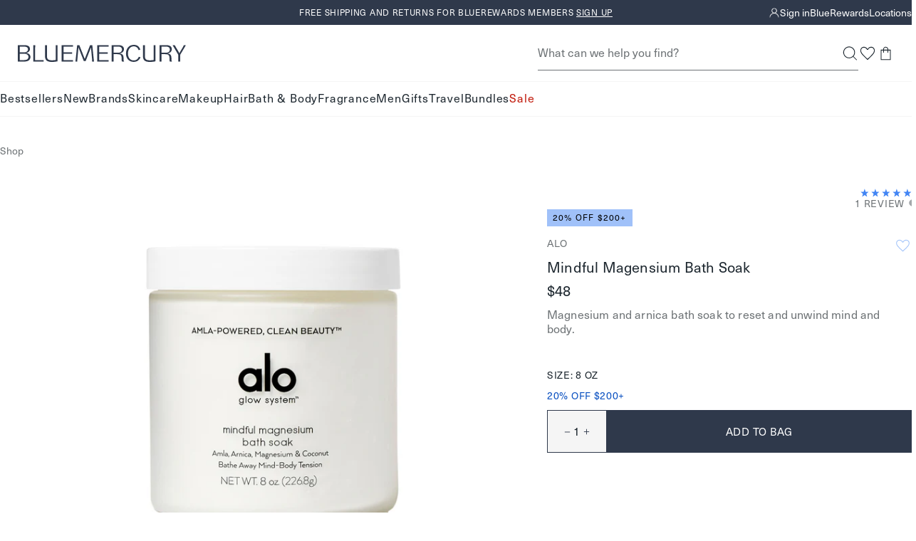

--- FILE ---
content_type: text/html; charset=utf-8
request_url: https://bluemercury.com/products/alo-mindful-magensium-bath-soak
body_size: 51488
content:
<!doctype html>
<html lang="en">
  <head><meta charset="utf-8">
    <meta http-equiv="X-UA-Compatible" content="IE=edge,chrome=1">
    <meta name="viewport" content="width=device-width, initial-scale=1.0, height=device-height, minimum-scale=1.0"><title>
      Alo Mindful Magensium Bath Soak
&ndash; Alo

       &ndash; bluemercury
    </title><link rel="preconnect" href="https://assets.adobedtm.com" crossorigin>
      <link rel="preconnect" href="https://bluemercury.tt.omtrdc.net" crossorigin>
<link rel="preconnect" href="https://apps.bazaarvoice.com" crossorigin><link rel="stylesheet" href="https://www.matchmymakeup.com/client/Qmx1ZW1lcmN1cnk=/v2/widget.css">
      <script type="module" src="https://www.matchmymakeup.com/client/Qmx1ZW1lcmN1cnk=/v2/init.js"></script><script>window.performance && window.performance.mark && window.performance.mark('shopify.content_for_header.start');</script><meta name="google-site-verification" content="PoMdtYINbm2JLgojdNU679lxd78N7GOxWBTrg9eosEg">
<meta id="shopify-digital-wallet" name="shopify-digital-wallet" content="/28301852747/digital_wallets/dialog">
<meta name="shopify-checkout-api-token" content="3da055ac884e33da4ef8146a661b1142">
<meta id="in-context-paypal-metadata" data-shop-id="28301852747" data-venmo-supported="true" data-environment="production" data-locale="en_US" data-paypal-v4="true" data-currency="USD">
<link rel="alternate" type="application/json+oembed" href="https://bluemercury.com/products/alo-mindful-magensium-bath-soak.oembed">
<script async="async" src="/checkouts/internal/preloads.js?locale=en-US"></script>
<script id="shopify-features" type="application/json">{"accessToken":"3da055ac884e33da4ef8146a661b1142","betas":["rich-media-storefront-analytics"],"domain":"bluemercury.com","predictiveSearch":true,"shopId":28301852747,"locale":"en"}</script>
<script>var Shopify = Shopify || {};
Shopify.shop = "bluemercury-inc.myshopify.com";
Shopify.locale = "en";
Shopify.currency = {"active":"USD","rate":"1.0"};
Shopify.country = "US";
Shopify.theme = {"name":"Theme 1\/15","id":137332949067,"schema_name":null,"schema_version":null,"theme_store_id":null,"role":"main"};
Shopify.theme.handle = "null";
Shopify.theme.style = {"id":null,"handle":null};
Shopify.cdnHost = "bluemercury.com/cdn";
Shopify.routes = Shopify.routes || {};
Shopify.routes.root = "/";</script>
<script type="module">!function(o){(o.Shopify=o.Shopify||{}).modules=!0}(window);</script>
<script>!function(o){function n(){var o=[];function n(){o.push(Array.prototype.slice.apply(arguments))}return n.q=o,n}var t=o.Shopify=o.Shopify||{};t.loadFeatures=n(),t.autoloadFeatures=n()}(window);</script>
<script id="shop-js-analytics" type="application/json">{"pageType":"product"}</script>
<script defer="defer" async type="module" src="//bluemercury.com/cdn/shopifycloud/shop-js/modules/v2/client.init-shop-cart-sync_C5BV16lS.en.esm.js"></script>
<script defer="defer" async type="module" src="//bluemercury.com/cdn/shopifycloud/shop-js/modules/v2/chunk.common_CygWptCX.esm.js"></script>
<script type="module">
  await import("//bluemercury.com/cdn/shopifycloud/shop-js/modules/v2/client.init-shop-cart-sync_C5BV16lS.en.esm.js");
await import("//bluemercury.com/cdn/shopifycloud/shop-js/modules/v2/chunk.common_CygWptCX.esm.js");

  window.Shopify.SignInWithShop?.initShopCartSync?.({"fedCMEnabled":true,"windoidEnabled":true});

</script>
<script>(function() {
  var isLoaded = false;
  function asyncLoad() {
    if (isLoaded) return;
    isLoaded = true;
    var urls = ["https:\/\/beacon.riskified.com\/?shop=bluemercury-inc.myshopify.com","https:\/\/apps.bazaarvoice.com\/deployments\/bluemercury\/main_site\/production\/en_US\/bv.js?shop=bluemercury-inc.myshopify.com","https:\/\/config.gorgias.chat\/bundle-loader\/01GYCCY2Z7FNMZPW8X8G5VYQ86?source=shopify1click\u0026shop=bluemercury-inc.myshopify.com","https:\/\/itlrj.bluemercury.com\/providers\/atLabel\/load?shop=bluemercury-inc.myshopify.com","https:\/\/cdn.9gtb.com\/loader.js?g_cvt_id=91984b37-be61-4a60-921d-3f7a01085c56\u0026shop=bluemercury-inc.myshopify.com"];
    for (var i = 0; i < urls.length; i++) {
      var s = document.createElement('script');
      s.type = 'text/javascript';
      s.async = true;
      s.src = urls[i];
      var x = document.getElementsByTagName('script')[0];
      x.parentNode.insertBefore(s, x);
    }
  };
  if(window.attachEvent) {
    window.attachEvent('onload', asyncLoad);
  } else {
    window.addEventListener('load', asyncLoad, false);
  }
})();</script>
<script id="__st">var __st={"a":28301852747,"offset":-18000,"reqid":"86be06c3-5c7a-45fb-8713-78927739968c-1768705694","pageurl":"bluemercury.com\/products\/alo-mindful-magensium-bath-soak","u":"48d324ff39f9","p":"product","rtyp":"product","rid":6827947098187};</script>
<script>window.ShopifyPaypalV4VisibilityTracking = true;</script>
<script id="captcha-bootstrap">!function(){'use strict';const t='contact',e='account',n='new_comment',o=[[t,t],['blogs',n],['comments',n],[t,'customer']],c=[[e,'customer_login'],[e,'guest_login'],[e,'recover_customer_password'],[e,'create_customer']],r=t=>t.map((([t,e])=>`form[action*='/${t}']:not([data-nocaptcha='true']) input[name='form_type'][value='${e}']`)).join(','),a=t=>()=>t?[...document.querySelectorAll(t)].map((t=>t.form)):[];function s(){const t=[...o],e=r(t);return a(e)}const i='password',u='form_key',d=['recaptcha-v3-token','g-recaptcha-response','h-captcha-response',i],f=()=>{try{return window.sessionStorage}catch{return}},m='__shopify_v',_=t=>t.elements[u];function p(t,e,n=!1){try{const o=window.sessionStorage,c=JSON.parse(o.getItem(e)),{data:r}=function(t){const{data:e,action:n}=t;return t[m]||n?{data:e,action:n}:{data:t,action:n}}(c);for(const[e,n]of Object.entries(r))t.elements[e]&&(t.elements[e].value=n);n&&o.removeItem(e)}catch(o){console.error('form repopulation failed',{error:o})}}const l='form_type',E='cptcha';function T(t){t.dataset[E]=!0}const w=window,h=w.document,L='Shopify',v='ce_forms',y='captcha';let A=!1;((t,e)=>{const n=(g='f06e6c50-85a8-45c8-87d0-21a2b65856fe',I='https://cdn.shopify.com/shopifycloud/storefront-forms-hcaptcha/ce_storefront_forms_captcha_hcaptcha.v1.5.2.iife.js',D={infoText:'Protected by hCaptcha',privacyText:'Privacy',termsText:'Terms'},(t,e,n)=>{const o=w[L][v],c=o.bindForm;if(c)return c(t,g,e,D).then(n);var r;o.q.push([[t,g,e,D],n]),r=I,A||(h.body.append(Object.assign(h.createElement('script'),{id:'captcha-provider',async:!0,src:r})),A=!0)});var g,I,D;w[L]=w[L]||{},w[L][v]=w[L][v]||{},w[L][v].q=[],w[L][y]=w[L][y]||{},w[L][y].protect=function(t,e){n(t,void 0,e),T(t)},Object.freeze(w[L][y]),function(t,e,n,w,h,L){const[v,y,A,g]=function(t,e,n){const i=e?o:[],u=t?c:[],d=[...i,...u],f=r(d),m=r(i),_=r(d.filter((([t,e])=>n.includes(e))));return[a(f),a(m),a(_),s()]}(w,h,L),I=t=>{const e=t.target;return e instanceof HTMLFormElement?e:e&&e.form},D=t=>v().includes(t);t.addEventListener('submit',(t=>{const e=I(t);if(!e)return;const n=D(e)&&!e.dataset.hcaptchaBound&&!e.dataset.recaptchaBound,o=_(e),c=g().includes(e)&&(!o||!o.value);(n||c)&&t.preventDefault(),c&&!n&&(function(t){try{if(!f())return;!function(t){const e=f();if(!e)return;const n=_(t);if(!n)return;const o=n.value;o&&e.removeItem(o)}(t);const e=Array.from(Array(32),(()=>Math.random().toString(36)[2])).join('');!function(t,e){_(t)||t.append(Object.assign(document.createElement('input'),{type:'hidden',name:u})),t.elements[u].value=e}(t,e),function(t,e){const n=f();if(!n)return;const o=[...t.querySelectorAll(`input[type='${i}']`)].map((({name:t})=>t)),c=[...d,...o],r={};for(const[a,s]of new FormData(t).entries())c.includes(a)||(r[a]=s);n.setItem(e,JSON.stringify({[m]:1,action:t.action,data:r}))}(t,e)}catch(e){console.error('failed to persist form',e)}}(e),e.submit())}));const S=(t,e)=>{t&&!t.dataset[E]&&(n(t,e.some((e=>e===t))),T(t))};for(const o of['focusin','change'])t.addEventListener(o,(t=>{const e=I(t);D(e)&&S(e,y())}));const B=e.get('form_key'),M=e.get(l),P=B&&M;t.addEventListener('DOMContentLoaded',(()=>{const t=y();if(P)for(const e of t)e.elements[l].value===M&&p(e,B);[...new Set([...A(),...v().filter((t=>'true'===t.dataset.shopifyCaptcha))])].forEach((e=>S(e,t)))}))}(h,new URLSearchParams(w.location.search),n,t,e,['guest_login'])})(!1,!0)}();</script>
<script integrity="sha256-4kQ18oKyAcykRKYeNunJcIwy7WH5gtpwJnB7kiuLZ1E=" data-source-attribution="shopify.loadfeatures" defer="defer" src="//bluemercury.com/cdn/shopifycloud/storefront/assets/storefront/load_feature-a0a9edcb.js" crossorigin="anonymous"></script>
<script data-source-attribution="shopify.dynamic_checkout.dynamic.init">var Shopify=Shopify||{};Shopify.PaymentButton=Shopify.PaymentButton||{isStorefrontPortableWallets:!0,init:function(){window.Shopify.PaymentButton.init=function(){};var t=document.createElement("script");t.src="https://bluemercury.com/cdn/shopifycloud/portable-wallets/latest/portable-wallets.en.js",t.type="module",document.head.appendChild(t)}};
</script>
<script data-source-attribution="shopify.dynamic_checkout.buyer_consent">
  function portableWalletsHideBuyerConsent(e){var t=document.getElementById("shopify-buyer-consent"),n=document.getElementById("shopify-subscription-policy-button");t&&n&&(t.classList.add("hidden"),t.setAttribute("aria-hidden","true"),n.removeEventListener("click",e))}function portableWalletsShowBuyerConsent(e){var t=document.getElementById("shopify-buyer-consent"),n=document.getElementById("shopify-subscription-policy-button");t&&n&&(t.classList.remove("hidden"),t.removeAttribute("aria-hidden"),n.addEventListener("click",e))}window.Shopify?.PaymentButton&&(window.Shopify.PaymentButton.hideBuyerConsent=portableWalletsHideBuyerConsent,window.Shopify.PaymentButton.showBuyerConsent=portableWalletsShowBuyerConsent);
</script>
<script data-source-attribution="shopify.dynamic_checkout.cart.bootstrap">document.addEventListener("DOMContentLoaded",(function(){function t(){return document.querySelector("shopify-accelerated-checkout-cart, shopify-accelerated-checkout")}if(t())Shopify.PaymentButton.init();else{new MutationObserver((function(e,n){t()&&(Shopify.PaymentButton.init(),n.disconnect())})).observe(document.body,{childList:!0,subtree:!0})}}));
</script>
<link id="shopify-accelerated-checkout-styles" rel="stylesheet" media="screen" href="https://bluemercury.com/cdn/shopifycloud/portable-wallets/latest/accelerated-checkout-backwards-compat.css" crossorigin="anonymous">
<style id="shopify-accelerated-checkout-cart">
        #shopify-buyer-consent {
  margin-top: 1em;
  display: inline-block;
  width: 100%;
}

#shopify-buyer-consent.hidden {
  display: none;
}

#shopify-subscription-policy-button {
  background: none;
  border: none;
  padding: 0;
  text-decoration: underline;
  font-size: inherit;
  cursor: pointer;
}

#shopify-subscription-policy-button::before {
  box-shadow: none;
}

      </style>

<script>window.performance && window.performance.mark && window.performance.mark('shopify.content_for_header.end');</script>
<script src="//bluemercury.com/cdn/shop/t/1512/assets/runtime.output.js?v=118004812356852115511768401168" defer='defer'></script>
<script src="//bluemercury.com/cdn/shop/t/1512/assets/global.output.js?v=81418009532443080911768401168" defer='defer'></script><script src="//bluemercury.com/cdn/shop/t/1512/assets/product.output.js?v=178781780427753846391768401168" defer='defer'></script><script async src="https://js.klarna.com/web-sdk/v1/klarna.js" data-client-id="c2d66f68-a160-58aa-8bef-293db223d6ad">
      </script><script>
      // This allows to expose several variables to the global scope, to be used in scripts
      window.theme = {
        template: "product",
        localeRootUrl: '',
        shopCurrency: "USD",
        shopUrl: "https:\/\/bluemercury.com",
        moneyFormat: "${{amount}}",
        moneyWithCurrencyFormat: "${{amount}} USD",
        useAdobeAnalytics: true,
        customerEmail: '',
        customerPhone: '',
        customerId: '',
        breakpoints: {
          small: 768,
          medium: 1024,
          large: 1440,
          xlarge: 1500
        },
        quickview: false,
        appProxySignature: '?lt=1768705694&ls=2c8a2dd7045301a4b161e74191478fc96adff1cbbb5c2ef49a14f5e343779df7',
        merchTagConfig: {"tags":{"filter::shop by_Exclusive":"Exclusive","filter::more ways to shop_limited edition":"Limited Edition","filter::shop by_New":"New","filter::shop by_Best Seller_v2":"Bestseller"},"priority":["filter::shop by_Best Seller_v2","filter::shop by_New","filter::shop by_Exclusive","filter::more ways to shop_limited edition"],"tagMaxPLP":2,"tagMaxPDP":3},
        collectionHandle:'',
        ccpaNotice:"\u003cp\u003eBy continuing, you agree to Bluemercury's \u003ca href=\"\/pages\/privacy-policy#privacyHowCollect\"\u003ePrivacy Practices.\u003c\/a\u003e\u003c\/p\u003e",assetPath: "//bluemercury.com/cdn/shop/t/1512/assets/"
      };
      window.loyalty = {
        customer: null,
        shopify_user_id: null,
        balance: null,
        point_threshold: 2500,
        points_per_dollar: 250,
        earn_points_per_dollar: 10,
        max_beauty_card: 150,
        cart_total_threshold: 25,
        cart_threshold_message: "Spend ${THRESHOLD} to add this gift to your bag.",
        shopify_user_email:null,
        isLoyalty:false};
    </script><script>
      (function() {
        'use strict';
        
        // Check URL parameter immediately
        const urlParams = new URLSearchParams(window.location.search);
        const registered = urlParams.get('registered');
        
        if (registered === '1') {
          console.log('[ReferralRefresh] Detected registered=1 parameter, refreshing after 500ms');
          
          // Remove parameter from URL immediately
          const newUrl = new URL(window.location);
          newUrl.searchParams.delete('registered');
          window.history.replaceState({}, '', newUrl.toString());
          
          // Wait 500ms then refresh (before anything renders)
          setTimeout(() => {
            window.location.reload();
          }, 500);
        }
      })();
    </script><script>
    window.rakutenData = {productId: "191677344341"
};
  </script><style>
  :root {
    --icon-chevron-down: url('data:image/svg+xml, <svg class="icon" xmlns="http://www.w3.org/2000/svg" width="9" height="9" fill="none" viewBox="0 0 9 9"><g id="Style=Down"><mask id="mask0_385_20331" width="9" height="9" x="0" y="0" maskUnits="userSpaceOnUse" style="mask-type:alpha"><path id="Bounding box" fill="%23D9D9D9" d="M0 0h9v9H0z"/></mask><g mask="url(%23mask0_385_20331)"><path id="arrow_forward_ios" fill="%231C262E" d="m1.058 2.954.398-.398 3.092 3.091L7.64 2.556l.398.398-3.49 3.49z"/></g></g></svg>');
    --icon-info-deep-sea: url('data:image/svg+xml, <svg class="icon" xmlns="http://www.w3.org/2000/svg" width="16" height="17" fill="none" viewBox="0 0 16 17"><g id="icon/info"><mask id="mask0_1887_42959" width="16" height="17" x="0" y="0" maskUnits="userSpaceOnUse" style="mask-type:alpha"><path id="Bounding box" fill="%23D9D9D9" d="M0 .5h16v16H0z"/></mask><g mask="url(%23mask0_1887_42959)"><path id="info" fill="%231C262E" d="M7.334 11.834h1.333v-4H7.334zM8.001 6.5a.65.65 0 0 0 .475-.191.65.65 0 0 0 .191-.476.65.65 0 0 0-.191-.474A.65.65 0 0 0 8 5.167a.65.65 0 0 0-.475.192.65.65 0 0 0-.192.474q0 .285.192.476A.65.65 0 0 0 8 6.5m0 8.667a6.5 6.5 0 0 1-2.6-.525 6.7 6.7 0 0 1-2.117-1.425A6.7 6.7 0 0 1 1.859 11.1a6.5 6.5 0 0 1-.525-2.6q0-1.383.525-2.6a6.7 6.7 0 0 1 1.425-2.117q.9-.9 2.117-1.424A6.5 6.5 0 0 1 8 1.832q1.383 0 2.6.525 1.216.525 2.116 1.426T14.142 5.9t.525 2.6-.525 2.6a6.7 6.7 0 0 1-1.425 2.117q-.9.9-2.116 1.425a6.5 6.5 0 0 1-2.6.525"/></g></g></svg>');
    --icon-info-warning: url('data:image/svg+xml, <svg class="icon" xmlns="http://www.w3.org/2000/svg" width="16" height="17" fill="none" viewBox="0 0 16 17"><g id="icon/info"><mask id="mask0_1887_42972" width="16" height="17" x="0" y="0" maskUnits="userSpaceOnUse" style="mask-type:alpha"><path id="Bounding box" fill="%23D9D9D9" d="M0 .5h16v16H0z"/></mask><g mask="url(%23mask0_1887_42972)"><path id="info" fill="%23E6C15D" d="M7.334 11.834h1.333v-4H7.334zm.667-5.333a.65.65 0 0 0 .475-.192.65.65 0 0 0 .191-.475.65.65 0 0 0-.191-.475A.65.65 0 0 0 8 5.167a.65.65 0 0 0-.475.192.65.65 0 0 0-.192.475q0 .283.192.475A.65.65 0 0 0 8 6.501m0 8.666a6.5 6.5 0 0 1-2.6-.525 6.7 6.7 0 0 1-2.117-1.425 6.7 6.7 0 0 1-1.425-2.116 6.5 6.5 0 0 1-.525-2.6q0-1.385.525-2.6a6.7 6.7 0 0 1 1.425-2.117q.9-.9 2.117-1.425A6.5 6.5 0 0 1 8 1.834q1.383 0 2.6.525 1.216.525 2.116 1.425t1.425 2.117q.525 1.215.525 2.6 0 1.383-.525 2.6a6.7 6.7 0 0 1-1.425 2.116q-.9.9-2.116 1.425a6.5 6.5 0 0 1-2.6.525"/></g></g></svg>');
    --icon-info-critical: url('data:image/svg+xml, <svg class="icon" xmlns="http://www.w3.org/2000/svg" width="16" height="17" fill="none" viewBox="0 0 16 17"><g id="icon/info"><mask id="mask0_1887_42967" width="16" height="17" x="0" y="0" maskUnits="userSpaceOnUse" style="mask-type:alpha"><path id="Bounding box" fill="%23D9D9D9" d="M0 .5h16v16H0z"/></mask><g mask="url(%23mask0_1887_42967)"><path id="info" fill="%23C64A4F" d="M7.334 11.834h1.333v-4H7.334zm.667-5.333a.65.65 0 0 0 .475-.192.65.65 0 0 0 .191-.475.65.65 0 0 0-.191-.475A.65.65 0 0 0 8 5.167a.65.65 0 0 0-.475.192.65.65 0 0 0-.192.475q0 .283.192.475A.65.65 0 0 0 8 6.501m0 8.666a6.5 6.5 0 0 1-2.6-.525 6.7 6.7 0 0 1-2.117-1.425 6.7 6.7 0 0 1-1.425-2.116 6.5 6.5 0 0 1-.525-2.6q0-1.385.525-2.6a6.7 6.7 0 0 1 1.425-2.117q.9-.9 2.117-1.425A6.5 6.5 0 0 1 8 1.834q1.383 0 2.6.525 1.216.525 2.116 1.425t1.425 2.117q.525 1.215.525 2.6 0 1.383-.525 2.6a6.7 6.7 0 0 1-1.425 2.116q-.9.9-2.116 1.425a6.5 6.5 0 0 1-2.6.525"/></g></g></svg>');
    --icon-info-message: url('data:image/svg+xml, <svg class="icon" xmlns="http://www.w3.org/2000/svg" width="16" height="17" fill="none" viewBox="0 0 16 17"><g id="icon/info"><mask id="mask0_1887_42977" width="16" height="17" x="0" y="0" maskUnits="userSpaceOnUse" style="mask-type:alpha"><path id="Bounding box" fill="%23D9D9D9" d="M0 .5h16v16H0z"/></mask><g mask="url(%23mask0_1887_42977)"><path id="info" fill="%234285F4" d="M7.334 11.834h1.333v-4H7.334zm.667-5.333a.65.65 0 0 0 .475-.192.65.65 0 0 0 .191-.475.65.65 0 0 0-.191-.475A.65.65 0 0 0 8 5.167a.65.65 0 0 0-.475.192.65.65 0 0 0-.192.475q0 .283.192.475A.65.65 0 0 0 8 6.501m0 8.666a6.5 6.5 0 0 1-2.6-.525 6.7 6.7 0 0 1-2.117-1.425 6.7 6.7 0 0 1-1.425-2.116 6.5 6.5 0 0 1-.525-2.6q0-1.385.525-2.6a6.7 6.7 0 0 1 1.425-2.117q.9-.9 2.117-1.425A6.5 6.5 0 0 1 8 1.834q1.383 0 2.6.525 1.216.525 2.116 1.425t1.425 2.117q.525 1.215.525 2.6 0 1.383-.525 2.6a6.7 6.7 0 0 1-1.425 2.116q-.9.9-2.116 1.425a6.5 6.5 0 0 1-2.6.525"/></g></g></svg>');
    --icon-info-message-white: url('data:image/svg+xml, <svg class="icon" xmlns="http://www.w3.org/2000/svg" width="16" height="17" fill="none" viewBox="0 0 16 17"><g id="icon/info"><mask id="mask0_1887_42977" width="16" height="17" x="0" y="0" maskUnits="userSpaceOnUse" style="mask-type:alpha"><path id="Bounding box" fill="%23D9D9D9" d="M0 .5h16v16H0z"/></mask><g mask="url(%23mask0_1887_42977)"><path id="info" fill="%23fff" d="M7.334 11.834h1.333v-4H7.334zm.667-5.333a.65.65 0 0 0 .475-.192.65.65 0 0 0 .191-.475.65.65 0 0 0-.191-.475A.65.65 0 0 0 8 5.167a.65.65 0 0 0-.475.192.65.65 0 0 0-.192.475q0 .283.192.475A.65.65 0 0 0 8 6.501m0 8.666a6.5 6.5 0 0 1-2.6-.525 6.7 6.7 0 0 1-2.117-1.425 6.7 6.7 0 0 1-1.425-2.116 6.5 6.5 0 0 1-.525-2.6q0-1.385.525-2.6a6.7 6.7 0 0 1 1.425-2.117q.9-.9 2.117-1.425A6.5 6.5 0 0 1 8 1.834q1.383 0 2.6.525 1.216.525 2.116 1.425t1.425 2.117q.525 1.215.525 2.6 0 1.383-.525 2.6a6.7 6.7 0 0 1-1.425 2.116q-.9.9-2.116 1.425a6.5 6.5 0 0 1-2.6.525"/></g></g></svg>');

  }
</style><link type="text/css" href="//bluemercury.com/cdn/shop/t/1512/assets/global.output.css?v=144327779170022634311768401168" rel="stylesheet"><link type="text/css" href="//bluemercury.com/cdn/shop/t/1512/assets/product.output.css?v=54265973349810654581768401168" rel="stylesheet"><link href="//bluemercury.com/cdn/shop/t/1512/assets/juanaforbluemercury-lt.woff2?v=78372994917038182471768401168" as="font" crossorigin="anonymous" rel="preload">
<link href="//bluemercury.com/cdn/shop/t/1512/assets/neuehaasunicaforblue.woff2?v=111780410613208419811768401168" as="font" crossorigin="anonymous" rel="preload">

<style>
  @font-face {
    font-family: 'juana';
    src: url('//bluemercury.com/cdn/shop/t/1512/assets/juanaforbluemercury-lt.woff2?v=78372994917038182471768401168') format('woff2');
    font-weight: 100 900;
    font-style: normal;
    font-display: swap;
  }

  @font-face {
    font-family: 'juana';
    src: url('//bluemercury.com/cdn/shop/t/1512/assets/juanaforbluemercury-ltIt.woff2?v=88344427669045242251768401168') format('woff2');
    font-weight: 100 900;
    font-style: italic;
    font-display: swap;
  }

  @font-face {
    font-family: 'neuehaas';
    src: url('//bluemercury.com/cdn/shop/t/1512/assets/neuehaasunicaforblue.woff2?v=111780410613208419811768401168') format('woff2');
    font-weight: 100 600;
    font-style: normal;
    font-display: swap;
  }

  @font-face {
    font-family: 'neuehaas';
    src: url('//bluemercury.com/cdn/shop/t/1512/assets/neuehaasunicaforblue-bold.woff2?v=65222140812922895541768401168') format('woff2');
    font-weight: 700 900;
    font-style: normal;
    font-display: swap;
  }

  @font-face {
    font-family: 'neuehaas';
    src: url('//bluemercury.com/cdn/shop/t/1512/assets/neuehaasunicaforblue-it.woff2?v=152641275691509470231768401168') format('woff2');
    font-weight: 100 900;
    font-style: italic;
    font-display: swap;
  }
</style><style>
  @font-face {
    font-family: 'Montserrat Extra Light';
    src: url("//bluemercury.com/cdn/fonts/montserrat/montserrat_n2.6158a4b6474a580592572fe30f04d0efe5adcbe8.woff2");
    font-weight: normal;
    font-style: normal;
    font-display: swap;
  }

  @font-face {
    font-family: 'Montserrat Light';
    src: url("//bluemercury.com/cdn/fonts/montserrat/montserrat_n3.29e699231893fd243e1620595067294bb067ba2a.woff2") format('woff2');
    font-weight: normal;
    font-style: normal;
    font-display: swap;
  }

  @font-face {
    font-family: 'Montserrat Italic';
    src: url("//bluemercury.com/cdn/fonts/montserrat/montserrat_i4.5a4ea298b4789e064f62a29aafc18d41f09ae59b.woff2") format('woff2');
    font-weight: normal;
    font-style: normal;
    font-display: swap;
  }

  @font-face {
    font-family: 'Montserrat Medium';
    src: url("//bluemercury.com/cdn/fonts/montserrat/montserrat_n5.07ef3781d9c78c8b93c98419da7ad4fbeebb6635.woff2") format('woff2');
    font-weight: normal;
    font-style: normal;
    font-display: swap;
  }

  @font-face {
    font-family: 'Montserrat Regular';
    src: url("//bluemercury.com/cdn/fonts/montserrat/montserrat_n4.81949fa0ac9fd2021e16436151e8eaa539321637.woff2") format('woff2');
    font-weight: normal;
    font-style: normal;
    font-display: swap;
  }

  @font-face {
    font-family: 'Montserrat Semi Bold';
    src: url("//bluemercury.com/cdn/fonts/montserrat/montserrat_n6.1326b3e84230700ef15b3a29fb520639977513e0.woff2") format('woff2');
    font-weight: normal;
    font-style: normal;
    font-display: swap;
  }

  @font-face {
    font-family: 'Open Sans Light Italic';
    src: url("//bluemercury.com/cdn/fonts/open_sans/opensans_i3.853ebda1c5f31329bb2a566ea7797548807a48bf.woff2") format('woff2');
    font-weight: normal;
    font-style: normal;
    font-display: swap;
  }

  @font-face {
    font-family: 'Playfair Display Regular';
    src: url("//bluemercury.com/cdn/fonts/playfair_display/playfairdisplay_n4.9980f3e16959dc89137cc1369bfc3ae98af1deb9.woff2") format('woff2');
    font-weight: normal;
    font-style: normal;
    font-display: swap;
  }

  @font-face {
    font-family: 'QuickBrush';
    src: url('//bluemercury.com/cdn/shop/t/1512/assets/Quickbrush.woff2?v=173540097176871837051768401168') format('woff2');
    font-weight: normal;
    font-style: normal;
  }
</style>


<style id="at-body-style">#foobar {opacity: 0 !important;}</style><script data-role="main" src="https://assets.adobedtm.com/67bac7ff3a9c/d1138af5c6b5/launch-22114bbf8a10.min.js" async></script><meta name="theme-color" content="">
    <meta name="google" content="nositelinkssearchbox"><meta name="description" content="Shop Alo Mindful Magensium Bath Soak at Bluemercury. Magnesium and arnica bath soak to reset and unwind mind and body.&amp;nbsp; . Enjoy free samples with all orders."><link rel="canonical" href="https://bluemercury.com/products/alo-mindful-magensium-bath-soak">






<link rel="shortcut icon" href="//bluemercury.com/cdn/shop/files/BLU_LogoMark_MercurialBlue_48x48.png?v=1724332966" type="image/png"><meta property="og:type" content="product">
  <meta property="og:title" content="Mindful Magensium Bath Soak &ndash; Alo"><meta property="og:image" content="http://bluemercury.com/cdn/shop/files/global_images-191677344341-1_grande.jpg?v=1704157470">
    <meta property="og:image:secure_url" content="https://bluemercury.com/cdn/shop/files/global_images-191677344341-1_grande.jpg?v=1704157470"><meta property="product:price:amount" content="48.00">
  <meta property="product:price:currency" content="USD"><meta property="og:description" content="Shop Alo Mindful Magensium Bath Soak at Bluemercury. Magnesium and arnica bath soak to reset and unwind mind and body.&amp;nbsp; . Enjoy free samples with all orders."><meta property="og:url" content="https://bluemercury.com/products/alo-mindful-magensium-bath-soak">
<meta property="og:site_name" content="bluemercury"><meta name="twitter:card" content="summary"><meta name="twitter:title" content="Mindful Magensium Bath Soak &ndash; Alo">
  <meta name="twitter:description" content=" Magnesium and arnica bath soak to reset and unwind mind and body.  ">
  <meta name="twitter:image" content="https://bluemercury.com/cdn/shop/files/global_images-191677344341-1_600x600_crop_center.jpg?v=1704157470"><script type="application/ld+json">
    {
    "@context" : "https://schema.org",
      "@type" : "Product",
      "@id" : "https://bluemercury.com/products/alo-mindful-magensium-bath-soak",
      "name" : "Mindful Magensium Bath Soak",
      "image" : "https://bluemercury.com/cdn/shop/files/global_images-191677344341-1_1024x.jpg?v=1704157470",
      "description" : " Magnesium and arnica bath soak to reset and unwind mind and body.  ",
      "sku" : "9167734434",
      "brand": {
        "@type": "Brand",
        "name":  "Alo"
      },
      "shippingDetails": [
        {
          "@type": "OfferShippingDetails",
          "shippingRate": {
            "@type": "MonetaryAmount",
            "value": "7.00",
            "currency": "USD"
          },
          "shippingDestination": {
            "@type": "DefinedRegion",
            "addressCountry": "US"
          },
          "deliveryTime": {
            "@type": "ShippingDeliveryTime",
            "handlingTime": {
              "@type": "QuantitativeValue",
              "minValue": 0,
              "maxValue": 2,
              "unitCode": "d"
            },
            "transitTime": {
              "@type": "QuantitativeValue",
              "minValue": 7,
              "maxValue": 10,
              "unitCode": "d"
            }
          }
        },
        {
          "@type": "OfferShippingDetails",
          "shippingRate": {
            "@type": "MonetaryAmount",
            "value": "10.00",
            "currency": "USD"
          },
          "shippingDestination": {
            "@type": "DefinedRegion",
            "addressCountry": "US"
          },
          "deliveryTime": {
            "@type": "ShippingDeliveryTime",
            "handlingTime": {
              "@type": "QuantitativeValue",
              "minValue": 0,
              "maxValue": 1,
              "unitCode": "d"
            },
            "transitTime": {
              "@type": "QuantitativeValue",
              "minValue": 2,
              "maxValue": 2,
              "unitCode": "d"
            }
          },
          "shippingLabel": "Excludes PO Box or APO/FPO"
        },
        {
          "@type": "OfferShippingDetails",
          "shippingRate": {
            "@type": "MonetaryAmount",
            "value": "0.00",
            "currency": "USD"
          },
          "shippingDestination": {
            "@type": "DefinedRegion",
            "addressCountry": "US"
          },
          "eligibleTransactionVolume": {
            "@type": "PriceSpecification",
            "priceCurrency": "USD",
            "price": "100.00"
          },
          "deliveryTime": {
            "@type": "ShippingDeliveryTime",
            "handlingTime": {
              "@type": "QuantitativeValue",
              "minValue": 0,
              "maxValue": 2,
              "unitCode": "d"
            },
            "transitTime": {
              "@type": "QuantitativeValue",
              "minValue": 7,
              "maxValue": 10,
              "unitCode": "d"
            }
          }
        }
      ],
      "hasMerchantReturnPolicy": {
        "@type": "MerchantReturnPolicy",
        "name": "Bluemercury Return and Exchange Policy",
        "returnPolicyCategory": "https://schema.org/MerchantReturnFiniteReturnWindow",
        "merchantReturnDays": 90,
        "returnMethod": "https://schema.org/ReturnByMail",
        "returnFees": "https://schema.org/FreeReturn",
        "inStoreReturnsOffered": true,
        "returnPolicySeasonalOverride": false,
        "itemCondition": "https://schema.org/NewCondition",
        "additionalProperty": [
          {
            "@type": "PropertyValue",
            "name": "Gift Card Refunds",
            "value": "Returns after 90 days are refunded as a gift card. Gift cards can be used in-store, online, or for spa services."
          },
          {
            "@type": "PropertyValue",
            "name": "Exchange Policy",
            "value": "Exchanges for the same item are free in-store. Price differences are adjusted accordingly. Exchanges are not available by mail."
          },
          {
            "@type": "PropertyValue",
            "name": "Sample Policy",
            "value": "All samples are yours to keep, regardless of return."
          },
          {
            "@type": "PropertyValue",
            "name": "Condition for Return",
            "value": "Products must be in new or gently used condition."
          }
        ]
      },            
      "offers": [{
            "@type": "Offer",
            "name": "Default Title",
            "availability":"https://schema.org/InStock",
            "price": "48.00",
            "priceCurrency": "USD",
            "priceValidUntil": "2026-01-27","sku": "9167734434","url": "/products/alo-mindful-magensium-bath-soak/products/alo-mindful-magensium-bath-soak?variant=40002464120907"
          }]
        ,"gtin12": "191677344341",
        "productId": "191677344341"

    }
  </script><script type="application/ld+json">
  {
    "@context": "http://schema.org",
    "@type": "BreadcrumbList",
  "itemListElement": [{
      "@type": "ListItem",
      "position": 1,
      "name": "Translation missing: en.general.breadcrumb.home",
      "item": "https://bluemercury.com"
    },{
          "@type": "ListItem",
          "position": 2,
          "name": "Mindful Magensium Bath Soak",
          "item": "https://bluemercury.com/products/alo-mindful-magensium-bath-soak"
        }]
  }
  </script><script type="application/ld+json">
  {
    "@context": "https://schema.org",
    "@type": "WebSite",
    "url": "https://bluemercury.com",
    "potentialAction": {
      "@type": "SearchAction",
      "target": {
        "@type": "EntryPoint",
        "urlTemplate": "https://bluemercury.com/search?q={search_term_string}&type=product"
      },
      "query-input": "required name=search_term_string"
    }
  }
</script><!--START Digioh Fast Activation Javascript-->
    <script async type='text/javascript' src='https://www.lightboxcdn.com/vendor/9e08e90c-d4f8-4d3b-846a-adbe964c8c6e/lightbox_inline.js'></script>
    <!--END Digioh Fast Activation Javascript-->
  <link href="https://monorail-edge.shopifysvc.com" rel="dns-prefetch">
<script>(function(){if ("sendBeacon" in navigator && "performance" in window) {try {var session_token_from_headers = performance.getEntriesByType('navigation')[0].serverTiming.find(x => x.name == '_s').description;} catch {var session_token_from_headers = undefined;}var session_cookie_matches = document.cookie.match(/_shopify_s=([^;]*)/);var session_token_from_cookie = session_cookie_matches && session_cookie_matches.length === 2 ? session_cookie_matches[1] : "";var session_token = session_token_from_headers || session_token_from_cookie || "";function handle_abandonment_event(e) {var entries = performance.getEntries().filter(function(entry) {return /monorail-edge.shopifysvc.com/.test(entry.name);});if (!window.abandonment_tracked && entries.length === 0) {window.abandonment_tracked = true;var currentMs = Date.now();var navigation_start = performance.timing.navigationStart;var payload = {shop_id: 28301852747,url: window.location.href,navigation_start,duration: currentMs - navigation_start,session_token,page_type: "product"};window.navigator.sendBeacon("https://monorail-edge.shopifysvc.com/v1/produce", JSON.stringify({schema_id: "online_store_buyer_site_abandonment/1.1",payload: payload,metadata: {event_created_at_ms: currentMs,event_sent_at_ms: currentMs}}));}}window.addEventListener('pagehide', handle_abandonment_event);}}());</script>
<script id="web-pixels-manager-setup">(function e(e,d,r,n,o){if(void 0===o&&(o={}),!Boolean(null===(a=null===(i=window.Shopify)||void 0===i?void 0:i.analytics)||void 0===a?void 0:a.replayQueue)){var i,a;window.Shopify=window.Shopify||{};var t=window.Shopify;t.analytics=t.analytics||{};var s=t.analytics;s.replayQueue=[],s.publish=function(e,d,r){return s.replayQueue.push([e,d,r]),!0};try{self.performance.mark("wpm:start")}catch(e){}var l=function(){var e={modern:/Edge?\/(1{2}[4-9]|1[2-9]\d|[2-9]\d{2}|\d{4,})\.\d+(\.\d+|)|Firefox\/(1{2}[4-9]|1[2-9]\d|[2-9]\d{2}|\d{4,})\.\d+(\.\d+|)|Chrom(ium|e)\/(9{2}|\d{3,})\.\d+(\.\d+|)|(Maci|X1{2}).+ Version\/(15\.\d+|(1[6-9]|[2-9]\d|\d{3,})\.\d+)([,.]\d+|)( \(\w+\)|)( Mobile\/\w+|) Safari\/|Chrome.+OPR\/(9{2}|\d{3,})\.\d+\.\d+|(CPU[ +]OS|iPhone[ +]OS|CPU[ +]iPhone|CPU IPhone OS|CPU iPad OS)[ +]+(15[._]\d+|(1[6-9]|[2-9]\d|\d{3,})[._]\d+)([._]\d+|)|Android:?[ /-](13[3-9]|1[4-9]\d|[2-9]\d{2}|\d{4,})(\.\d+|)(\.\d+|)|Android.+Firefox\/(13[5-9]|1[4-9]\d|[2-9]\d{2}|\d{4,})\.\d+(\.\d+|)|Android.+Chrom(ium|e)\/(13[3-9]|1[4-9]\d|[2-9]\d{2}|\d{4,})\.\d+(\.\d+|)|SamsungBrowser\/([2-9]\d|\d{3,})\.\d+/,legacy:/Edge?\/(1[6-9]|[2-9]\d|\d{3,})\.\d+(\.\d+|)|Firefox\/(5[4-9]|[6-9]\d|\d{3,})\.\d+(\.\d+|)|Chrom(ium|e)\/(5[1-9]|[6-9]\d|\d{3,})\.\d+(\.\d+|)([\d.]+$|.*Safari\/(?![\d.]+ Edge\/[\d.]+$))|(Maci|X1{2}).+ Version\/(10\.\d+|(1[1-9]|[2-9]\d|\d{3,})\.\d+)([,.]\d+|)( \(\w+\)|)( Mobile\/\w+|) Safari\/|Chrome.+OPR\/(3[89]|[4-9]\d|\d{3,})\.\d+\.\d+|(CPU[ +]OS|iPhone[ +]OS|CPU[ +]iPhone|CPU IPhone OS|CPU iPad OS)[ +]+(10[._]\d+|(1[1-9]|[2-9]\d|\d{3,})[._]\d+)([._]\d+|)|Android:?[ /-](13[3-9]|1[4-9]\d|[2-9]\d{2}|\d{4,})(\.\d+|)(\.\d+|)|Mobile Safari.+OPR\/([89]\d|\d{3,})\.\d+\.\d+|Android.+Firefox\/(13[5-9]|1[4-9]\d|[2-9]\d{2}|\d{4,})\.\d+(\.\d+|)|Android.+Chrom(ium|e)\/(13[3-9]|1[4-9]\d|[2-9]\d{2}|\d{4,})\.\d+(\.\d+|)|Android.+(UC? ?Browser|UCWEB|U3)[ /]?(15\.([5-9]|\d{2,})|(1[6-9]|[2-9]\d|\d{3,})\.\d+)\.\d+|SamsungBrowser\/(5\.\d+|([6-9]|\d{2,})\.\d+)|Android.+MQ{2}Browser\/(14(\.(9|\d{2,})|)|(1[5-9]|[2-9]\d|\d{3,})(\.\d+|))(\.\d+|)|K[Aa][Ii]OS\/(3\.\d+|([4-9]|\d{2,})\.\d+)(\.\d+|)/},d=e.modern,r=e.legacy,n=navigator.userAgent;return n.match(d)?"modern":n.match(r)?"legacy":"unknown"}(),u="modern"===l?"modern":"legacy",c=(null!=n?n:{modern:"",legacy:""})[u],f=function(e){return[e.baseUrl,"/wpm","/b",e.hashVersion,"modern"===e.buildTarget?"m":"l",".js"].join("")}({baseUrl:d,hashVersion:r,buildTarget:u}),m=function(e){var d=e.version,r=e.bundleTarget,n=e.surface,o=e.pageUrl,i=e.monorailEndpoint;return{emit:function(e){var a=e.status,t=e.errorMsg,s=(new Date).getTime(),l=JSON.stringify({metadata:{event_sent_at_ms:s},events:[{schema_id:"web_pixels_manager_load/3.1",payload:{version:d,bundle_target:r,page_url:o,status:a,surface:n,error_msg:t},metadata:{event_created_at_ms:s}}]});if(!i)return console&&console.warn&&console.warn("[Web Pixels Manager] No Monorail endpoint provided, skipping logging."),!1;try{return self.navigator.sendBeacon.bind(self.navigator)(i,l)}catch(e){}var u=new XMLHttpRequest;try{return u.open("POST",i,!0),u.setRequestHeader("Content-Type","text/plain"),u.send(l),!0}catch(e){return console&&console.warn&&console.warn("[Web Pixels Manager] Got an unhandled error while logging to Monorail."),!1}}}}({version:r,bundleTarget:l,surface:e.surface,pageUrl:self.location.href,monorailEndpoint:e.monorailEndpoint});try{o.browserTarget=l,function(e){var d=e.src,r=e.async,n=void 0===r||r,o=e.onload,i=e.onerror,a=e.sri,t=e.scriptDataAttributes,s=void 0===t?{}:t,l=document.createElement("script"),u=document.querySelector("head"),c=document.querySelector("body");if(l.async=n,l.src=d,a&&(l.integrity=a,l.crossOrigin="anonymous"),s)for(var f in s)if(Object.prototype.hasOwnProperty.call(s,f))try{l.dataset[f]=s[f]}catch(e){}if(o&&l.addEventListener("load",o),i&&l.addEventListener("error",i),u)u.appendChild(l);else{if(!c)throw new Error("Did not find a head or body element to append the script");c.appendChild(l)}}({src:f,async:!0,onload:function(){if(!function(){var e,d;return Boolean(null===(d=null===(e=window.Shopify)||void 0===e?void 0:e.analytics)||void 0===d?void 0:d.initialized)}()){var d=window.webPixelsManager.init(e)||void 0;if(d){var r=window.Shopify.analytics;r.replayQueue.forEach((function(e){var r=e[0],n=e[1],o=e[2];d.publishCustomEvent(r,n,o)})),r.replayQueue=[],r.publish=d.publishCustomEvent,r.visitor=d.visitor,r.initialized=!0}}},onerror:function(){return m.emit({status:"failed",errorMsg:"".concat(f," has failed to load")})},sri:function(e){var d=/^sha384-[A-Za-z0-9+/=]+$/;return"string"==typeof e&&d.test(e)}(c)?c:"",scriptDataAttributes:o}),m.emit({status:"loading"})}catch(e){m.emit({status:"failed",errorMsg:(null==e?void 0:e.message)||"Unknown error"})}}})({shopId: 28301852747,storefrontBaseUrl: "https://bluemercury.com",extensionsBaseUrl: "https://extensions.shopifycdn.com/cdn/shopifycloud/web-pixels-manager",monorailEndpoint: "https://monorail-edge.shopifysvc.com/unstable/produce_batch",surface: "storefront-renderer",enabledBetaFlags: ["2dca8a86"],webPixelsConfigList: [{"id":"425558091","configuration":"{\"trackingId\":\"ITPmVMzaL4E1\",\"organizationUid\":\"00000000-0000-0000-0000-000000000000\",\"storeDomain\":\"bluemercury-inc.myshopify.com\"}","eventPayloadVersion":"v1","runtimeContext":"STRICT","scriptVersion":"fec9cb143e0fde63737647a87238d29c","type":"APP","apiClientId":1366435,"privacyPurposes":["ANALYTICS","MARKETING"],"dataSharingAdjustments":{"protectedCustomerApprovalScopes":["read_customer_address","read_customer_email","read_customer_name","read_customer_personal_data","read_customer_phone"]}},{"id":"338853963","configuration":"{\"env\":\"prod\"}","eventPayloadVersion":"v1","runtimeContext":"LAX","scriptVersion":"3dbd78f0aeeb2c473821a9db9e2dd54a","type":"APP","apiClientId":3977633,"privacyPurposes":["ANALYTICS","MARKETING"],"dataSharingAdjustments":{"protectedCustomerApprovalScopes":["read_customer_address","read_customer_email","read_customer_name","read_customer_personal_data","read_customer_phone"]}},{"id":"308084811","configuration":"{\"swymApiEndpoint\":\"https:\/\/swymstore-v3premium-01.swymrelay.com\",\"swymTier\":\"v3premium-01\"}","eventPayloadVersion":"v1","runtimeContext":"STRICT","scriptVersion":"5b6f6917e306bc7f24523662663331c0","type":"APP","apiClientId":1350849,"privacyPurposes":["ANALYTICS","MARKETING","PREFERENCES"],"dataSharingAdjustments":{"protectedCustomerApprovalScopes":["read_customer_email","read_customer_name","read_customer_personal_data","read_customer_phone"]}},{"id":"222462027","configuration":"{\"pixelCode\":\"CJP0JNJC77UEBV3SQURG\"}","eventPayloadVersion":"v1","runtimeContext":"STRICT","scriptVersion":"22e92c2ad45662f435e4801458fb78cc","type":"APP","apiClientId":4383523,"privacyPurposes":["ANALYTICS","MARKETING","SALE_OF_DATA"],"dataSharingAdjustments":{"protectedCustomerApprovalScopes":["read_customer_address","read_customer_email","read_customer_name","read_customer_personal_data","read_customer_phone"]}},{"id":"101056587","configuration":"{\"pixel_id\":\"555043834663949\",\"pixel_type\":\"facebook_pixel\",\"metaapp_system_user_token\":\"-\"}","eventPayloadVersion":"v1","runtimeContext":"OPEN","scriptVersion":"ca16bc87fe92b6042fbaa3acc2fbdaa6","type":"APP","apiClientId":2329312,"privacyPurposes":["ANALYTICS","MARKETING","SALE_OF_DATA"],"dataSharingAdjustments":{"protectedCustomerApprovalScopes":["read_customer_address","read_customer_email","read_customer_name","read_customer_personal_data","read_customer_phone"]}},{"id":"14680139","eventPayloadVersion":"1","runtimeContext":"LAX","scriptVersion":"9","type":"CUSTOM","privacyPurposes":["ANALYTICS","MARKETING","SALE_OF_DATA"],"name":"Adobe Analytics"},{"id":"15368267","eventPayloadVersion":"1","runtimeContext":"LAX","scriptVersion":"1","type":"CUSTOM","privacyPurposes":[],"name":"Listrak"},{"id":"19234891","eventPayloadVersion":"1","runtimeContext":"LAX","scriptVersion":"1","type":"CUSTOM","privacyPurposes":[],"name":"Bambuser"},{"id":"19267659","eventPayloadVersion":"1","runtimeContext":"LAX","scriptVersion":"1","type":"CUSTOM","privacyPurposes":[],"name":"BazaarVoice"},{"id":"19300427","eventPayloadVersion":"1","runtimeContext":"LAX","scriptVersion":"1","type":"CUSTOM","privacyPurposes":["ANALYTICS","MARKETING","SALE_OF_DATA"],"name":"Functional"},{"id":"19333195","eventPayloadVersion":"1","runtimeContext":"LAX","scriptVersion":"1","type":"CUSTOM","privacyPurposes":["ANALYTICS","MARKETING","SALE_OF_DATA"],"name":"Google Retail"},{"id":"29851723","eventPayloadVersion":"1","runtimeContext":"LAX","scriptVersion":"1","type":"CUSTOM","privacyPurposes":["ANALYTICS"],"name":"Match My Makeup"},{"id":"34603083","eventPayloadVersion":"1","runtimeContext":"LAX","scriptVersion":"1","type":"CUSTOM","privacyPurposes":["ANALYTICS","MARKETING","SALE_OF_DATA"],"name":"Hue"},{"id":"40894539","eventPayloadVersion":"1","runtimeContext":"LAX","scriptVersion":"1","type":"CUSTOM","privacyPurposes":["ANALYTICS","MARKETING","SALE_OF_DATA"],"name":"Attentive Tag"},{"id":"shopify-app-pixel","configuration":"{}","eventPayloadVersion":"v1","runtimeContext":"STRICT","scriptVersion":"0450","apiClientId":"shopify-pixel","type":"APP","privacyPurposes":["ANALYTICS","MARKETING"]},{"id":"shopify-custom-pixel","eventPayloadVersion":"v1","runtimeContext":"LAX","scriptVersion":"0450","apiClientId":"shopify-pixel","type":"CUSTOM","privacyPurposes":["ANALYTICS","MARKETING"]}],isMerchantRequest: false,initData: {"shop":{"name":"Bluemercury","paymentSettings":{"currencyCode":"USD"},"myshopifyDomain":"bluemercury-inc.myshopify.com","countryCode":"US","storefrontUrl":"https:\/\/bluemercury.com"},"customer":null,"cart":null,"checkout":null,"productVariants":[{"price":{"amount":48.0,"currencyCode":"USD"},"product":{"title":"Mindful Magensium Bath Soak","vendor":"Alo","id":"6827947098187","untranslatedTitle":"Mindful Magensium Bath Soak","url":"\/products\/alo-mindful-magensium-bath-soak","type":"Bath Soaks"},"id":"40002464120907","image":{"src":"\/\/bluemercury.com\/cdn\/shop\/files\/global_images-191677344341-1.jpg?v=1704157470"},"sku":"9167734434","title":"Default Title","untranslatedTitle":"Default Title"}],"purchasingCompany":null},},"https://bluemercury.com/cdn","fcfee988w5aeb613cpc8e4bc33m6693e112",{"modern":"","legacy":""},{"shopId":"28301852747","storefrontBaseUrl":"https:\/\/bluemercury.com","extensionBaseUrl":"https:\/\/extensions.shopifycdn.com\/cdn\/shopifycloud\/web-pixels-manager","surface":"storefront-renderer","enabledBetaFlags":"[\"2dca8a86\"]","isMerchantRequest":"false","hashVersion":"fcfee988w5aeb613cpc8e4bc33m6693e112","publish":"custom","events":"[[\"page_viewed\",{}],[\"product_viewed\",{\"productVariant\":{\"price\":{\"amount\":48.0,\"currencyCode\":\"USD\"},\"product\":{\"title\":\"Mindful Magensium Bath Soak\",\"vendor\":\"Alo\",\"id\":\"6827947098187\",\"untranslatedTitle\":\"Mindful Magensium Bath Soak\",\"url\":\"\/products\/alo-mindful-magensium-bath-soak\",\"type\":\"Bath Soaks\"},\"id\":\"40002464120907\",\"image\":{\"src\":\"\/\/bluemercury.com\/cdn\/shop\/files\/global_images-191677344341-1.jpg?v=1704157470\"},\"sku\":\"9167734434\",\"title\":\"Default Title\",\"untranslatedTitle\":\"Default Title\"}}]]"});</script><script>
  window.ShopifyAnalytics = window.ShopifyAnalytics || {};
  window.ShopifyAnalytics.meta = window.ShopifyAnalytics.meta || {};
  window.ShopifyAnalytics.meta.currency = 'USD';
  var meta = {"product":{"id":6827947098187,"gid":"gid:\/\/shopify\/Product\/6827947098187","vendor":"Alo","type":"Bath Soaks","handle":"alo-mindful-magensium-bath-soak","variants":[{"id":40002464120907,"price":4800,"name":"Mindful Magensium Bath Soak","public_title":null,"sku":"9167734434"}],"remote":false},"page":{"pageType":"product","resourceType":"product","resourceId":6827947098187,"requestId":"86be06c3-5c7a-45fb-8713-78927739968c-1768705694"}};
  for (var attr in meta) {
    window.ShopifyAnalytics.meta[attr] = meta[attr];
  }
</script>
<script class="analytics">
  (function () {
    var customDocumentWrite = function(content) {
      var jquery = null;

      if (window.jQuery) {
        jquery = window.jQuery;
      } else if (window.Checkout && window.Checkout.$) {
        jquery = window.Checkout.$;
      }

      if (jquery) {
        jquery('body').append(content);
      }
    };

    var hasLoggedConversion = function(token) {
      if (token) {
        return document.cookie.indexOf('loggedConversion=' + token) !== -1;
      }
      return false;
    }

    var setCookieIfConversion = function(token) {
      if (token) {
        var twoMonthsFromNow = new Date(Date.now());
        twoMonthsFromNow.setMonth(twoMonthsFromNow.getMonth() + 2);

        document.cookie = 'loggedConversion=' + token + '; expires=' + twoMonthsFromNow;
      }
    }

    var trekkie = window.ShopifyAnalytics.lib = window.trekkie = window.trekkie || [];
    if (trekkie.integrations) {
      return;
    }
    trekkie.methods = [
      'identify',
      'page',
      'ready',
      'track',
      'trackForm',
      'trackLink'
    ];
    trekkie.factory = function(method) {
      return function() {
        var args = Array.prototype.slice.call(arguments);
        args.unshift(method);
        trekkie.push(args);
        return trekkie;
      };
    };
    for (var i = 0; i < trekkie.methods.length; i++) {
      var key = trekkie.methods[i];
      trekkie[key] = trekkie.factory(key);
    }
    trekkie.load = function(config) {
      trekkie.config = config || {};
      trekkie.config.initialDocumentCookie = document.cookie;
      var first = document.getElementsByTagName('script')[0];
      var script = document.createElement('script');
      script.type = 'text/javascript';
      script.onerror = function(e) {
        var scriptFallback = document.createElement('script');
        scriptFallback.type = 'text/javascript';
        scriptFallback.onerror = function(error) {
                var Monorail = {
      produce: function produce(monorailDomain, schemaId, payload) {
        var currentMs = new Date().getTime();
        var event = {
          schema_id: schemaId,
          payload: payload,
          metadata: {
            event_created_at_ms: currentMs,
            event_sent_at_ms: currentMs
          }
        };
        return Monorail.sendRequest("https://" + monorailDomain + "/v1/produce", JSON.stringify(event));
      },
      sendRequest: function sendRequest(endpointUrl, payload) {
        // Try the sendBeacon API
        if (window && window.navigator && typeof window.navigator.sendBeacon === 'function' && typeof window.Blob === 'function' && !Monorail.isIos12()) {
          var blobData = new window.Blob([payload], {
            type: 'text/plain'
          });

          if (window.navigator.sendBeacon(endpointUrl, blobData)) {
            return true;
          } // sendBeacon was not successful

        } // XHR beacon

        var xhr = new XMLHttpRequest();

        try {
          xhr.open('POST', endpointUrl);
          xhr.setRequestHeader('Content-Type', 'text/plain');
          xhr.send(payload);
        } catch (e) {
          console.log(e);
        }

        return false;
      },
      isIos12: function isIos12() {
        return window.navigator.userAgent.lastIndexOf('iPhone; CPU iPhone OS 12_') !== -1 || window.navigator.userAgent.lastIndexOf('iPad; CPU OS 12_') !== -1;
      }
    };
    Monorail.produce('monorail-edge.shopifysvc.com',
      'trekkie_storefront_load_errors/1.1',
      {shop_id: 28301852747,
      theme_id: 137332949067,
      app_name: "storefront",
      context_url: window.location.href,
      source_url: "//bluemercury.com/cdn/s/trekkie.storefront.cd680fe47e6c39ca5d5df5f0a32d569bc48c0f27.min.js"});

        };
        scriptFallback.async = true;
        scriptFallback.src = '//bluemercury.com/cdn/s/trekkie.storefront.cd680fe47e6c39ca5d5df5f0a32d569bc48c0f27.min.js';
        first.parentNode.insertBefore(scriptFallback, first);
      };
      script.async = true;
      script.src = '//bluemercury.com/cdn/s/trekkie.storefront.cd680fe47e6c39ca5d5df5f0a32d569bc48c0f27.min.js';
      first.parentNode.insertBefore(script, first);
    };
    trekkie.load(
      {"Trekkie":{"appName":"storefront","development":false,"defaultAttributes":{"shopId":28301852747,"isMerchantRequest":null,"themeId":137332949067,"themeCityHash":"7974091371301220373","contentLanguage":"en","currency":"USD"},"isServerSideCookieWritingEnabled":true,"monorailRegion":"shop_domain","enabledBetaFlags":["65f19447"]},"Session Attribution":{},"S2S":{"facebookCapiEnabled":true,"source":"trekkie-storefront-renderer","apiClientId":580111}}
    );

    var loaded = false;
    trekkie.ready(function() {
      if (loaded) return;
      loaded = true;

      window.ShopifyAnalytics.lib = window.trekkie;

      var originalDocumentWrite = document.write;
      document.write = customDocumentWrite;
      try { window.ShopifyAnalytics.merchantGoogleAnalytics.call(this); } catch(error) {};
      document.write = originalDocumentWrite;

      window.ShopifyAnalytics.lib.page(null,{"pageType":"product","resourceType":"product","resourceId":6827947098187,"requestId":"86be06c3-5c7a-45fb-8713-78927739968c-1768705694","shopifyEmitted":true});

      var match = window.location.pathname.match(/checkouts\/(.+)\/(thank_you|post_purchase)/)
      var token = match? match[1]: undefined;
      if (!hasLoggedConversion(token)) {
        setCookieIfConversion(token);
        window.ShopifyAnalytics.lib.track("Viewed Product",{"currency":"USD","variantId":40002464120907,"productId":6827947098187,"productGid":"gid:\/\/shopify\/Product\/6827947098187","name":"Mindful Magensium Bath Soak","price":"48.00","sku":"9167734434","brand":"Alo","variant":null,"category":"Bath Soaks","nonInteraction":true,"remote":false},undefined,undefined,{"shopifyEmitted":true});
      window.ShopifyAnalytics.lib.track("monorail:\/\/trekkie_storefront_viewed_product\/1.1",{"currency":"USD","variantId":40002464120907,"productId":6827947098187,"productGid":"gid:\/\/shopify\/Product\/6827947098187","name":"Mindful Magensium Bath Soak","price":"48.00","sku":"9167734434","brand":"Alo","variant":null,"category":"Bath Soaks","nonInteraction":true,"remote":false,"referer":"https:\/\/bluemercury.com\/products\/alo-mindful-magensium-bath-soak"});
      }
    });


        var eventsListenerScript = document.createElement('script');
        eventsListenerScript.async = true;
        eventsListenerScript.src = "//bluemercury.com/cdn/shopifycloud/storefront/assets/shop_events_listener-3da45d37.js";
        document.getElementsByTagName('head')[0].appendChild(eventsListenerScript);

})();</script>
<script
  defer
  src="https://bluemercury.com/cdn/shopifycloud/perf-kit/shopify-perf-kit-3.0.4.min.js"
  data-application="storefront-renderer"
  data-shop-id="28301852747"
  data-render-region="gcp-us-central1"
  data-page-type="product"
  data-theme-instance-id="137332949067"
  data-theme-name=""
  data-theme-version=""
  data-monorail-region="shop_domain"
  data-resource-timing-sampling-rate="10"
  data-shs="true"
  data-shs-beacon="true"
  data-shs-export-with-fetch="true"
  data-shs-logs-sample-rate="1"
  data-shs-beacon-endpoint="https://bluemercury.com/api/collect"
></script>
</head>

  <body class=" template-product">
    <a class="PageSkipLink u-visually-hidden" href="#main">Skip to content</a>
    <div class="PageOverlay"></div><div id="shopify-section-global-modal" class="shopify-section"><div class="global-modal" id="global-modal" aria-modal="true" aria-label="Dialog" tabindex="-1" role="dialog">
    <div class="GlobalModal" data-modal-global>
        <div class="GlobalModal__Inner" data-modal-inner>
            <div class="GlobalModal__Close-Wrapper">
                <button class="GlobalModal__Close" aria-label="Close" data-modal-close>
                    <svg width="32" height="32" xmlns="http://www.w3.org/2000/svg"><path d="M8.348 23.652 23.652 8.348m-15.304 0 15.304 15.304" stroke="#12284C" fill="none" fill-rule="evenodd" stroke-linecap="round" stroke-linejoin="round"/></svg>
                </button>
            </div>
            <div class="GlobalModal__Data" data-modal-content></div>
        </div>
    </div>
</div></div><div class="top-bar-container"><!-- BEGIN sections: top-bar-group -->
<div id="shopify-section-sections--17797002592331__top-bar" class="shopify-section shopify-section-group-top-bar-group"><div class="top-bar" data-section-id="sections--17797002592331__top-bar" data-section-type="top-bar">
    <div class="top-bar__wrapper contain"><div class="top-bar__left-spacer"></div><div class="top-bar__announcement">
        <section
          id="section-sections--17797002592331__top-bar"
          data-section-id="sections--17797002592331__top-bar"
          data-section-type="announcement"
          class="announcement text-nav-item text-center"
        >
          <div class="announcement__carousel-fade" data-section-id="sections--17797002592331__top-bar"><div class="announcement__slide-fade announcement__slide-fade--slide_1 announcement__slide-fade--active"><div class=" uppercase "><p>20% Off almost all purchases of $200+</p></div>
</div><div class="announcement__slide-fade announcement__slide-fade--slide_2 "><a
                    href="https://bluemercury.com/account/register"
                    class="uppercase"
                  >
                    <div class=" uppercase "><p>Free shipping and returns for BlueRewards members <span style="text-decoration:underline">Sign Up</span></p></div>
                  </a></div><div class="announcement__slide-fade announcement__slide-fade--slide_3 "><div class=" uppercase "><p>Free samples with all orders</p></div>
</div><div class="announcement__slide-fade announcement__slide-fade--slide_4 "><div class=" uppercase "><p>FREE GIFTS WITH PURCHASE <a href="https://bluemercury.com/pages/gifts-with-purchase" title="Gifts with Purchase"><span style="text-decoration:underline">BROWSE NOW</span></a></p></div>
</div></div>
        </section>
      </div><div class="top-bar__signin-links"><a href="/account/login" class="top-bar__link top-bar__link--signin">
          <span class="top-bar__icon"><svg class="icon" xmlns="http://www.w3.org/2000/svg" width="25" height="25" fill="none" viewBox="0 0 25 25"><g fill="#1C262E" clip-path="url(#clip0_380_27039)"><path d="M22.946 23h-1.363a9.4 9.4 0 0 0-2.798-6.352 9.06 9.06 0 0 0-6.34-2.602 9.06 9.06 0 0 0-6.34 2.602A9.4 9.4 0 0 0 3.309 23H1.946a10.8 10.8 0 0 1 3.205-7.317 10.4 10.4 0 0 1 7.295-2.999c2.72 0 5.336 1.075 7.294 3A10.8 10.8 0 0 1 22.946 23"/><path d="M12.493 13.715a5.7 5.7 0 0 1-3.195-.988A5.84 5.84 0 0 1 7.18 10.1a5.96 5.96 0 0 1-.327-3.384 5.9 5.9 0 0 1 1.574-3 5.7 5.7 0 0 1 2.944-1.602 5.65 5.65 0 0 1 3.323.333 5.8 5.8 0 0 1 2.58 2.157 5.93 5.93 0 0 1-.72 7.392 5.7 5.7 0 0 1-4.06 1.72m0-10.3c-.862 0-1.705.261-2.423.75a4.43 4.43 0 0 0-1.606 1.993 4.5 4.5 0 0 0-.248 2.566 4.47 4.47 0 0 0 1.194 2.274 4.34 4.34 0 0 0 2.233 1.215 4.3 4.3 0 0 0 2.52-.252 4.4 4.4 0 0 0 1.956-1.636 4.5 4.5 0 0 0 .403-4.167 4.5 4.5 0 0 0-.945-1.441 4.4 4.4 0 0 0-1.415-.963 4.3 4.3 0 0 0-1.669-.338"/></g><defs><clipPath id="clip0_380_27039"><path fill="#fff" d="M2 2h21v21H2z"/></clipPath></defs></svg></span>
          Sign in
        </a>
        <a href="/pages/blue-rewards" class="top-bar__link">BlueRewards</a>
        <a href="" class="top-bar__link" data-action="toggle-locations">Locations</a>
      </div>
    </div>
  </div>

  <style>.announcement__slide--slide_1,
      .announcement__slide-fade--slide_1 {
        background: #2f394b;
        color: #ffffff;
      }.announcement__slide--slide_2,
      .announcement__slide-fade--slide_2 {
        background: #2f394b;
        color: #ffffff;
      }.announcement__slide--slide_3,
      .announcement__slide-fade--slide_3 {
        background: #2f394b;
        color: #ffffff;
      }.announcement__slide--slide_4,
      .announcement__slide-fade--slide_4 {
        background: #2f394b;
        color: #ffffff;
      }.announcement__carousel-fade {
      position: relative;
      height: var(--top-bar-height, 35px);
      overflow: hidden;
    }

    @media screen and (max-width: 768px) {
      .announcement__carousel-fade {
        height: var(--top-bar-height, 40px);
      }
    }

    .announcement__slide-fade {
      position: absolute;
      top: 0;
      left: 0;
      width: 100%;
      height: 100%;
      display: flex;
      align-items: center;
      justify-content: center;
      opacity: 0;
      transition: opacity 0.8s ease-in-out;
      pointer-events: none;
      z-index: 1;
    }

    .announcement__slide-fade--active {
      opacity: 1;
      pointer-events: auto;
      z-index: 2;
    }
  </style><script>
      (function() {
        const carousel = document.querySelector('[data-section-id="sections--17797002592331__top-bar"] .announcement__carousel-fade');
        if (!carousel) return;

        const slides = carousel.querySelectorAll('.announcement__slide-fade');
        if (slides.length <= 1) return;

        let currentSlide = 0;
        const interval = 5500.0;
        let intervalId = null;
        let isPaused = false;
        let userIsTabbing = false;

        function showSlide(index, instant = false) {
          currentSlide = index;
          slides.forEach((slide, i) => {
            const isActive = i === index;
            slide.classList.toggle('announcement__slide-fade--active', isActive);
            
            // Add instant class to skip transition when tabbing
            if (instant) {
              slide.style.transition = 'none';
              setTimeout(() => {
                slide.style.transition = '';
              }, 50);
            }
          });
        }

        function nextSlide() {
          if (!isPaused && !userIsTabbing) {
            currentSlide = (currentSlide + 1) % slides.length;
            showSlide(currentSlide);
          }
        }

        function startRotation() {
          if (intervalId) {
            clearInterval(intervalId);
          }
          intervalId = setInterval(nextSlide, interval);
        }

        function stopRotation() {
          if (intervalId) {
            clearInterval(intervalId);
            intervalId = null;
          }
          isPaused = true;
          userIsTabbing = true;
        }

        function pauseRotation() {
          isPaused = true;
        }

        function resumeRotation() {
          if (!userIsTabbing) {
            isPaused = false;
          }
        }

        // Pause on hover
        carousel.addEventListener('mouseenter', pauseRotation);
        carousel.addEventListener('mouseleave', resumeRotation);

        // Handle focus events - when focus enters a slide, show it
        slides.forEach((slide, index) => {
          slide.addEventListener('focusin', function() {
            // Stop auto-rotation permanently when user starts tabbing
            if (!userIsTabbing) {
              stopRotation();
            }
            
            // Show this slide instantly without fade
            if (index !== currentSlide) {
              showSlide(index, true);
            }
          });
        });

        // Restart rotation when focus leaves the entire carousel
        carousel.addEventListener('focusout', function(event) {
          // Check if focus is moving outside the carousel
          if (!carousel.contains(event.relatedTarget)) {
            // Reset flags and restart rotation with fade animations
            userIsTabbing = false;
            isPaused = false;
            startRotation();
          }
        });

        // Start the rotation
        startRotation();
      })();
    </script>
</div>
<!-- END sections: top-bar-group --></div>
    <header id="site-header"><!-- BEGIN sections: header-group -->
<div id="shopify-section-sections--17797001281611__header" class="shopify-section shopify-section-group-header-group header">
<script type="application/json" data-section-data>
  {
    "contentBlocks": [{
          "settings":{"title":"The Holiday Gift Guide has arrived!","image":"\/\/bluemercury.com\/cdn\/shop\/files\/2025_11_ad201_holiday_gift-guide-launch_group-lifestyle-Social-IG-post-square-or-TikTok-photo-postor-Social-X-post-square-or-Social-LinkedIn-post-square.jpg?v=1761920677","url":"\/pages\/holiday-gift-guide","cta_text":"Shop Now","placement":"Holiday Gifts","show_in_subtree":true,"megamenu_placement":"Holiday Gifts","megamenu_column":"5","megamenu_column_span":"1"},
          "image": {
            "alt":null,
            "height":1080,
            "width":1080,
            "src": "//bluemercury.com/cdn/shop/files/2025_11_ad201_holiday_gift-guide-launch_group-lifestyle-Social-IG-post-square-or-TikTok-photo-postor-Social-X-post-square-or-Social-LinkedIn-post-square.jpg?v=1761920677&width=800"
          }
        },{
          "settings":{"title":"Give new life to skin with RéVive’s best in class beauty ","image":"\/\/bluemercury.com\/cdn\/shop\/files\/2025_10_ReVive_holiday_Sitewide_Navigation-1000x1000.jpg?v=1766501964","url":"\/collections\/revive","cta_text":"Shop Now","placement":"Bestsellers","show_in_subtree":true,"megamenu_placement":"bestsellers","megamenu_column":"5","megamenu_column_span":"1"},
          "image": {
            "alt":null,
            "height":1000,
            "width":1000,
            "src": "//bluemercury.com/cdn/shop/files/2025_10_ReVive_holiday_Sitewide_Navigation-1000x1000.jpg?v=1766501964&width=800"
          }
        },{
          "settings":{"title":"New from Higherdose: the Microcurrent Body Sculptor Ritual Set for a whole-body wellness experience","image":"\/\/bluemercury.com\/cdn\/shop\/files\/global_images-850049532204-4.jpg?v=1766095406","url":"\/products\/higherdose-microcurrent-body-sculptor-ritual-set","cta_text":"Shop Now","placement":"New","show_in_subtree":true,"megamenu_placement":"New","megamenu_column":"2","megamenu_column_span":"2"},
          "image": {
            "alt":"Model image of HigherDose Microcurrent Body Sculptor Ritual Set",
            "height":1252,
            "width":1252,
            "src": "//bluemercury.com/cdn/shop/files/global_images-850049532204-4.jpg?v=1766095406&width=800"
          }
        },{
          "settings":{"title":"Discover the Chantecaille limited-edition Éclat Cristalline Collection","image":"\/\/bluemercury.com\/cdn\/shop\/files\/Chantecaille_BM_UltimateLipKit_DT_1000x1000_bbfc4771-34e5-4541-9951-327460d7067f.jpg?v=1766502294","url":"https:\/\/bluemercury.com\/collections\/chantecaille?filters=%C3%89clat+cristalline","cta_text":"Shop Now","placement":"New","show_in_subtree":true,"megamenu_placement":"New","megamenu_column":"4","megamenu_column_span":"2"},
          "image": {
            "alt":null,
            "height":1000,
            "width":1000,
            "src": "//bluemercury.com/cdn/shop/files/Chantecaille_BM_UltimateLipKit_DT_1000x1000_bbfc4771-34e5-4541-9951-327460d7067f.jpg?v=1766502294&width=800"
          }
        },{
          "settings":{"title":"These Skinmedica bestsellers just got a makeover","image":"\/\/bluemercury.com\/cdn\/shop\/files\/1000x1000_Sitewide_Navigation_2.png?v=1762139669","url":"\/collections\/skinmedica","cta_text":"Shop Now","placement":"Brands","show_in_subtree":false,"megamenu_placement":"Brands","megamenu_column":"5","megamenu_column_span":"1"},
          "image": {
            "alt":null,
            "height":1000,
            "width":1000,
            "src": "//bluemercury.com/cdn/shop/files/1000x1000_Sitewide_Navigation_2.png?v=1762139669&width=800"
          }
        },{
          "settings":{"title":"Results in days: Irene Forte's clinically proven anti-aging duo ","image":"\/\/bluemercury.com\/cdn\/shop\/files\/Angela_Lucchesi_-_2025_10_irene-forte_site-nav-large-des.jpg?v=1766501760","url":"\/collections\/irene-forte","cta_text":"Shop Now","placement":"Skincare","show_in_subtree":true,"megamenu_placement":"Skincare","megamenu_column":"5","megamenu_column_span":"1"},
          "image": {
            "alt":null,
            "height":1000,
            "width":1000,
            "src": "//bluemercury.com/cdn/shop/files/Angela_Lucchesi_-_2025_10_irene-forte_site-nav-large-des.jpg?v=1766501760&width=800"
          }
        },{
          "settings":{"title":"Six long-wear essentials from Kevyn Aucoin for every invite","image":"\/\/bluemercury.com\/cdn\/shop\/files\/NAVIGATION_DESKTOP_-_1000X1000_10348662-e05b-45b6-8770-0c509e9dbdb5.jpg?v=1766502406","url":"\/collections\/kevyn-aucoin","cta_text":"Shop Now","placement":"Makeup","show_in_subtree":true,"megamenu_placement":"Makeup","megamenu_column":"5","megamenu_column_span":"1"},
          "image": {
            "alt":null,
            "height":1000,
            "width":1000,
            "src": "//bluemercury.com/cdn/shop/files/NAVIGATION_DESKTOP_-_1000X1000_10348662-e05b-45b6-8770-0c509e9dbdb5.jpg?v=1766502406&width=800"
          }
        },{
          "settings":{"title":"The secret to youthful hair, designed for gifting","image":"\/\/bluemercury.com\/cdn\/shop\/files\/global_images-840035232300-2.jpg?v=1767890412","url":"\/products\/oribe-gold-lust-collection-gift-set","cta_text":"Shop Now","placement":"Hair","show_in_subtree":true,"megamenu_placement":"Hair","megamenu_column":"5","megamenu_column_span":"1"},
          "image": {
            "alt":"Image of an open Oribe Gold Lust Collection Gift Set (Limited Edition)",
            "height":2000,
            "width":2000,
            "src": "//bluemercury.com/cdn/shop/files/global_images-840035232300-2.jpg?v=1767890412&width=800"
          }
        }],
    "megamenuLinkBlocks": [{
          "settings":{"title":"Ways to Gift","link":null,"link_list":"holiday-gifts-ways-to-gift","nav_tree":"Holiday Gifts","column":"1"},
          "links": [{
                "link":"\/collections\/gift-set",
                "title":"Gift Sets"},{
                "link":"\/collections\/gift-cards",
                "title":"Gift Cards"},{
                "link":"\/collections\/advent-calendars",
                "title":"Advent Calendars \u0026 Ornaments"},{
                "link":"\/collections\/stocking-stuffers",
                "title":"Stocking Stuffers"},{
                "link":"\/collections\/luxury-gifts",
                "title":"Luxury Gifts"},{
                "link":"\/collections\/no-gift-wrap-necessary",
                "title":"No Gift Wrap Necessary"}] 
        },{
          "settings":{"title":"By Recipient","link":null,"link_list":"holiday-gifts-by-recipient","nav_tree":"Holiday Gifts","column":"2"},
          "links": [{
                "link":"\/collections\/gifts-for-her",
                "title":"For Her"},{
                "link":"\/collections\/gifts-for-men",
                "title":"For Him"},{
                "link":"\/collections\/gifts-for-the-host",
                "title":"For Hosts"},{
                "link":"\/collections\/gifts-for-friends",
                "title":"For Friends"},{
                "link":"\/collections\/gifts-for-mom",
                "title":"For Mom"},{
                "link":"\/collections\/gifts-for-teens",
                "title":"For Teens"},{
                "link":"\/collections\/gifts-for-you",
                "title":"For You"}] 
        },{
          "settings":{"title":"By Price","link":"\/collections\/gifts-by-price","link_list":"holiday-gifts-by-price","nav_tree":"Holiday Gifts","column":"3"},
          "links": [{
                "link":"\/collections\/gifts-under-25",
                "title":"Under $25"},{
                "link":"\/collections\/gifts-under-50",
                "title":"Under $50"},{
                "link":"\/collections\/gifts-under-100",
                "title":"Under $100"},{
                "link":"\/collections\/gifts-over-100",
                "title":"Over $100"},{
                "link":"\/collections\/luxury-gifts",
                "title":"Luxury Gifts"}] 
        },{
          "settings":{"title":"By Category","link":"\/collections\/gifts-by-category","link_list":"holiday-gifts-by-category","nav_tree":"Holiday Gifts","column":"4"},
          "links": [{
                "link":"\/collections\/skincare-gifts",
                "title":"Skincare"},{
                "link":"\/collections\/makeup-gifts",
                "title":"Makeup"},{
                "link":"\/collections\/fragrance-gifts",
                "title":"Fragrance"},{
                "link":"\/collections\/candle-gifts",
                "title":"Candles \u0026 Home"},{
                "link":"\/collections\/bath-body-gifts",
                "title":"Bath \u0026 Body"},{
                "link":"\/collections\/tools-devices-gifts",
                "title":"Tools \u0026 Devices"},{
                "link":"\/collections\/hair-care-gifts",
                "title":"Hair Care"},{
                "link":"\/collections\/travel-mini-gifts",
                "title":"Travel \u0026 Mini"},{
                "link":"\/collections\/gift-set",
                "title":"Gift Sets"}] 
        },{
          "settings":{"title":"By Category","link":null,"link_list":"bestsellers-by-category-new-header-2025","nav_tree":"Bestsellers","column":"1"},
          "links": [{
                "link":"https:\/\/bluemercury.com\/collections\/best-sellers",
                "title":"Shop All"},{
                "link":"https:\/\/bluemercury.com\/collections\/skin-care-best-sellers",
                "title":"Skincare"},{
                "link":"https:\/\/bluemercury.com\/collections\/makeup-best-sellers",
                "title":"Makeup"},{
                "link":"https:\/\/bluemercury.com\/collections\/hair-best-sellers",
                "title":"Hair"},{
                "link":"https:\/\/bluemercury.com\/collections\/bath-body-best-sellers",
                "title":"Bath \u0026 Body"},{
                "link":"https:\/\/bluemercury.com\/collections\/candles-perfume-best-sellers",
                "title":"Fragrance"},{
                "link":"https:\/\/bluemercury.com\/collections\/tools-accessories-best-sellers",
                "title":"Tools \u0026 Accessories"}] 
        },{
          "settings":{"title":"Featured Brands","link":null,"link_list":"bestsellers-featured-brands-new-header-2025","nav_tree":"Bestsellers","column":"2"},
          "links": [{
                "link":"\/collections\/augustinus-bader",
                "title":"Augustinus Bader"},{
                "link":"\/collections\/chantecaille",
                "title":"Chantecaille"},{
                "link":"\/collections\/dr-barbara-sturm",
                "title":"Dr. Barbara Sturm"},{
                "link":"\/collections\/dyson",
                "title":"Dyson"},{
                "link":"\/collections\/eltamd",
                "title":"EltaMD"},{
                "link":"\/collections\/la-mer",
                "title":"La Mer"},{
                "link":"\/collections\/lune-aster",
                "title":"Lune+Aster"},{
                "link":"\/collections\/m-61",
                "title":"M-61"},{
                "link":"\/collections\/oribe",
                "title":"Oribe"},{
                "link":"\/collections\/skinceuticals",
                "title":"SkinCeuticals"},{
                "link":"\/collections\/sisley-paris",
                "title":"Sisley Paris"},{
                "link":"\/collections\/trish-mcevoy",
                "title":"Trish McEvoy"}] 
        },{
          "settings":{"title":"Trending Gifts","link":null,"link_list":"bestsellers-trending-product-types-new-header-2025","nav_tree":"Bestsellers","column":"3"},
          "links": [{
                "link":"\/collections\/advent-calendars",
                "title":"Advent Calendars \u0026 Ornaments"},{
                "link":"\/collections\/gift-set",
                "title":"Gift Sets"},{
                "link":"\/collections\/candle-gifts",
                "title":"Holiday Candles"},{
                "link":"\/collections\/no-gift-wrap-necessary",
                "title":"No Gift Wrap Necessary"},{
                "link":"\/collections\/makeup-gifts",
                "title":"Makeup Gifts"},{
                "link":"\/collections\/skincare-gifts",
                "title":"Skincare Gifts"}] 
        },{
          "settings":{"title":"Curated Shops","link":null,"link_list":"bestsellers-curated-shops-new-header-2025","nav_tree":"Bestsellers","column":"4"},
          "links": [{
                "link":"https:\/\/bluemercury.com\/collections\/all-about-the-eyes",
                "title":"All About Eyes"},{
                "link":"https:\/\/bluemercury.com\/collections\/elevated-grooming",
                "title":"Elevated Grooming"},{
                "link":"\/collections\/pre-and-post-procedure-shop",
                "title":"Pre- and Post-Procedure Shop"},{
                "link":"https:\/\/bluemercury.com\/collections\/scalp-scrub-treatment",
                "title":"Scalp Care"},{
                "link":"https:\/\/bluemercury.com\/collections\/scents-of-sophistication",
                "title":"Scents of Sophistication"}] 
        },{
          "settings":{"title":"By Category","link":null,"link_list":"new-by-categoryrebrand","nav_tree":"New","column":"1"},
          "links": [{
                "link":"\/collections\/new-arrivals",
                "title":"Shop All"},{
                "link":"https:\/\/bluemercury.com\/collections\/skin-care?sort=newest",
                "title":"Skincare"},{
                "link":"https:\/\/bluemercury.com\/collections\/makeup?sort=newest",
                "title":"Makeup"},{
                "link":"https:\/\/bluemercury.com\/collections\/hair?sort=newest",
                "title":"Hair"},{
                "link":"https:\/\/bluemercury.com\/collections\/bath-body?sort=newest",
                "title":"Bath \u0026 Body"},{
                "link":"https:\/\/bluemercury.com\/collections\/scents-home?sort=newest",
                "title":"Fragrance"}] 
        },{
          "settings":{"title":"Shop all brands","link":"\/pages\/brands","link_list":"","nav_tree":"Brands","column":"1"},
          "links": [] 
        },{
          "settings":{"title":"Diverse owned","link":"\/pages\/diversity-inclusion","link_list":"","nav_tree":"Brands","column":"1"},
          "links": [] 
        },{
          "settings":{"title":"The Cache","link":"https:\/\/bluemercury.com\/pages\/the-cache","link_list":"brands-the-cache-rebrand-1","nav_tree":"Brands","column":"1"},
          "links": [{
                "link":"\/collections\/dr-whitney-bowe-beauty",
                "title":"Dr. Whitney Bowe Beauty"},{
                "link":"\/collections\/sunsolvemd",
                "title":"SunsolveMD"},{
                "link":"\/collections\/the-beauty-sandwich",
                "title":"The Beauty Sandwich"}] 
        },{
          "settings":{"title":"Bestsellers","link":"\/collections\/best-sellers","link_list":"brands-bestsellers-rebrand","nav_tree":"Brands","column":"2"},
          "links": [{
                "link":"\/collections\/augustinus-bader",
                "title":"Augustinus Bader"},{
                "link":"\/collections\/chantecaille",
                "title":"Chantecaille"},{
                "link":"\/collections\/diptyque",
                "title":"Diptyque"},{
                "link":"\/collections\/dr-barbara-sturm",
                "title":"Dr. Barbara Sturm"},{
                "link":"\/collections\/dyson",
                "title":"Dyson"},{
                "link":"\/collections\/la-mer",
                "title":"La Mer"},{
                "link":"\/collections\/lune-aster",
                "title":"Lune+Aster"},{
                "link":"\/collections\/ogee",
                "title":"Ogee"},{
                "link":"\/collections\/oribe",
                "title":"Oribe"},{
                "link":"\/collections\/sisley-paris",
                "title":"Sisley Paris"},{
                "link":"\/collections\/trish-mcevoy",
                "title":"Trish McEvoy"}] 
        },{
          "settings":{"title":"#NEWATBLUE","link":"\/collections\/new-arrivals","link_list":"brands-newatblue-rebrand","nav_tree":"Brands","column":"3"},
          "links": [{
                "link":"\/collections\/bolin-webb",
                "title":"Bolin Webb"},{
                "link":"\/collections\/byredo",
                "title":"Byredo"},{
                "link":"\/collections\/charlotte-tilbury",
                "title":"Charlotte Tilbury"},{
                "link":"\/collections\/claus-porto",
                "title":"Claus Porto"},{
                "link":"\/collections\/element-eight",
                "title":"Element Eight"},{
                "link":"\/collections\/goop",
                "title":"Goop"},{
                "link":"https:\/\/bluemercury.com\/collections\/glasshouse-fragrances",
                "title":"Glasshouse Fragrances"},{
                "link":"\/collections\/liberty-lbty",
                "title":"Liberty LBTY."},{
                "link":"\/collections\/murdock-london",
                "title":"Murdock London"},{
                "link":"\/collections\/the-new-savant",
                "title":"The New Savant"},{
                "link":"\/collections\/to-my-ships",
                "title":"To My Ships"}] 
        },{
          "settings":{"title":"Professional Skincare","link":"https:\/\/bluemercury.com\/collections\/skin-care?filters=professional+skincare","link_list":"brands-professional-skincare-rebrand","nav_tree":"Brands","column":"4"},
          "links": [{
                "link":"\/collections\/111skin",
                "title":"111Skin"},{
                "link":"\/collections\/dermalogica",
                "title":"Dermalogica"},{
                "link":"\/collections\/dr-diamond-s-metacine",
                "title":"Dr. Diamond’s Metacine"},{
                "link":"\/collections\/eltamd",
                "title":"EltaMD"},{
                "link":"\/collections\/is-clinical",
                "title":"IS Clinical"},{
                "link":"\/collections\/jan-marini",
                "title":"Jan Marini"},{
                "link":"\/collections\/m-61",
                "title":"M-61"},{
                "link":"\/collections\/obagi",
                "title":"Obagi"},{
                "link":"\/collections\/pca-skin",
                "title":"PCA Skin"},{
                "link":"\/collections\/skinceuticals",
                "title":"SkinCeuticals"},{
                "link":"\/collections\/skinmedica",
                "title":"SkinMedica"}] 
        },{
          "settings":{"title":"By Category","link":null,"link_list":"skincare-by-category","nav_tree":"Skincare","column":"1"},
          "links": [{
                "link":"https:\/\/bluemercury.com\/collections\/skin-care",
                "title":"Shop All"},{
                "link":"\/collections\/cleanser",
                "title":"Cleansers"},{
                "link":"\/collections\/treatment-serum",
                "title":"Serums \u0026 Treatments "},{
                "link":"\/collections\/skin-care-moisturizers",
                "title":"Moisturizers"},{
                "link":"\/collections\/exfoliators-peels",
                "title":"Exfoliators \u0026 Peels"},{
                "link":"\/collections\/mask",
                "title":"Masks"},{
                "link":"\/collections\/eye-care",
                "title":"Eye Care"},{
                "link":"\/collections\/lip-care",
                "title":"Lip Care"},{
                "link":"https:\/\/bluemercury.com\/collections\/suncare",
                "title":"Sun Care"},{
                "link":"\/collections\/skin-care-tools-accessories",
                "title":"Tools"},{
                "link":"\/collections\/skincare-bundles-sets",
                "title":"Bundles \u0026 Sets"}] 
        },{
          "settings":{"title":"Featured Brands","link":null,"link_list":"skincare-featured-brands-new-header-2025","nav_tree":"Skincare","column":"2"},
          "links": [{
                "link":"\/pages\/brands",
                "title":"Shop All"},{
                "link":"\/collections\/augustinus-bader",
                "title":"Augustinus Bader"},{
                "link":"\/collections\/dr-barbara-sturm",
                "title":"Dr. Barbara Sturm"},{
                "link":"\/collections\/dr-diamond-s-metacine",
                "title":"Dr. Diamond’s Metacine"},{
                "link":"\/collections\/la-mer",
                "title":"La Mer"},{
                "link":"\/collections\/m-61",
                "title":"M-61"},{
                "link":"\/collections\/revive",
                "title":"RéVive"},{
                "link":"\/collections\/sisley-paris",
                "title":"Sisley Paris"},{
                "link":"\/collections\/skinceuticals",
                "title":"SkinCeuticals"},{
                "link":"\/collections\/skinmedica",
                "title":"SkinMedica"},{
                "link":"\/collections\/u-beauty",
                "title":"U Beauty"}] 
        },{
          "settings":{"title":"Skincare Gifts","link":null,"link_list":"skincare-skincare-gifts-new-header-2025","nav_tree":"Skincare","column":"3"},
          "links": [{
                "link":"\/collections\/skincare-gifts",
                "title":"Shop All"},{
                "link":"https:\/\/bluemercury.com\/collections\/gifts?filters=Skin+Care+Sets",
                "title":"Skincare Gift Sets"},{
                "link":"https:\/\/bluemercury.com\/collections\/skin-care-tools-accessories",
                "title":"Skincare Tools"},{
                "link":"https:\/\/bluemercury.com\/collections\/face-mask",
                "title":"Face Masks"},{
                "link":"https:\/\/bluemercury.com\/collections\/eye-mask",
                "title":"Eye Masks"},{
                "link":"https:\/\/bluemercury.com\/collections\/skincare-bundles-sets",
                "title":"Skincare Bundles"}] 
        },{
          "settings":{"title":"By Concern","link":null,"link_list":"skincare-by-concern-new-header-2025","nav_tree":"skincare","column":"4"},
          "links": [{
                "link":"\/collections\/skincare-concern-texture-pores",
                "title":"Uneven Texture + Visible Pores"},{
                "link":"\/collections\/skincare-concern-dryness-dehydration",
                "title":"Dryness + Dehydration"},{
                "link":"\/collections\/skincare-concern-anti-aging",
                "title":"Fine Lines + Loss of Firmness"},{
                "link":"\/collections\/skincare-concern-hyperpigmentation",
                "title":"Hyperpigmentation"},{
                "link":"https:\/\/bluemercury.com\/collections\/skin-care?filters=sun+damage",
                "title":"Sun Damage"}] 
        },{
          "settings":{"title":"By Category","link":null,"link_list":"makeup-by-category","nav_tree":"Makeup","column":"1"},
          "links": [{
                "link":"https:\/\/bluemercury.com\/collections\/makeup",
                "title":"Shop All"},{
                "link":"https:\/\/bluemercury.com\/collections\/face",
                "title":"Face \u0026 Cheeks"},{
                "link":"\/collections\/eyes",
                "title":"Eyes"},{
                "link":"\/collections\/lips",
                "title":"Lips"},{
                "link":"\/collections\/brushes-applicators",
                "title":"Brushes \u0026 Tools"},{
                "link":"\/collections\/palettes-and-sets",
                "title":"Palettes"},{
                "link":"\/collections\/nails",
                "title":"Nails"},{
                "link":"\/collections\/makeup-tools-accessories",
                "title":"Bags \u0026 Accessories"},{
                "link":"\/collections\/makeup-bundles-sets",
                "title":"Bundles \u0026 Sets"}] 
        },{
          "settings":{"title":"Featured Brands","link":null,"link_list":"makeup-featured-brands-new-header-2025","nav_tree":"Makeup","column":"2"},
          "links": [{
                "link":"\/pages\/brands",
                "title":"Shop All"},{
                "link":"\/collections\/anastasia-beverly-hills",
                "title":"Anastasia Beverly Hills"},{
                "link":"\/collections\/chantecaille",
                "title":"Chantecaille"},{
                "link":"\/collections\/charlotte-tilbury",
                "title":"Charlotte Tilbury"},{
                "link":"\/collections\/hourglass",
                "title":"Hourglass"},{
                "link":"\/collections\/lune-aster",
                "title":"Lune+Aster"},{
                "link":"\/collections\/ogee",
                "title":"Ogee"},{
                "link":"\/collections\/sisley-paris",
                "title":"Sisley Paris"},{
                "link":"\/collections\/tom-ford",
                "title":"Tom Ford"},{
                "link":"\/collections\/trish-mcevoy",
                "title":"Trish McEvoy"},{
                "link":"\/collections\/victoria-beckham-beauty",
                "title":"Victoria Beckham Beauty"}] 
        },{
          "settings":{"title":"Makeup Gifts","link":null,"link_list":"makeup-makeup-gifts-new-header-2025","nav_tree":"Makeup","column":"3"},
          "links": [{
                "link":"\/collections\/makeup-gifts",
                "title":"Shop All"},{
                "link":"https:\/\/bluemercury.com\/collections\/gifts?filters=Makeup+Sets",
                "title":"Makeup Gift Sets"},{
                "link":"https:\/\/bluemercury.com\/collections\/makeup-bag-case",
                "title":"Makeup Bags"},{
                "link":"https:\/\/bluemercury.com\/collections\/makeup-bundles-sets",
                "title":"Makeup Bundles"},{
                "link":"https:\/\/bluemercury.com\/collections\/brushes-applicators",
                "title":"Makeup Brushes \u0026 Tools"},{
                "link":"https:\/\/bluemercury.com\/collections\/lips",
                "title":"Lip Color"}] 
        },{
          "settings":{"title":"Curated Shops","link":null,"link_list":"makeup-curated-shops-new-header-2025","nav_tree":"Makeup","column":"4"},
          "links": [{
                "link":"\/collections\/all-about-the-eyes",
                "title":"All About Eyes"},{
                "link":"\/collections\/shop-the-trend-glossy-lips",
                "title":"Glossy Lips"},{
                "link":"\/collections\/makeup-with-spf",
                "title":"Makeup with SPF"},{
                "link":"\/collections\/morning-glow",
                "title":"Morning Glow"},{
                "link":"\/collections\/dewy-makeup",
                "title":"Radiant Skin"}] 
        },{
          "settings":{"title":"By Category","link":null,"link_list":"hair-by-category-new-header-2025","nav_tree":"Hair","column":"1"},
          "links": [{
                "link":"https:\/\/bluemercury.com\/collections\/hair",
                "title":"Shop All"},{
                "link":"\/collections\/shampoos-conditioners",
                "title":"Shampoos \u0026 Conditioners"},{
                "link":"\/collections\/hair-tools-accessories",
                "title":"Hair Tools"},{
                "link":"\/collections\/hair-styling-products",
                "title":"Styling Products"},{
                "link":"\/collections\/hair-treatment",
                "title":"Hair Treatments"},{
                "link":"\/collections\/brushes-combs",
                "title":"Brushes \u0026 Combs"},{
                "link":"\/collections\/hair-accessories",
                "title":"Hair Accessories"},{
                "link":"\/collections\/hair-care-bundles-sets",
                "title":"Bundles \u0026 Sets"}] 
        },{
          "settings":{"title":"Featured Brands","link":null,"link_list":"hair-featured-brands-new-header-2025","nav_tree":"Hair","column":"2"},
          "links": [{
                "link":"\/pages\/brands",
                "title":"Shop All"},{
                "link":"\/collections\/bumble-and-bumble",
                "title":"Bumble and Bumble"},{
                "link":"\/collections\/briogeo",
                "title":"Briogeo"},{
                "link":"\/collections\/dyson",
                "title":"Dyson"},{
                "link":"\/collections\/maria-nila",
                "title":"Maria Nila"},{
                "link":"\/collections\/moroccanoil",
                "title":"Moroccanoil"},{
                "link":"\/collections\/oribe",
                "title":"Oribe"},{
                "link":"\/collections\/r-co",
                "title":"R+Co"},{
                "link":"\/collections\/t3",
                "title":"T3"},{
                "link":"\/collections\/virtue",
                "title":"Virtue"}] 
        },{
          "settings":{"title":"Hair Gifts","link":null,"link_list":"hair-hair-gifts-new-header-2025","nav_tree":"Hair","column":"3"},
          "links": [{
                "link":"\/collections\/hair-care-gifts",
                "title":"Shop All"},{
                "link":"https:\/\/bluemercury.com\/collections\/gifts?filters=Hair+Sets",
                "title":"Hair Gift Sets"},{
                "link":"https:\/\/bluemercury.com\/collections\/hair-straighteners-flat-iron",
                "title":"Straighteners"},{
                "link":"https:\/\/bluemercury.com\/collections\/curling-iron",
                "title":"Curling Irons"},{
                "link":"https:\/\/bluemercury.com\/collections\/hair-dryer-diffuser",
                "title":"Hair Dryers"},{
                "link":"https:\/\/bluemercury.com\/collections\/hair-care-bundles-sets",
                "title":"Hair Care Bundles"}] 
        },{
          "settings":{"title":"By Concern","link":null,"link_list":"hair-by-concern-new-header-2025","nav_tree":"Hair","column":"4"},
          "links": [{
                "link":"\/collections\/curl",
                "title":"Curl Enhancers"},{
                "link":"\/collections\/hair-care-for-damage-and-split-ends",
                "title":"Damage \u0026 Split Ends"},{
                "link":"\/collections\/hair-care-products-for-frizz",
                "title":"Frizz"},{
                "link":"https:\/\/bluemercury.com\/collections\/heat-protection-primers",
                "title":"Heat Protection"},{
                "link":"https:\/\/bluemercury.com\/collections\/scalp-scrub-treatment",
                "title":"Scalp Care"},{
                "link":"\/collections\/hair-care-for-volume-and-texture",
                "title":"Volume \u0026 Texture"}] 
        }]
  }
</script>

<div class="header__background main-header" data-section-type="header" data-section-id="sections--17797001281611__header">
  <div class="header__wrapper contain">

    <div class="header__sidebar-mobbile-wrapper"><div class="header__sidebar-toggle hidden-lap-and-up">
      <button class="header__sidebar-toggle-button" aria-label="Toggle navigation" aria-expanded="false" data-action="toggle-nav-drawer"><svg class="icon" width="100" height="100" class="header__menu-icon" viewBox="0 0 100 100"><path d="M20 32h60" class="line top"/><path d="M20 50h60" class="line middle"/><path d="M20 68h60" class="line bottom"/></svg></button>
    </div><a class="header__logo" href="/" aria-label="Bluemercury"><svg class="icon" xmlns="http://www.w3.org/2000/svg" width="177" height="18" fill="none" viewBox="0 0 177 18"><path fill="#2F394B" d="M0 .297h7.211c3.407 0 5.595 1.384 5.595 4.08 0 2.348-1.64 3.659-4.177 4.178v.025c2.412.222 4.675 1.335 4.675 4.228 0 2.646-1.99 4.797-6.366 4.797H0zm6.714 7.59c2.934 0 4.004-1.68 4.004-3.238S9.574 1.855 7.087 1.855H1.989v6.033zm.05 8.16c2.959 0 4.45-1.335 4.45-3.338S9.699 9.396 6.79 9.396h-4.8v6.65zM16.288.297H18.4c-.149 1.483-.124 2.72-.124 4.203v11.547h8.952v1.558h-10.94zM36.032 18c-2.76 0-4.6-.494-5.769-1.533-1.119-.989-1.567-2.423-1.567-4.698V.297h2.114c-.15 1.483-.124 2.72-.124 4.203v7.121c0 2.052.422 3.19 1.467 3.857.92.594 2.288.791 4.028.791a21.7 21.7 0 0 0 3.73-.321V.297h1.99v17.01c-1.492.372-3.606.693-5.869.693M46.178.297h11.96v1.558h-9.971v6.008h8.952v1.533h-8.952v6.65h9.972v1.559H46.178zm16.312 0h2.312l5.67 14.538L76.116.297h2.313l1.79 17.308H78.23c.05-1.286-.025-2.201-.15-3.462L77.062 2.72l-5.62 14.34h-1.964l-5.62-14.34-1.02 11.423c-.124 1.261-.199 2.176-.149 3.462h-1.99zm21.21 0h11.962v1.558H85.69v6.008h8.952v1.533H85.69v6.65h9.972v1.559H83.7zm25.589 13.747c0-3.165-1.119-4.203-4.302-4.203h-4.103v7.764h-1.99V.297h7.088c3.705 0 5.769 1.558 5.769 4.228 0 2.497-1.791 4.03-4.477 4.574v.025c2.338.321 4.054 1.063 4.054 4.55 0 2.719.149 3.288.597 3.93h-2.164c-.323-.42-.472-.988-.472-3.56m-3.68-5.711c2.785 0 4.053-1.608 4.053-3.413 0-1.68-1.094-3.065-3.805-3.065h-4.973v6.478zm8.28.865c0-4.574 2.586-9.198 8.281-9.198 4.352 0 6.043 2.695 6.813 5.069l-1.84.519c-.621-2.225-2.238-4.03-5.073-4.03-4.103 0-6.092 3.758-6.092 7.64 0 4.08 2.213 7.195 6.092 7.195 3.233 0 4.626-2.052 5.297-3.857l1.84.544c-1.044 2.423-3.059 4.87-7.186 4.87-4.874 0-8.132-3.56-8.132-8.752M139.153 18c-2.76 0-4.601-.494-5.77-1.533-1.118-.989-1.566-2.423-1.566-4.698V.297h2.114c-.15 1.483-.125 2.72-.125 4.203v7.121c0 2.052.423 3.19 1.467 3.857.92.594 2.288.791 4.029.791 1.144 0 2.511-.098 3.73-.321V.297h1.989v17.01c-1.492.372-3.606.693-5.868.693m20.54-3.956c0-3.165-1.119-4.203-4.302-4.203h-4.103v7.764h-1.99V.297h7.087c3.706 0 5.77 1.558 5.77 4.228 0 2.497-1.791 4.03-4.476 4.574v.025c2.337.321 4.053 1.063 4.053 4.55 0 2.719.149 3.288.597 3.93h-2.164c-.323-.42-.472-.988-.472-3.56m-3.681-5.711c2.786 0 4.054-1.608 4.054-3.413 0-1.68-1.094-3.065-3.805-3.065h-4.973v6.478zm12.981 2.151L162.975.297h2.189l3.58 6.058c.547.94 1.02 1.755 1.393 2.546.348-.791.821-1.607 1.368-2.546l2.063-3.487c.573-.964.995-1.755 1.219-2.571H177l-6.018 10.187v7.12h-1.989z"/></svg></a><a href="javascript:void(0)" data-cart-count="0" role="button" class="header__icon-link header__icon-link--phone hidden-lap-and-up" data-action="toggle-cart" aria-label="View bag" title="Bag"><svg class="icon" xmlns="http://www.w3.org/2000/svg" width="25" height="25" fill="none" viewBox="0 0 25 25"><path fill="#1C262E" d="M5 23V6.667h4v-.584a4.1 4.1 0 0 1 .298-1.566c.2-.497.495-.948.867-1.328s.814-.68 1.3-.884A3.9 3.9 0 0 1 13 2a3.95 3.95 0 0 1 2.835 1.189c.372.38.667.831.867 1.328s.301 1.03.298 1.566v.584h4V23zm1.143-1.167h13.714v-14H17v3.5h-1.143v-3.5h-5.714v3.5H9v-3.5H6.143zm4-15.166h5.714v-.584a2.9 2.9 0 0 0-.205-1.123 2.9 2.9 0 0 0-.618-.953 2.8 2.8 0 0 0-.933-.631A2.8 2.8 0 0 0 13 3.166a2.8 2.8 0 0 0-1.1.21c-.35.144-.668.359-.934.63a2.9 2.9 0 0 0-.618.954 2.9 2.9 0 0 0-.205 1.123z"/></svg></a>
    </div><nav class="header__links justify-end" aria-label="Secondary">
      <ul class="header__links-list header__links-list--secondary cluster">
        
        <li class="header__link-itemx">
          <div class="header__search-input-wrapper">
            <input type="text" id="header-search-input-trigger" name="header-search-input-trigger" class="header__search-input" placeholder="What can we help you find?" data-action="open-search" aria-label="Search" title="Search" readonly>
            <span class="header__search-icon"><svg class="icon" xmlns="http://www.w3.org/2000/svg" width="25" height="25" fill="none" viewBox="0 0 25 25"><path fill="#1C262E" d="m23 22.236-5.272-5.283a8.994 8.994 0 1 0-.775.775L22.225 23zm-12.006-3.34a7.858 7.858 0 1 1 7.848-7.858 7.87 7.87 0 0 1-7.804 7.858z"/></svg></span>
          </div>
        </li> 
        <li class="header__link-item hidden-pocket">
          <a href="/account?view=wishlist" class="header__icon-link"  aria-label="Wishlist" title="Wishlist"><svg class="icon" xmlns="http://www.w3.org/2000/svg" width="25" height="25" fill="none" viewBox="0 0 25 25"><path fill="#1C262E" d="m12.468 23-.974-.853Q8.355 19.22 6.37 17.12a37 37 0 0 1-3.242-3.688 11.7 11.7 0 0 1-1.652-2.887A7.4 7.4 0 0 1 1 7.92a6 6 0 0 1 .417-2.272A5.8 5.8 0 0 1 2.666 3.72a5.7 5.7 0 0 1 1.882-1.279 5.6 5.6 0 0 1 2.218-.428 6.1 6.1 0 0 1 3.14.867 8.2 8.2 0 0 1 2.562 2.624 8.1 8.1 0 0 1 2.563-2.624A6.04 6.04 0 0 1 18.195 2a5.6 5.6 0 0 1 2.23.417 5.7 5.7 0 0 1 1.895 1.275 5.8 5.8 0 0 1 1.258 1.932c.289.724.432 1.5.422 2.282a7.4 7.4 0 0 1-.475 2.625 11.7 11.7 0 0 1-1.652 2.887 38 38 0 0 1-3.23 3.688c-1.357 1.365-3.1 3.045-5.201 5.04zm0-1.772c2.05-1.903 3.741-3.517 5.061-4.882a42 42 0 0 0 3.14-3.517 11 11 0 0 0 1.6-2.625c.292-.73.445-1.509.45-2.297a4.6 4.6 0 0 0-.314-1.775 4.5 4.5 0 0 0-.969-1.505c-.42-.43-.92-.767-1.47-.993a4.3 4.3 0 0 0-1.732-.32 4.86 4.86 0 0 0-2.82.892 8 8 0 0 0-2.318 2.69h-1.281a8.1 8.1 0 0 0-2.307-2.703 4.8 4.8 0 0 0-2.806-.88 4.3 4.3 0 0 0-1.73.325 4.4 4.4 0 0 0-1.468.993c-.419.43-.749.94-.97 1.504a4.6 4.6 0 0 0-.316 1.772c.008.78.16 1.55.448 2.27.41.95.949 1.833 1.602 2.626q1.468 1.847 3.139 3.504 1.972 2.047 5.061 4.921"/></svg></a>
        </li>
        <li class="header__link-item hidden-pocket">
          <a href="javascript:void(0)" data-cart-count="0" role="button" class="header__icon-link" data-action="toggle-cart" aria-label="View bag" title="Bag"><svg class="icon" xmlns="http://www.w3.org/2000/svg" width="25" height="25" fill="none" viewBox="0 0 25 25"><path fill="#1C262E" d="M5 23V6.667h4v-.584a4.1 4.1 0 0 1 .298-1.566c.2-.497.495-.948.867-1.328s.814-.68 1.3-.884A3.9 3.9 0 0 1 13 2a3.95 3.95 0 0 1 2.835 1.189c.372.38.667.831.867 1.328s.301 1.03.298 1.566v.584h4V23zm1.143-1.167h13.714v-14H17v3.5h-1.143v-3.5h-5.714v3.5H9v-3.5H6.143zm4-15.166h5.714v-.584a2.9 2.9 0 0 0-.205-1.123 2.9 2.9 0 0 0-.618-.953 2.8 2.8 0 0 0-.933-.631A2.8 2.8 0 0 0 13 3.166a2.8 2.8 0 0 0-1.1.21c-.35.144-.668.359-.934.63a2.9 2.9 0 0 0-.618.954 2.9 2.9 0 0 0-.205 1.123z"/></svg></a>
        </li>     
      </ul>
    </nav>
  </div>
</div>

<div class="header__background header__background--secondary" data-section-type="headerx" data-section-id="sections--17797001281611__header">
  <div class="header__menu-wrapper contain"><nav class="header__links header__links--primary hidden-pocket" aria-label="Primary">
      <ul class="header__links-list header__links-list--primary cluster">
            <li class="header__link-item text-nav-item uppercase_hide" >
              <a href="/collections/best-sellers"  data-action="toggle-megamenu" aria-controls="nav_tree_KRNyqf" aria-expanded="false" aria-haspopup="dialog" >Bestsellers</a> 
            </li>
            
<sl-drawer role="listitem" class="header__megamenu" no-header placement="top" label="Bestsellers" data-title-key="bestsellers"  data-nav-tree-id="nav_tree_KRNyqf"  id="nav_tree_KRNyqf">
              <div class="header__megamenu-wrapper contain" >
                <div class="header__megamenu-grid">
                  <div class="header__megamenu-column" data-column="1">
                  </div>
                  <div class="header__megamenu-column" data-column="2"></div>
                  <div class="header__megamenu-column" data-column="3"></div><div class="header__megamenu-column" data-column="4"></div>
                    <div class="header__megamenu-column" data-column="5">
                    </div></div></div>
            </sl-drawer>
            <li class="header__link-item text-nav-item uppercase_hide" >
              <a href="/collections/new-arrivals"  data-action="toggle-megamenu" aria-controls="nav_tree_9fBRCF" aria-expanded="false" aria-haspopup="dialog" >New</a> 
            </li>
            
<sl-drawer role="listitem" class="header__megamenu" no-header placement="top" label="New" data-title-key="new"  data-nav-tree-id="nav_tree_9fBRCF"  id="nav_tree_9fBRCF">
              <div class="header__megamenu-wrapper contain" >
                <div class="header__megamenu-grid">
                  <div class="header__megamenu-column" data-column="1">
                  </div>
                  <div class="header__megamenu-column" data-column="2"></div>
                  <div class="header__megamenu-column" data-column="3"></div><div class="header__megamenu-column" data-column="4"></div>
                    <div class="header__megamenu-column" data-column="5">
                    </div></div></div>
            </sl-drawer>
            <li class="header__link-item text-nav-item uppercase_hide" >
              <a href="/pages/brands"  data-action="toggle-megamenu" aria-controls="nav_tree_pm9G9H" aria-expanded="false" aria-haspopup="dialog" >Brands</a> 
            </li>
            
<sl-drawer role="listitem" class="header__megamenu" no-header placement="top" label="Brands" data-title-key="brands"  data-nav-tree-id="nav_tree_pm9G9H"  id="nav_tree_pm9G9H">
              <div class="header__megamenu-wrapper contain" >
                <div class="header__megamenu-grid">
                  <div class="header__megamenu-column" data-column="1">
                  </div>
                  <div class="header__megamenu-column" data-column="2"></div>
                  <div class="header__megamenu-column" data-column="3"></div><div class="header__megamenu-column" data-column="4"></div>
                    <div class="header__megamenu-column" data-column="5">
                    </div></div></div>
            </sl-drawer>
            <li class="header__link-item text-nav-item uppercase_hide" >
              <a href="/collections/skin-care"  data-action="toggle-megamenu" aria-controls="nav_tree_ha4yzR" aria-expanded="false" aria-haspopup="dialog" >Skincare</a> 
            </li>
            
<sl-drawer role="listitem" class="header__megamenu" no-header placement="top" label="Skincare" data-title-key="skincare"  data-nav-tree-id="nav_tree_ha4yzR"  id="nav_tree_ha4yzR">
              <div class="header__megamenu-wrapper contain" >
                <div class="header__megamenu-grid">
                  <div class="header__megamenu-column" data-column="1">
                  </div>
                  <div class="header__megamenu-column" data-column="2"></div>
                  <div class="header__megamenu-column" data-column="3"></div><div class="header__megamenu-column" data-column="4"></div>
                    <div class="header__megamenu-column" data-column="5">
                    </div></div></div>
            </sl-drawer>
            <li class="header__link-item text-nav-item uppercase_hide" >
              <a href="/collections/makeup"  data-action="toggle-megamenu" aria-controls="nav_tree_Wkaggi" aria-expanded="false" aria-haspopup="dialog" >Makeup</a> 
            </li>
            
<sl-drawer role="listitem" class="header__megamenu" no-header placement="top" label="Makeup" data-title-key="makeup"  data-nav-tree-id="nav_tree_Wkaggi"  id="nav_tree_Wkaggi">
              <div class="header__megamenu-wrapper contain" >
                <div class="header__megamenu-grid">
                  <div class="header__megamenu-column" data-column="1">
                  </div>
                  <div class="header__megamenu-column" data-column="2"></div>
                  <div class="header__megamenu-column" data-column="3"></div><div class="header__megamenu-column" data-column="4"></div>
                    <div class="header__megamenu-column" data-column="5">
                    </div></div></div>
            </sl-drawer>
            <li class="header__link-item text-nav-item uppercase_hide" >
              <a href="/collections/hair"  data-action="toggle-megamenu" aria-controls="nav_tree_ddy8bd" aria-expanded="false" aria-haspopup="dialog" >Hair</a> 
            </li>
            
<sl-drawer role="listitem" class="header__megamenu" no-header placement="top" label="Hair" data-title-key="hair"  data-nav-tree-id="nav_tree_ddy8bd"  id="nav_tree_ddy8bd">
              <div class="header__megamenu-wrapper contain" >
                <div class="header__megamenu-grid">
                  <div class="header__megamenu-column" data-column="1">
                  </div>
                  <div class="header__megamenu-column" data-column="2"></div>
                  <div class="header__megamenu-column" data-column="3"></div><div class="header__megamenu-column" data-column="4"></div>
                    <div class="header__megamenu-column" data-column="5">
                    </div></div></div>
            </sl-drawer></ul>
    </nav>
  </div>
</div><sl-drawer class="header__nav-drawer header__nav-drawer--level-1" no-header label="Site navigation" placement="start"><ul class="header__nav-drawer-list" style="position: relative"><li><button  aria-controls="path_1" data-action="toggle-sub-nav" class="header__nav-drawer-category text-nav-item uppercase_hide">Bestsellers<span class="header__nav-drawer-category-icon-wrapper"><img src="//bluemercury.com/cdn/shop/t/1512/assets/icon-chevron-right-grey.svg?v=53048661310102613441768401168" alt="" loading="lazy" class="header__nav-drawer-category-icon"   width="9px" height="9px" />
 </span></button>
          <sl-drawer class="header__nav-drawer header__subnav-drawer" no-header label="Bestsellers" data-nav-tree-id="nav_tree_KRNyqf" data-primary-index="1" placement="start" id="path_1" data-level="2">
            <button class="header__nav-drawer-back uppercase text-nav-item" aria-controls="path_1" data-action="toggle-sub-nav"> <span class="header__nav-drawer-category-icon-wrapper header__nav-drawer-category-icon-wrapper--left"><img src="//bluemercury.com/cdn/shop/t/1512/assets/icon-chevron-left-grey.svg?v=53024851784998802041768401168" alt="" loading="lazy" class="header__nav-drawer-category-icon"   width="9px" height="9px" />
 </span>Bestsellers</button><ul class="header__nav-drawer-list"><li data-id="By Category" class="header__nav-drawer-list-item"><ul class="header__nav-drawer-list header__nav-drawer-list--margin-top"><li class="header__nav-drawer-list-item" data-has-links="false">
                            <a class="header__nav-drawer-link text-list" href="https://bluemercury.com/collections/best-sellers">Shop All</a>
                          </li><li class="header__nav-drawer-list-item" data-has-links="false">
                            <a class="header__nav-drawer-link text-list" href="https://bluemercury.com/collections/skin-care-best-sellers">Skincare</a>
                          </li><li class="header__nav-drawer-list-item" data-has-links="false">
                            <a class="header__nav-drawer-link text-list" href="https://bluemercury.com/collections/makeup-best-sellers">Makeup</a>
                          </li><li class="header__nav-drawer-list-item" data-has-links="false">
                            <a class="header__nav-drawer-link text-list" href="https://bluemercury.com/collections/hair-best-sellers">Hair</a>
                          </li><li class="header__nav-drawer-list-item" data-has-links="false">
                            <a class="header__nav-drawer-link text-list" href="https://bluemercury.com/collections/bath-body-best-sellers">Bath & Body</a>
                          </li><li class="header__nav-drawer-list-item" data-has-links="false">
                            <a class="header__nav-drawer-link text-list" href="https://bluemercury.com/collections/candles-perfume-best-sellers">Fragrance</a>
                          </li><li class="header__nav-drawer-list-item" data-has-links="false">
                            <a class="header__nav-drawer-link text-list" href="https://bluemercury.com/collections/tools-accessories-best-sellers">Tools & Accessories</a>
                          </li></ul></li><li data-id="Featured Brands" class="header__nav-drawer-list-item"><button aria-controls="path_1_2" data-action="toggle-sub-nav" class="header__nav-drawer-category text-nav-item uppercase_hide">Featured Brands<span class="header__nav-drawer-category-icon-wrapper"><img src="//bluemercury.com/cdn/shop/t/1512/assets/icon-chevron-right-grey.svg?v=53048661310102613441768401168" alt="" loading="lazy" class="header__nav-drawer-category-icon"   width="9px" height="9px" />
 </span></button>
                      <sl-drawer class="header__nav-drawer header__subnav-drawer" no-header label="Featured Brands" placement="start" id="path_1_2" data-level="3">
                        <button class="header__nav-drawer-back uppercase text-nav-item" aria-controls="path_1_2" data-action="toggle-sub-nav"> <span class="header__nav-drawer-category-icon-wrapper header__nav-drawer-category-icon-wrapper--left"><img src="//bluemercury.com/cdn/shop/t/1512/assets/icon-chevron-left-grey.svg?v=53024851784998802041768401168" alt="" loading="lazy" class="header__nav-drawer-category-icon"   width="9px" height="9px" />
 </span>Featured Brands</button><ul class="header__nav-drawer-list"><li class="header__nav-drawer-list-item">
                              <a class="header__nav-drawer-category text-nav-item uppercase_hide" href="/pages/brands">Shop All<span class="header__nav-drawer-category-icon-wrapper"><img src="//bluemercury.com/cdn/shop/t/1512/assets/icon-chevron-right-grey.svg?v=53048661310102613441768401168" alt="" loading="lazy" class="header__nav-drawer-category-icon"   width="9px" height="9px" />
 </span></a></li><li class="header__nav-drawer-list-item">
                              <a class="header__nav-drawer-category text-nav-item uppercase_hide" href="/collections/augustinus-bader">Augustinus Bader<span class="header__nav-drawer-category-icon-wrapper"><img src="//bluemercury.com/cdn/shop/t/1512/assets/icon-chevron-right-grey.svg?v=53048661310102613441768401168" alt="" loading="lazy" class="header__nav-drawer-category-icon"   width="9px" height="9px" />
 </span></a></li><li class="header__nav-drawer-list-item">
                              <a class="header__nav-drawer-category text-nav-item uppercase_hide" href="/collections/chantecaille">Chantecaille<span class="header__nav-drawer-category-icon-wrapper"><img src="//bluemercury.com/cdn/shop/t/1512/assets/icon-chevron-right-grey.svg?v=53048661310102613441768401168" alt="" loading="lazy" class="header__nav-drawer-category-icon"   width="9px" height="9px" />
 </span></a></li><li class="header__nav-drawer-list-item">
                              <a class="header__nav-drawer-category text-nav-item uppercase_hide" href="/collections/dr-barbara-sturm">Dr. Barbara Sturm<span class="header__nav-drawer-category-icon-wrapper"><img src="//bluemercury.com/cdn/shop/t/1512/assets/icon-chevron-right-grey.svg?v=53048661310102613441768401168" alt="" loading="lazy" class="header__nav-drawer-category-icon"   width="9px" height="9px" />
 </span></a></li><li class="header__nav-drawer-list-item">
                              <a class="header__nav-drawer-category text-nav-item uppercase_hide" href="/collections/dyson">Dyson<span class="header__nav-drawer-category-icon-wrapper"><img src="//bluemercury.com/cdn/shop/t/1512/assets/icon-chevron-right-grey.svg?v=53048661310102613441768401168" alt="" loading="lazy" class="header__nav-drawer-category-icon"   width="9px" height="9px" />
 </span></a></li><li class="header__nav-drawer-list-item">
                              <a class="header__nav-drawer-category text-nav-item uppercase_hide" href="/collections/eltamd">EltaMD<span class="header__nav-drawer-category-icon-wrapper"><img src="//bluemercury.com/cdn/shop/t/1512/assets/icon-chevron-right-grey.svg?v=53048661310102613441768401168" alt="" loading="lazy" class="header__nav-drawer-category-icon"   width="9px" height="9px" />
 </span></a></li><li class="header__nav-drawer-list-item">
                              <a class="header__nav-drawer-category text-nav-item uppercase_hide" href="/collections/la-mer">La Mer<span class="header__nav-drawer-category-icon-wrapper"><img src="//bluemercury.com/cdn/shop/t/1512/assets/icon-chevron-right-grey.svg?v=53048661310102613441768401168" alt="" loading="lazy" class="header__nav-drawer-category-icon"   width="9px" height="9px" />
 </span></a></li><li class="header__nav-drawer-list-item">
                              <a class="header__nav-drawer-category text-nav-item uppercase_hide" href="/collections/lune-aster">Lune+Aster<span class="header__nav-drawer-category-icon-wrapper"><img src="//bluemercury.com/cdn/shop/t/1512/assets/icon-chevron-right-grey.svg?v=53048661310102613441768401168" alt="" loading="lazy" class="header__nav-drawer-category-icon"   width="9px" height="9px" />
 </span></a></li><li class="header__nav-drawer-list-item">
                              <a class="header__nav-drawer-category text-nav-item uppercase_hide" href="/collections/m-61">M-61<span class="header__nav-drawer-category-icon-wrapper"><img src="//bluemercury.com/cdn/shop/t/1512/assets/icon-chevron-right-grey.svg?v=53048661310102613441768401168" alt="" loading="lazy" class="header__nav-drawer-category-icon"   width="9px" height="9px" />
 </span></a></li><li class="header__nav-drawer-list-item">
                              <a class="header__nav-drawer-category text-nav-item uppercase_hide" href="/collections/ogee">Ogee<span class="header__nav-drawer-category-icon-wrapper"><img src="//bluemercury.com/cdn/shop/t/1512/assets/icon-chevron-right-grey.svg?v=53048661310102613441768401168" alt="" loading="lazy" class="header__nav-drawer-category-icon"   width="9px" height="9px" />
 </span></a></li><li class="header__nav-drawer-list-item">
                              <a class="header__nav-drawer-category text-nav-item uppercase_hide" href="/collections/oribe">Oribe<span class="header__nav-drawer-category-icon-wrapper"><img src="//bluemercury.com/cdn/shop/t/1512/assets/icon-chevron-right-grey.svg?v=53048661310102613441768401168" alt="" loading="lazy" class="header__nav-drawer-category-icon"   width="9px" height="9px" />
 </span></a></li><li class="header__nav-drawer-list-item">
                              <a class="header__nav-drawer-category text-nav-item uppercase_hide" href="/collections/sisley-paris">Sisley Paris<span class="header__nav-drawer-category-icon-wrapper"><img src="//bluemercury.com/cdn/shop/t/1512/assets/icon-chevron-right-grey.svg?v=53048661310102613441768401168" alt="" loading="lazy" class="header__nav-drawer-category-icon"   width="9px" height="9px" />
 </span></a></li><li class="header__nav-drawer-list-item">
                              <a class="header__nav-drawer-category text-nav-item uppercase_hide" href="/collections/skinceuticals">SkinCeuticals<span class="header__nav-drawer-category-icon-wrapper"><img src="//bluemercury.com/cdn/shop/t/1512/assets/icon-chevron-right-grey.svg?v=53048661310102613441768401168" alt="" loading="lazy" class="header__nav-drawer-category-icon"   width="9px" height="9px" />
 </span></a></li><li class="header__nav-drawer-list-item">
                              <a class="header__nav-drawer-category text-nav-item uppercase_hide" href="/collections/trish-mcevoy">Trish McEvoy<span class="header__nav-drawer-category-icon-wrapper"><img src="//bluemercury.com/cdn/shop/t/1512/assets/icon-chevron-right-grey.svg?v=53048661310102613441768401168" alt="" loading="lazy" class="header__nav-drawer-category-icon"   width="9px" height="9px" />
 </span></a></li></ul>
                        <div data-content-block-placement="Bestsellers > Featured Brands"></div>   
                        <div data-footer-placement></div>         
                      </sl-drawer></li><li data-id="Curated Shops" class="header__nav-drawer-list-item"><button aria-controls="path_1_3" data-action="toggle-sub-nav" class="header__nav-drawer-category text-nav-item uppercase_hide">Curated Shops<span class="header__nav-drawer-category-icon-wrapper"><img src="//bluemercury.com/cdn/shop/t/1512/assets/icon-chevron-right-grey.svg?v=53048661310102613441768401168" alt="" loading="lazy" class="header__nav-drawer-category-icon"   width="9px" height="9px" />
 </span></button>
                      <sl-drawer class="header__nav-drawer header__subnav-drawer" no-header label="Curated Shops" placement="start" id="path_1_3" data-level="3">
                        <button class="header__nav-drawer-back uppercase text-nav-item" aria-controls="path_1_3" data-action="toggle-sub-nav"> <span class="header__nav-drawer-category-icon-wrapper header__nav-drawer-category-icon-wrapper--left"><img src="//bluemercury.com/cdn/shop/t/1512/assets/icon-chevron-left-grey.svg?v=53024851784998802041768401168" alt="" loading="lazy" class="header__nav-drawer-category-icon"   width="9px" height="9px" />
 </span>Curated Shops</button><ul class="header__nav-drawer-list"><li class="header__nav-drawer-list-item">
                              <a class="header__nav-drawer-category text-nav-item uppercase_hide" href="https://bluemercury.com/collections/all-about-the-eyes">All About Eyes<span class="header__nav-drawer-category-icon-wrapper"><img src="//bluemercury.com/cdn/shop/t/1512/assets/icon-chevron-right-grey.svg?v=53048661310102613441768401168" alt="" loading="lazy" class="header__nav-drawer-category-icon"   width="9px" height="9px" />
 </span></a></li><li class="header__nav-drawer-list-item">
                              <a class="header__nav-drawer-category text-nav-item uppercase_hide" href="https://bluemercury.com/collections/elevated-grooming">Elevated Grooming<span class="header__nav-drawer-category-icon-wrapper"><img src="//bluemercury.com/cdn/shop/t/1512/assets/icon-chevron-right-grey.svg?v=53048661310102613441768401168" alt="" loading="lazy" class="header__nav-drawer-category-icon"   width="9px" height="9px" />
 </span></a></li><li class="header__nav-drawer-list-item">
                              <a class="header__nav-drawer-category text-nav-item uppercase_hide" href="/collections/pre-and-post-procedure-shop">Pre- and Post-Procedure Shop<span class="header__nav-drawer-category-icon-wrapper"><img src="//bluemercury.com/cdn/shop/t/1512/assets/icon-chevron-right-grey.svg?v=53048661310102613441768401168" alt="" loading="lazy" class="header__nav-drawer-category-icon"   width="9px" height="9px" />
 </span></a></li><li class="header__nav-drawer-list-item">
                              <a class="header__nav-drawer-category text-nav-item uppercase_hide" href="https://bluemercury.com/collections/scalp-scrub-treatment">Scalp Care<span class="header__nav-drawer-category-icon-wrapper"><img src="//bluemercury.com/cdn/shop/t/1512/assets/icon-chevron-right-grey.svg?v=53048661310102613441768401168" alt="" loading="lazy" class="header__nav-drawer-category-icon"   width="9px" height="9px" />
 </span></a></li><li class="header__nav-drawer-list-item">
                              <a class="header__nav-drawer-category text-nav-item uppercase_hide" href="https://bluemercury.com/collections/scents-of-sophistication">Scents of Sophistication<span class="header__nav-drawer-category-icon-wrapper"><img src="//bluemercury.com/cdn/shop/t/1512/assets/icon-chevron-right-grey.svg?v=53048661310102613441768401168" alt="" loading="lazy" class="header__nav-drawer-category-icon"   width="9px" height="9px" />
 </span></a></li></ul>
                        <div data-content-block-placement="Bestsellers > Curated Shops"></div>   
                        <div data-footer-placement></div>         
                      </sl-drawer></li><li data-id="Trending Gifts" class="header__nav-drawer-list-item"><button aria-controls="path_1_4" data-action="toggle-sub-nav" class="header__nav-drawer-category text-nav-item uppercase_hide">Trending Gifts<span class="header__nav-drawer-category-icon-wrapper"><img src="//bluemercury.com/cdn/shop/t/1512/assets/icon-chevron-right-grey.svg?v=53048661310102613441768401168" alt="" loading="lazy" class="header__nav-drawer-category-icon"   width="9px" height="9px" />
 </span></button>
                      <sl-drawer class="header__nav-drawer header__subnav-drawer" no-header label="Trending Gifts" placement="start" id="path_1_4" data-level="3">
                        <button class="header__nav-drawer-back uppercase text-nav-item" aria-controls="path_1_4" data-action="toggle-sub-nav"> <span class="header__nav-drawer-category-icon-wrapper header__nav-drawer-category-icon-wrapper--left"><img src="//bluemercury.com/cdn/shop/t/1512/assets/icon-chevron-left-grey.svg?v=53024851784998802041768401168" alt="" loading="lazy" class="header__nav-drawer-category-icon"   width="9px" height="9px" />
 </span>Trending Gifts</button><ul class="header__nav-drawer-list"><li class="header__nav-drawer-list-item">
                              <a class="header__nav-drawer-category text-nav-item uppercase_hide" href="/collections/advent-calendars">Advent Calendars & Ornaments<span class="header__nav-drawer-category-icon-wrapper"><img src="//bluemercury.com/cdn/shop/t/1512/assets/icon-chevron-right-grey.svg?v=53048661310102613441768401168" alt="" loading="lazy" class="header__nav-drawer-category-icon"   width="9px" height="9px" />
 </span></a></li><li class="header__nav-drawer-list-item">
                              <a class="header__nav-drawer-category text-nav-item uppercase_hide" href="/collections/gift-set">Gift Sets<span class="header__nav-drawer-category-icon-wrapper"><img src="//bluemercury.com/cdn/shop/t/1512/assets/icon-chevron-right-grey.svg?v=53048661310102613441768401168" alt="" loading="lazy" class="header__nav-drawer-category-icon"   width="9px" height="9px" />
 </span></a></li><li class="header__nav-drawer-list-item">
                              <a class="header__nav-drawer-category text-nav-item uppercase_hide" href="/collections/candle-gifts">Holiday Candles<span class="header__nav-drawer-category-icon-wrapper"><img src="//bluemercury.com/cdn/shop/t/1512/assets/icon-chevron-right-grey.svg?v=53048661310102613441768401168" alt="" loading="lazy" class="header__nav-drawer-category-icon"   width="9px" height="9px" />
 </span></a></li><li class="header__nav-drawer-list-item">
                              <a class="header__nav-drawer-category text-nav-item uppercase_hide" href="/collections/makeup-gifts">Makeup Gifts<span class="header__nav-drawer-category-icon-wrapper"><img src="//bluemercury.com/cdn/shop/t/1512/assets/icon-chevron-right-grey.svg?v=53048661310102613441768401168" alt="" loading="lazy" class="header__nav-drawer-category-icon"   width="9px" height="9px" />
 </span></a></li><li class="header__nav-drawer-list-item">
                              <a class="header__nav-drawer-category text-nav-item uppercase_hide" href="/collections/no-gift-wrap-necessary">No Gift Wrap Necessary<span class="header__nav-drawer-category-icon-wrapper"><img src="//bluemercury.com/cdn/shop/t/1512/assets/icon-chevron-right-grey.svg?v=53048661310102613441768401168" alt="" loading="lazy" class="header__nav-drawer-category-icon"   width="9px" height="9px" />
 </span></a></li><li class="header__nav-drawer-list-item">
                              <a class="header__nav-drawer-category text-nav-item uppercase_hide" href="/collections/skincare-gifts">Skincare Gifts<span class="header__nav-drawer-category-icon-wrapper"><img src="//bluemercury.com/cdn/shop/t/1512/assets/icon-chevron-right-grey.svg?v=53048661310102613441768401168" alt="" loading="lazy" class="header__nav-drawer-category-icon"   width="9px" height="9px" />
 </span></a></li></ul>
                        <div data-content-block-placement="Bestsellers > Trending Gifts"></div>   
                        <div data-footer-placement></div>         
                      </sl-drawer></li></ul><div data-content-block-placement="Bestsellers"></div>    
            <div data-footer-placement></div>       
          </sl-drawer></li><li><button  aria-controls="path_2" data-action="toggle-sub-nav" class="header__nav-drawer-category text-nav-item uppercase_hide">New<span class="header__nav-drawer-category-icon-wrapper"><img src="//bluemercury.com/cdn/shop/t/1512/assets/icon-chevron-right-grey.svg?v=53048661310102613441768401168" alt="" loading="lazy" class="header__nav-drawer-category-icon"   width="9px" height="9px" />
 </span></button>
          <sl-drawer class="header__nav-drawer header__subnav-drawer" no-header label="New" data-nav-tree-id="nav_tree_9fBRCF" data-primary-index="2" placement="start" id="path_2" data-level="2">
            <button class="header__nav-drawer-back uppercase text-nav-item" aria-controls="path_2" data-action="toggle-sub-nav"> <span class="header__nav-drawer-category-icon-wrapper header__nav-drawer-category-icon-wrapper--left"><img src="//bluemercury.com/cdn/shop/t/1512/assets/icon-chevron-left-grey.svg?v=53024851784998802041768401168" alt="" loading="lazy" class="header__nav-drawer-category-icon"   width="9px" height="9px" />
 </span>New</button><ul class="header__nav-drawer-list"><li data-id="Shop All" class="header__nav-drawer-list-item"><a class="header__nav-drawer-category text-nav-item uppercase_hide" href="/collections/new-arrivals">Shop All<span class="header__nav-drawer-category-icon-wrapper"><img src="//bluemercury.com/cdn/shop/t/1512/assets/icon-chevron-right-grey.svg?v=53048661310102613441768401168" alt="" loading="lazy" class="header__nav-drawer-category-icon"   width="9px" height="9px" />
 </span></a></li><li data-id="Skincare" class="header__nav-drawer-list-item"><a class="header__nav-drawer-category text-nav-item uppercase_hide" href="https://bluemercury.com/collections/skin-care?sort=newest">Skincare<span class="header__nav-drawer-category-icon-wrapper"><img src="//bluemercury.com/cdn/shop/t/1512/assets/icon-chevron-right-grey.svg?v=53048661310102613441768401168" alt="" loading="lazy" class="header__nav-drawer-category-icon"   width="9px" height="9px" />
 </span></a></li><li data-id="Makeup" class="header__nav-drawer-list-item"><a class="header__nav-drawer-category text-nav-item uppercase_hide" href="https://bluemercury.com/collections/makeup?sort=newest">Makeup<span class="header__nav-drawer-category-icon-wrapper"><img src="//bluemercury.com/cdn/shop/t/1512/assets/icon-chevron-right-grey.svg?v=53048661310102613441768401168" alt="" loading="lazy" class="header__nav-drawer-category-icon"   width="9px" height="9px" />
 </span></a></li><li data-id="Hair" class="header__nav-drawer-list-item"><a class="header__nav-drawer-category text-nav-item uppercase_hide" href="https://bluemercury.com/collections/hair?sort=newest">Hair<span class="header__nav-drawer-category-icon-wrapper"><img src="//bluemercury.com/cdn/shop/t/1512/assets/icon-chevron-right-grey.svg?v=53048661310102613441768401168" alt="" loading="lazy" class="header__nav-drawer-category-icon"   width="9px" height="9px" />
 </span></a></li><li data-id="Bath & Body" class="header__nav-drawer-list-item"><a class="header__nav-drawer-category text-nav-item uppercase_hide" href="https://bluemercury.com/collections/bath-body?sort=newest">Bath & Body<span class="header__nav-drawer-category-icon-wrapper"><img src="//bluemercury.com/cdn/shop/t/1512/assets/icon-chevron-right-grey.svg?v=53048661310102613441768401168" alt="" loading="lazy" class="header__nav-drawer-category-icon"   width="9px" height="9px" />
 </span></a></li><li data-id="Fragrance" class="header__nav-drawer-list-item"><a class="header__nav-drawer-category text-nav-item uppercase_hide" href="https://bluemercury.com/collections/scents-home?sort=newest">Fragrance<span class="header__nav-drawer-category-icon-wrapper"><img src="//bluemercury.com/cdn/shop/t/1512/assets/icon-chevron-right-grey.svg?v=53048661310102613441768401168" alt="" loading="lazy" class="header__nav-drawer-category-icon"   width="9px" height="9px" />
 </span></a></li></ul><div data-content-block-placement="New"></div>    
            <div data-footer-placement></div>       
          </sl-drawer></li><li><button  aria-controls="path_3" data-action="toggle-sub-nav" class="header__nav-drawer-category text-nav-item uppercase_hide">Brands<span class="header__nav-drawer-category-icon-wrapper"><img src="//bluemercury.com/cdn/shop/t/1512/assets/icon-chevron-right-grey.svg?v=53048661310102613441768401168" alt="" loading="lazy" class="header__nav-drawer-category-icon"   width="9px" height="9px" />
 </span></button>
          <sl-drawer class="header__nav-drawer header__subnav-drawer" no-header label="Brands" data-nav-tree-id="nav_tree_pm9G9H" data-primary-index="3" placement="start" id="path_3" data-level="2">
            <button class="header__nav-drawer-back uppercase text-nav-item" aria-controls="path_3" data-action="toggle-sub-nav"> <span class="header__nav-drawer-category-icon-wrapper header__nav-drawer-category-icon-wrapper--left"><img src="//bluemercury.com/cdn/shop/t/1512/assets/icon-chevron-left-grey.svg?v=53024851784998802041768401168" alt="" loading="lazy" class="header__nav-drawer-category-icon"   width="9px" height="9px" />
 </span>Brands</button><ul class="header__nav-drawer-list"><li data-id="Shop All Brands" class="header__nav-drawer-list-item"><a class="header__nav-drawer-category text-nav-item uppercase_hide" href="https://bluemercury.com/pages/brands">Shop All Brands<span class="header__nav-drawer-category-icon-wrapper"><img src="//bluemercury.com/cdn/shop/t/1512/assets/icon-chevron-right-grey.svg?v=53048661310102613441768401168" alt="" loading="lazy" class="header__nav-drawer-category-icon"   width="9px" height="9px" />
 </span></a></li><li data-id="Diverse Owned" class="header__nav-drawer-list-item"><a class="header__nav-drawer-category text-nav-item uppercase_hide" href="/pages/diversity-equity-inclusion">Diverse Owned<span class="header__nav-drawer-category-icon-wrapper"><img src="//bluemercury.com/cdn/shop/t/1512/assets/icon-chevron-right-grey.svg?v=53048661310102613441768401168" alt="" loading="lazy" class="header__nav-drawer-category-icon"   width="9px" height="9px" />
 </span></a></li><li data-id="Bestsellers" class="header__nav-drawer-list-item"><button aria-controls="path_3_3" data-action="toggle-sub-nav" class="header__nav-drawer-category text-nav-item uppercase_hide">Bestsellers<span class="header__nav-drawer-category-icon-wrapper"><img src="//bluemercury.com/cdn/shop/t/1512/assets/icon-chevron-right-grey.svg?v=53048661310102613441768401168" alt="" loading="lazy" class="header__nav-drawer-category-icon"   width="9px" height="9px" />
 </span></button>
                      <sl-drawer class="header__nav-drawer header__subnav-drawer" no-header label="Bestsellers" placement="start" id="path_3_3" data-level="3">
                        <button class="header__nav-drawer-back uppercase text-nav-item" aria-controls="path_3_3" data-action="toggle-sub-nav"> <span class="header__nav-drawer-category-icon-wrapper header__nav-drawer-category-icon-wrapper--left"><img src="//bluemercury.com/cdn/shop/t/1512/assets/icon-chevron-left-grey.svg?v=53024851784998802041768401168" alt="" loading="lazy" class="header__nav-drawer-category-icon"   width="9px" height="9px" />
 </span>Bestsellers</button><ul class="header__nav-drawer-list"><li class="header__nav-drawer-list-item">
                              <a class="header__nav-drawer-category text-nav-item uppercase_hide" href="/collections/augustinus-bader">Augustinus Bader<span class="header__nav-drawer-category-icon-wrapper"><img src="//bluemercury.com/cdn/shop/t/1512/assets/icon-chevron-right-grey.svg?v=53048661310102613441768401168" alt="" loading="lazy" class="header__nav-drawer-category-icon"   width="9px" height="9px" />
 </span></a></li><li class="header__nav-drawer-list-item">
                              <a class="header__nav-drawer-category text-nav-item uppercase_hide" href="/collections/chantecaille">Chantecaille<span class="header__nav-drawer-category-icon-wrapper"><img src="//bluemercury.com/cdn/shop/t/1512/assets/icon-chevron-right-grey.svg?v=53048661310102613441768401168" alt="" loading="lazy" class="header__nav-drawer-category-icon"   width="9px" height="9px" />
 </span></a></li><li class="header__nav-drawer-list-item">
                              <a class="header__nav-drawer-category text-nav-item uppercase_hide" href="/collections/diptyque">Diptyque<span class="header__nav-drawer-category-icon-wrapper"><img src="//bluemercury.com/cdn/shop/t/1512/assets/icon-chevron-right-grey.svg?v=53048661310102613441768401168" alt="" loading="lazy" class="header__nav-drawer-category-icon"   width="9px" height="9px" />
 </span></a></li><li class="header__nav-drawer-list-item">
                              <a class="header__nav-drawer-category text-nav-item uppercase_hide" href="/collections/dr-barbara-sturm">Dr. Barbara Sturm<span class="header__nav-drawer-category-icon-wrapper"><img src="//bluemercury.com/cdn/shop/t/1512/assets/icon-chevron-right-grey.svg?v=53048661310102613441768401168" alt="" loading="lazy" class="header__nav-drawer-category-icon"   width="9px" height="9px" />
 </span></a></li><li class="header__nav-drawer-list-item">
                              <a class="header__nav-drawer-category text-nav-item uppercase_hide" href="/collections/dyson">Dyson<span class="header__nav-drawer-category-icon-wrapper"><img src="//bluemercury.com/cdn/shop/t/1512/assets/icon-chevron-right-grey.svg?v=53048661310102613441768401168" alt="" loading="lazy" class="header__nav-drawer-category-icon"   width="9px" height="9px" />
 </span></a></li><li class="header__nav-drawer-list-item">
                              <a class="header__nav-drawer-category text-nav-item uppercase_hide" href="/collections/la-mer">La Mer<span class="header__nav-drawer-category-icon-wrapper"><img src="//bluemercury.com/cdn/shop/t/1512/assets/icon-chevron-right-grey.svg?v=53048661310102613441768401168" alt="" loading="lazy" class="header__nav-drawer-category-icon"   width="9px" height="9px" />
 </span></a></li><li class="header__nav-drawer-list-item">
                              <a class="header__nav-drawer-category text-nav-item uppercase_hide" href="/collections/lune-aster">Lune+Aster<span class="header__nav-drawer-category-icon-wrapper"><img src="//bluemercury.com/cdn/shop/t/1512/assets/icon-chevron-right-grey.svg?v=53048661310102613441768401168" alt="" loading="lazy" class="header__nav-drawer-category-icon"   width="9px" height="9px" />
 </span></a></li><li class="header__nav-drawer-list-item">
                              <a class="header__nav-drawer-category text-nav-item uppercase_hide" href="/collections/m-61">M-61<span class="header__nav-drawer-category-icon-wrapper"><img src="//bluemercury.com/cdn/shop/t/1512/assets/icon-chevron-right-grey.svg?v=53048661310102613441768401168" alt="" loading="lazy" class="header__nav-drawer-category-icon"   width="9px" height="9px" />
 </span></a></li><li class="header__nav-drawer-list-item">
                              <a class="header__nav-drawer-category text-nav-item uppercase_hide" href="/collections/ogee">Ogee<span class="header__nav-drawer-category-icon-wrapper"><img src="//bluemercury.com/cdn/shop/t/1512/assets/icon-chevron-right-grey.svg?v=53048661310102613441768401168" alt="" loading="lazy" class="header__nav-drawer-category-icon"   width="9px" height="9px" />
 </span></a></li><li class="header__nav-drawer-list-item">
                              <a class="header__nav-drawer-category text-nav-item uppercase_hide" href="/collections/oribe">Oribe<span class="header__nav-drawer-category-icon-wrapper"><img src="//bluemercury.com/cdn/shop/t/1512/assets/icon-chevron-right-grey.svg?v=53048661310102613441768401168" alt="" loading="lazy" class="header__nav-drawer-category-icon"   width="9px" height="9px" />
 </span></a></li><li class="header__nav-drawer-list-item">
                              <a class="header__nav-drawer-category text-nav-item uppercase_hide" href="/collections/sisley-paris">Sisley-Paris<span class="header__nav-drawer-category-icon-wrapper"><img src="//bluemercury.com/cdn/shop/t/1512/assets/icon-chevron-right-grey.svg?v=53048661310102613441768401168" alt="" loading="lazy" class="header__nav-drawer-category-icon"   width="9px" height="9px" />
 </span></a></li><li class="header__nav-drawer-list-item">
                              <a class="header__nav-drawer-category text-nav-item uppercase_hide" href="/collections/skinceuticals">SkinCeuticals<span class="header__nav-drawer-category-icon-wrapper"><img src="//bluemercury.com/cdn/shop/t/1512/assets/icon-chevron-right-grey.svg?v=53048661310102613441768401168" alt="" loading="lazy" class="header__nav-drawer-category-icon"   width="9px" height="9px" />
 </span></a></li><li class="header__nav-drawer-list-item">
                              <a class="header__nav-drawer-category text-nav-item uppercase_hide" href="/collections/trish-mcevoy">Trish McEvoy<span class="header__nav-drawer-category-icon-wrapper"><img src="//bluemercury.com/cdn/shop/t/1512/assets/icon-chevron-right-grey.svg?v=53048661310102613441768401168" alt="" loading="lazy" class="header__nav-drawer-category-icon"   width="9px" height="9px" />
 </span></a></li></ul>
                        <div data-content-block-placement="Brands > Bestsellers"></div>   
                        <div data-footer-placement></div>         
                      </sl-drawer></li><li data-id="#NEWATBLUE" class="header__nav-drawer-list-item"><button aria-controls="path_3_4" data-action="toggle-sub-nav" class="header__nav-drawer-category text-nav-item uppercase_hide">#NEWATBLUE<span class="header__nav-drawer-category-icon-wrapper"><img src="//bluemercury.com/cdn/shop/t/1512/assets/icon-chevron-right-grey.svg?v=53048661310102613441768401168" alt="" loading="lazy" class="header__nav-drawer-category-icon"   width="9px" height="9px" />
 </span></button>
                      <sl-drawer class="header__nav-drawer header__subnav-drawer" no-header label="#NEWATBLUE" placement="start" id="path_3_4" data-level="3">
                        <button class="header__nav-drawer-back uppercase text-nav-item" aria-controls="path_3_4" data-action="toggle-sub-nav"> <span class="header__nav-drawer-category-icon-wrapper header__nav-drawer-category-icon-wrapper--left"><img src="//bluemercury.com/cdn/shop/t/1512/assets/icon-chevron-left-grey.svg?v=53024851784998802041768401168" alt="" loading="lazy" class="header__nav-drawer-category-icon"   width="9px" height="9px" />
 </span>#NEWATBLUE</button><ul class="header__nav-drawer-list"><li class="header__nav-drawer-list-item">
                              <a class="header__nav-drawer-category text-nav-item uppercase_hide" href="/collections/bolin-webb">Bolin Webb<span class="header__nav-drawer-category-icon-wrapper"><img src="//bluemercury.com/cdn/shop/t/1512/assets/icon-chevron-right-grey.svg?v=53048661310102613441768401168" alt="" loading="lazy" class="header__nav-drawer-category-icon"   width="9px" height="9px" />
 </span></a></li><li class="header__nav-drawer-list-item">
                              <a class="header__nav-drawer-category text-nav-item uppercase_hide" href="/collections/byredo">Byredo<span class="header__nav-drawer-category-icon-wrapper"><img src="//bluemercury.com/cdn/shop/t/1512/assets/icon-chevron-right-grey.svg?v=53048661310102613441768401168" alt="" loading="lazy" class="header__nav-drawer-category-icon"   width="9px" height="9px" />
 </span></a></li><li class="header__nav-drawer-list-item">
                              <a class="header__nav-drawer-category text-nav-item uppercase_hide" href="/collections/charlotte-tilbury">Charlotte Tilbury<span class="header__nav-drawer-category-icon-wrapper"><img src="//bluemercury.com/cdn/shop/t/1512/assets/icon-chevron-right-grey.svg?v=53048661310102613441768401168" alt="" loading="lazy" class="header__nav-drawer-category-icon"   width="9px" height="9px" />
 </span></a></li><li class="header__nav-drawer-list-item">
                              <a class="header__nav-drawer-category text-nav-item uppercase_hide" href="/collections/claus-porto">Claus Porto<span class="header__nav-drawer-category-icon-wrapper"><img src="//bluemercury.com/cdn/shop/t/1512/assets/icon-chevron-right-grey.svg?v=53048661310102613441768401168" alt="" loading="lazy" class="header__nav-drawer-category-icon"   width="9px" height="9px" />
 </span></a></li><li class="header__nav-drawer-list-item">
                              <a class="header__nav-drawer-category text-nav-item uppercase_hide" href="/collections/element-eight">Element Eight<span class="header__nav-drawer-category-icon-wrapper"><img src="//bluemercury.com/cdn/shop/t/1512/assets/icon-chevron-right-grey.svg?v=53048661310102613441768401168" alt="" loading="lazy" class="header__nav-drawer-category-icon"   width="9px" height="9px" />
 </span></a></li><li class="header__nav-drawer-list-item">
                              <a class="header__nav-drawer-category text-nav-item uppercase_hide" href="/collections/goop">Goop<span class="header__nav-drawer-category-icon-wrapper"><img src="//bluemercury.com/cdn/shop/t/1512/assets/icon-chevron-right-grey.svg?v=53048661310102613441768401168" alt="" loading="lazy" class="header__nav-drawer-category-icon"   width="9px" height="9px" />
 </span></a></li><li class="header__nav-drawer-list-item">
                              <a class="header__nav-drawer-category text-nav-item uppercase_hide" href="/collections/liberty-lbty">Liberty LBTY.<span class="header__nav-drawer-category-icon-wrapper"><img src="//bluemercury.com/cdn/shop/t/1512/assets/icon-chevron-right-grey.svg?v=53048661310102613441768401168" alt="" loading="lazy" class="header__nav-drawer-category-icon"   width="9px" height="9px" />
 </span></a></li><li class="header__nav-drawer-list-item">
                              <a class="header__nav-drawer-category text-nav-item uppercase_hide" href="/collections/murdock-london">Murdock London<span class="header__nav-drawer-category-icon-wrapper"><img src="//bluemercury.com/cdn/shop/t/1512/assets/icon-chevron-right-grey.svg?v=53048661310102613441768401168" alt="" loading="lazy" class="header__nav-drawer-category-icon"   width="9px" height="9px" />
 </span></a></li><li class="header__nav-drawer-list-item">
                              <a class="header__nav-drawer-category text-nav-item uppercase_hide" href="/collections/the-new-savant">The New Savant<span class="header__nav-drawer-category-icon-wrapper"><img src="//bluemercury.com/cdn/shop/t/1512/assets/icon-chevron-right-grey.svg?v=53048661310102613441768401168" alt="" loading="lazy" class="header__nav-drawer-category-icon"   width="9px" height="9px" />
 </span></a></li><li class="header__nav-drawer-list-item">
                              <a class="header__nav-drawer-category text-nav-item uppercase_hide" href="/collections/to-my-ships">To My Ships<span class="header__nav-drawer-category-icon-wrapper"><img src="//bluemercury.com/cdn/shop/t/1512/assets/icon-chevron-right-grey.svg?v=53048661310102613441768401168" alt="" loading="lazy" class="header__nav-drawer-category-icon"   width="9px" height="9px" />
 </span></a></li></ul>
                        <div data-content-block-placement="Brands > #NEWATBLUE"></div>   
                        <div data-footer-placement></div>         
                      </sl-drawer></li><li data-id="Professional Skincare" class="header__nav-drawer-list-item"><button aria-controls="path_3_5" data-action="toggle-sub-nav" class="header__nav-drawer-category text-nav-item uppercase_hide">Professional Skincare<span class="header__nav-drawer-category-icon-wrapper"><img src="//bluemercury.com/cdn/shop/t/1512/assets/icon-chevron-right-grey.svg?v=53048661310102613441768401168" alt="" loading="lazy" class="header__nav-drawer-category-icon"   width="9px" height="9px" />
 </span></button>
                      <sl-drawer class="header__nav-drawer header__subnav-drawer" no-header label="Professional Skincare" placement="start" id="path_3_5" data-level="3">
                        <button class="header__nav-drawer-back uppercase text-nav-item" aria-controls="path_3_5" data-action="toggle-sub-nav"> <span class="header__nav-drawer-category-icon-wrapper header__nav-drawer-category-icon-wrapper--left"><img src="//bluemercury.com/cdn/shop/t/1512/assets/icon-chevron-left-grey.svg?v=53024851784998802041768401168" alt="" loading="lazy" class="header__nav-drawer-category-icon"   width="9px" height="9px" />
 </span>Professional Skincare</button><ul class="header__nav-drawer-list"><li class="header__nav-drawer-list-item">
                              <a class="header__nav-drawer-category text-nav-item uppercase_hide" href="/collections/111skin">111Skin<span class="header__nav-drawer-category-icon-wrapper"><img src="//bluemercury.com/cdn/shop/t/1512/assets/icon-chevron-right-grey.svg?v=53048661310102613441768401168" alt="" loading="lazy" class="header__nav-drawer-category-icon"   width="9px" height="9px" />
 </span></a></li><li class="header__nav-drawer-list-item">
                              <a class="header__nav-drawer-category text-nav-item uppercase_hide" href="/collections/dr-diamond-s-metacine">Dr. Diamond’s Metacine<span class="header__nav-drawer-category-icon-wrapper"><img src="//bluemercury.com/cdn/shop/t/1512/assets/icon-chevron-right-grey.svg?v=53048661310102613441768401168" alt="" loading="lazy" class="header__nav-drawer-category-icon"   width="9px" height="9px" />
 </span></a></li><li class="header__nav-drawer-list-item">
                              <a class="header__nav-drawer-category text-nav-item uppercase_hide" href="/collections/eltamd">EltaMD<span class="header__nav-drawer-category-icon-wrapper"><img src="//bluemercury.com/cdn/shop/t/1512/assets/icon-chevron-right-grey.svg?v=53048661310102613441768401168" alt="" loading="lazy" class="header__nav-drawer-category-icon"   width="9px" height="9px" />
 </span></a></li><li class="header__nav-drawer-list-item">
                              <a class="header__nav-drawer-category text-nav-item uppercase_hide" href="/collections/is-clinical">IS Clinical<span class="header__nav-drawer-category-icon-wrapper"><img src="//bluemercury.com/cdn/shop/t/1512/assets/icon-chevron-right-grey.svg?v=53048661310102613441768401168" alt="" loading="lazy" class="header__nav-drawer-category-icon"   width="9px" height="9px" />
 </span></a></li><li class="header__nav-drawer-list-item">
                              <a class="header__nav-drawer-category text-nav-item uppercase_hide" href="https://bluemercury.com/collections/jan-marini">Jan Marini<span class="header__nav-drawer-category-icon-wrapper"><img src="//bluemercury.com/cdn/shop/t/1512/assets/icon-chevron-right-grey.svg?v=53048661310102613441768401168" alt="" loading="lazy" class="header__nav-drawer-category-icon"   width="9px" height="9px" />
 </span></a></li><li class="header__nav-drawer-list-item">
                              <a class="header__nav-drawer-category text-nav-item uppercase_hide" href="/collections/m-61">M-61<span class="header__nav-drawer-category-icon-wrapper"><img src="//bluemercury.com/cdn/shop/t/1512/assets/icon-chevron-right-grey.svg?v=53048661310102613441768401168" alt="" loading="lazy" class="header__nav-drawer-category-icon"   width="9px" height="9px" />
 </span></a></li><li class="header__nav-drawer-list-item">
                              <a class="header__nav-drawer-category text-nav-item uppercase_hide" href="/collections/obagi">Obagi<span class="header__nav-drawer-category-icon-wrapper"><img src="//bluemercury.com/cdn/shop/t/1512/assets/icon-chevron-right-grey.svg?v=53048661310102613441768401168" alt="" loading="lazy" class="header__nav-drawer-category-icon"   width="9px" height="9px" />
 </span></a></li><li class="header__nav-drawer-list-item">
                              <a class="header__nav-drawer-category text-nav-item uppercase_hide" href="/collections/pca-skin">PCA Skin<span class="header__nav-drawer-category-icon-wrapper"><img src="//bluemercury.com/cdn/shop/t/1512/assets/icon-chevron-right-grey.svg?v=53048661310102613441768401168" alt="" loading="lazy" class="header__nav-drawer-category-icon"   width="9px" height="9px" />
 </span></a></li><li class="header__nav-drawer-list-item">
                              <a class="header__nav-drawer-category text-nav-item uppercase_hide" href="/collections/skinceuticals">SkinCeuticals<span class="header__nav-drawer-category-icon-wrapper"><img src="//bluemercury.com/cdn/shop/t/1512/assets/icon-chevron-right-grey.svg?v=53048661310102613441768401168" alt="" loading="lazy" class="header__nav-drawer-category-icon"   width="9px" height="9px" />
 </span></a></li><li class="header__nav-drawer-list-item">
                              <a class="header__nav-drawer-category text-nav-item uppercase_hide" href="/collections/skinmedica">SkinMedica<span class="header__nav-drawer-category-icon-wrapper"><img src="//bluemercury.com/cdn/shop/t/1512/assets/icon-chevron-right-grey.svg?v=53048661310102613441768401168" alt="" loading="lazy" class="header__nav-drawer-category-icon"   width="9px" height="9px" />
 </span></a></li></ul>
                        <div data-content-block-placement="Brands > Professional Skincare"></div>   
                        <div data-footer-placement></div>         
                      </sl-drawer></li><li data-id="The Cache" class="header__nav-drawer-list-item"><button aria-controls="path_3_6" data-action="toggle-sub-nav" class="header__nav-drawer-category text-nav-item uppercase_hide">The Cache<span class="header__nav-drawer-category-icon-wrapper"><img src="//bluemercury.com/cdn/shop/t/1512/assets/icon-chevron-right-grey.svg?v=53048661310102613441768401168" alt="" loading="lazy" class="header__nav-drawer-category-icon"   width="9px" height="9px" />
 </span></button>
                      <sl-drawer class="header__nav-drawer header__subnav-drawer" no-header label="The Cache" placement="start" id="path_3_6" data-level="3">
                        <button class="header__nav-drawer-back uppercase text-nav-item" aria-controls="path_3_6" data-action="toggle-sub-nav"> <span class="header__nav-drawer-category-icon-wrapper header__nav-drawer-category-icon-wrapper--left"><img src="//bluemercury.com/cdn/shop/t/1512/assets/icon-chevron-left-grey.svg?v=53024851784998802041768401168" alt="" loading="lazy" class="header__nav-drawer-category-icon"   width="9px" height="9px" />
 </span>The Cache</button><ul class="header__nav-drawer-list"><li class="header__nav-drawer-list-item">
                              <a class="header__nav-drawer-category text-nav-item uppercase_hide" href="/collections/dr-whitney-bowe-beauty">Dr. Whitney Bowe Beauty<span class="header__nav-drawer-category-icon-wrapper"><img src="//bluemercury.com/cdn/shop/t/1512/assets/icon-chevron-right-grey.svg?v=53048661310102613441768401168" alt="" loading="lazy" class="header__nav-drawer-category-icon"   width="9px" height="9px" />
 </span></a></li><li class="header__nav-drawer-list-item">
                              <a class="header__nav-drawer-category text-nav-item uppercase_hide" href="/collections/sunsolvemd">SunsolveMD<span class="header__nav-drawer-category-icon-wrapper"><img src="//bluemercury.com/cdn/shop/t/1512/assets/icon-chevron-right-grey.svg?v=53048661310102613441768401168" alt="" loading="lazy" class="header__nav-drawer-category-icon"   width="9px" height="9px" />
 </span></a></li><li class="header__nav-drawer-list-item">
                              <a class="header__nav-drawer-category text-nav-item uppercase_hide" href="/collections/the-beauty-sandwich">The Beauty Sandwich<span class="header__nav-drawer-category-icon-wrapper"><img src="//bluemercury.com/cdn/shop/t/1512/assets/icon-chevron-right-grey.svg?v=53048661310102613441768401168" alt="" loading="lazy" class="header__nav-drawer-category-icon"   width="9px" height="9px" />
 </span></a></li></ul>
                        <div data-content-block-placement="Brands > The Cache"></div>   
                        <div data-footer-placement></div>         
                      </sl-drawer></li></ul><div data-content-block-placement="Brands"></div>    
            <div data-footer-placement></div>       
          </sl-drawer></li><li><button  aria-controls="path_4" data-action="toggle-sub-nav" class="header__nav-drawer-category text-nav-item uppercase_hide">Skincare<span class="header__nav-drawer-category-icon-wrapper"><img src="//bluemercury.com/cdn/shop/t/1512/assets/icon-chevron-right-grey.svg?v=53048661310102613441768401168" alt="" loading="lazy" class="header__nav-drawer-category-icon"   width="9px" height="9px" />
 </span></button>
          <sl-drawer class="header__nav-drawer header__subnav-drawer" no-header label="Skincare" data-nav-tree-id="nav_tree_ha4yzR" data-primary-index="4" placement="start" id="path_4" data-level="2">
            <button class="header__nav-drawer-back uppercase text-nav-item" aria-controls="path_4" data-action="toggle-sub-nav"> <span class="header__nav-drawer-category-icon-wrapper header__nav-drawer-category-icon-wrapper--left"><img src="//bluemercury.com/cdn/shop/t/1512/assets/icon-chevron-left-grey.svg?v=53024851784998802041768401168" alt="" loading="lazy" class="header__nav-drawer-category-icon"   width="9px" height="9px" />
 </span>Skincare</button><ul class="header__nav-drawer-list"><li data-id="By Category" class="header__nav-drawer-list-item"><ul class="header__nav-drawer-list header__nav-drawer-list--margin-top"><li class="header__nav-drawer-list-item" data-has-links="false">
                            <a class="header__nav-drawer-link text-list" href="https://bluemercury.com/collections/skin-care">Shop All</a>
                          </li><li class="header__nav-drawer-list-item" data-has-links="false">
                            <a class="header__nav-drawer-link text-list" href="/collections/cleanser">Cleansers</a>
                          </li><li class="header__nav-drawer-list-item" data-has-links="false">
                            <a class="header__nav-drawer-link text-list" href="/collections/treatment-serum">Serums & Treatments </a>
                          </li><li class="header__nav-drawer-list-item" data-has-links="false">
                            <a class="header__nav-drawer-link text-list" href="/collections/skin-care-moisturizers">Moisturizers</a>
                          </li><li class="header__nav-drawer-list-item" data-has-links="false">
                            <a class="header__nav-drawer-link text-list" href="/collections/exfoliators-peels">Exfoliators & Peels</a>
                          </li><li class="header__nav-drawer-list-item" data-has-links="false">
                            <a class="header__nav-drawer-link text-list" href="/collections/mask">Masks</a>
                          </li><li class="header__nav-drawer-list-item" data-has-links="false">
                            <a class="header__nav-drawer-link text-list" href="/collections/eye-care">Eye Care</a>
                          </li><li class="header__nav-drawer-list-item" data-has-links="false">
                            <a class="header__nav-drawer-link text-list" href="/collections/lip-care">Lip Care</a>
                          </li><li class="header__nav-drawer-list-item" data-has-links="false">
                            <a class="header__nav-drawer-link text-list" href="https://bluemercury.com/collections/suncare">Sun Care</a>
                          </li><li class="header__nav-drawer-list-item" data-has-links="false">
                            <a class="header__nav-drawer-link text-list" href="/collections/skin-care-tools-accessories">Tools</a>
                          </li><li class="header__nav-drawer-list-item" data-has-links="false">
                            <a class="header__nav-drawer-link text-list" href="/collections/skincare-bundles-sets">Bundles & Sets</a>
                          </li></ul></li><li data-id="Featured Brands" class="header__nav-drawer-list-item"><button aria-controls="path_4_2" data-action="toggle-sub-nav" class="header__nav-drawer-category text-nav-item uppercase_hide">Featured Brands<span class="header__nav-drawer-category-icon-wrapper"><img src="//bluemercury.com/cdn/shop/t/1512/assets/icon-chevron-right-grey.svg?v=53048661310102613441768401168" alt="" loading="lazy" class="header__nav-drawer-category-icon"   width="9px" height="9px" />
 </span></button>
                      <sl-drawer class="header__nav-drawer header__subnav-drawer" no-header label="Featured Brands" placement="start" id="path_4_2" data-level="3">
                        <button class="header__nav-drawer-back uppercase text-nav-item" aria-controls="path_4_2" data-action="toggle-sub-nav"> <span class="header__nav-drawer-category-icon-wrapper header__nav-drawer-category-icon-wrapper--left"><img src="//bluemercury.com/cdn/shop/t/1512/assets/icon-chevron-left-grey.svg?v=53024851784998802041768401168" alt="" loading="lazy" class="header__nav-drawer-category-icon"   width="9px" height="9px" />
 </span>Featured Brands</button><ul class="header__nav-drawer-list"><li class="header__nav-drawer-list-item">
                              <a class="header__nav-drawer-category text-nav-item uppercase_hide" href="/pages/brands">Shop All<span class="header__nav-drawer-category-icon-wrapper"><img src="//bluemercury.com/cdn/shop/t/1512/assets/icon-chevron-right-grey.svg?v=53048661310102613441768401168" alt="" loading="lazy" class="header__nav-drawer-category-icon"   width="9px" height="9px" />
 </span></a></li><li class="header__nav-drawer-list-item">
                              <a class="header__nav-drawer-category text-nav-item uppercase_hide" href="/collections/augustinus-bader">Augustinus Bader<span class="header__nav-drawer-category-icon-wrapper"><img src="//bluemercury.com/cdn/shop/t/1512/assets/icon-chevron-right-grey.svg?v=53048661310102613441768401168" alt="" loading="lazy" class="header__nav-drawer-category-icon"   width="9px" height="9px" />
 </span></a></li><li class="header__nav-drawer-list-item">
                              <a class="header__nav-drawer-category text-nav-item uppercase_hide" href="/collections/dr-barbara-sturm">Dr. Barbara Sturm<span class="header__nav-drawer-category-icon-wrapper"><img src="//bluemercury.com/cdn/shop/t/1512/assets/icon-chevron-right-grey.svg?v=53048661310102613441768401168" alt="" loading="lazy" class="header__nav-drawer-category-icon"   width="9px" height="9px" />
 </span></a></li><li class="header__nav-drawer-list-item">
                              <a class="header__nav-drawer-category text-nav-item uppercase_hide" href="/collections/dr-diamond-s-metacine">Dr. Diamond’s Metacine<span class="header__nav-drawer-category-icon-wrapper"><img src="//bluemercury.com/cdn/shop/t/1512/assets/icon-chevron-right-grey.svg?v=53048661310102613441768401168" alt="" loading="lazy" class="header__nav-drawer-category-icon"   width="9px" height="9px" />
 </span></a></li><li class="header__nav-drawer-list-item">
                              <a class="header__nav-drawer-category text-nav-item uppercase_hide" href="/collections/la-mer">La Mer<span class="header__nav-drawer-category-icon-wrapper"><img src="//bluemercury.com/cdn/shop/t/1512/assets/icon-chevron-right-grey.svg?v=53048661310102613441768401168" alt="" loading="lazy" class="header__nav-drawer-category-icon"   width="9px" height="9px" />
 </span></a></li><li class="header__nav-drawer-list-item">
                              <a class="header__nav-drawer-category text-nav-item uppercase_hide" href="/collections/m-61">M-61<span class="header__nav-drawer-category-icon-wrapper"><img src="//bluemercury.com/cdn/shop/t/1512/assets/icon-chevron-right-grey.svg?v=53048661310102613441768401168" alt="" loading="lazy" class="header__nav-drawer-category-icon"   width="9px" height="9px" />
 </span></a></li><li class="header__nav-drawer-list-item">
                              <a class="header__nav-drawer-category text-nav-item uppercase_hide" href="/collections/revive">RéVive<span class="header__nav-drawer-category-icon-wrapper"><img src="//bluemercury.com/cdn/shop/t/1512/assets/icon-chevron-right-grey.svg?v=53048661310102613441768401168" alt="" loading="lazy" class="header__nav-drawer-category-icon"   width="9px" height="9px" />
 </span></a></li><li class="header__nav-drawer-list-item">
                              <a class="header__nav-drawer-category text-nav-item uppercase_hide" href="/collections/sisley-paris">Sisley Paris<span class="header__nav-drawer-category-icon-wrapper"><img src="//bluemercury.com/cdn/shop/t/1512/assets/icon-chevron-right-grey.svg?v=53048661310102613441768401168" alt="" loading="lazy" class="header__nav-drawer-category-icon"   width="9px" height="9px" />
 </span></a></li><li class="header__nav-drawer-list-item">
                              <a class="header__nav-drawer-category text-nav-item uppercase_hide" href="/collections/skinceuticals">SkinCeuticals<span class="header__nav-drawer-category-icon-wrapper"><img src="//bluemercury.com/cdn/shop/t/1512/assets/icon-chevron-right-grey.svg?v=53048661310102613441768401168" alt="" loading="lazy" class="header__nav-drawer-category-icon"   width="9px" height="9px" />
 </span></a></li><li class="header__nav-drawer-list-item">
                              <a class="header__nav-drawer-category text-nav-item uppercase_hide" href="/collections/skinmedica">SkinMedica<span class="header__nav-drawer-category-icon-wrapper"><img src="//bluemercury.com/cdn/shop/t/1512/assets/icon-chevron-right-grey.svg?v=53048661310102613441768401168" alt="" loading="lazy" class="header__nav-drawer-category-icon"   width="9px" height="9px" />
 </span></a></li><li class="header__nav-drawer-list-item">
                              <a class="header__nav-drawer-category text-nav-item uppercase_hide" href="/collections/u-beauty">U Beauty<span class="header__nav-drawer-category-icon-wrapper"><img src="//bluemercury.com/cdn/shop/t/1512/assets/icon-chevron-right-grey.svg?v=53048661310102613441768401168" alt="" loading="lazy" class="header__nav-drawer-category-icon"   width="9px" height="9px" />
 </span></a></li></ul>
                        <div data-content-block-placement="Skincare > Featured Brands"></div>   
                        <div data-footer-placement></div>         
                      </sl-drawer></li><li data-id="By Concern" class="header__nav-drawer-list-item"><button aria-controls="path_4_3" data-action="toggle-sub-nav" class="header__nav-drawer-category text-nav-item uppercase_hide">By Concern<span class="header__nav-drawer-category-icon-wrapper"><img src="//bluemercury.com/cdn/shop/t/1512/assets/icon-chevron-right-grey.svg?v=53048661310102613441768401168" alt="" loading="lazy" class="header__nav-drawer-category-icon"   width="9px" height="9px" />
 </span></button>
                      <sl-drawer class="header__nav-drawer header__subnav-drawer" no-header label="By Concern" placement="start" id="path_4_3" data-level="3">
                        <button class="header__nav-drawer-back uppercase text-nav-item" aria-controls="path_4_3" data-action="toggle-sub-nav"> <span class="header__nav-drawer-category-icon-wrapper header__nav-drawer-category-icon-wrapper--left"><img src="//bluemercury.com/cdn/shop/t/1512/assets/icon-chevron-left-grey.svg?v=53024851784998802041768401168" alt="" loading="lazy" class="header__nav-drawer-category-icon"   width="9px" height="9px" />
 </span>By Concern</button><ul class="header__nav-drawer-list"><li class="header__nav-drawer-list-item">
                              <a class="header__nav-drawer-category text-nav-item uppercase_hide" href="/collections/blemish-acne-treatment">Acne & Blemishes<span class="header__nav-drawer-category-icon-wrapper"><img src="//bluemercury.com/cdn/shop/t/1512/assets/icon-chevron-right-grey.svg?v=53048661310102613441768401168" alt="" loading="lazy" class="header__nav-drawer-category-icon"   width="9px" height="9px" />
 </span></a></li><li class="header__nav-drawer-list-item">
                              <a class="header__nav-drawer-category text-nav-item uppercase_hide" href="/collections/anti-aging-skincare-products">Anti-Aging<span class="header__nav-drawer-category-icon-wrapper"><img src="//bluemercury.com/cdn/shop/t/1512/assets/icon-chevron-right-grey.svg?v=53048661310102613441768401168" alt="" loading="lazy" class="header__nav-drawer-category-icon"   width="9px" height="9px" />
 </span></a></li><li class="header__nav-drawer-list-item">
                              <a class="header__nav-drawer-category text-nav-item uppercase_hide" href="/collections/hydrating-skincare-products">Hydration<span class="header__nav-drawer-category-icon-wrapper"><img src="//bluemercury.com/cdn/shop/t/1512/assets/icon-chevron-right-grey.svg?v=53048661310102613441768401168" alt="" loading="lazy" class="header__nav-drawer-category-icon"   width="9px" height="9px" />
 </span></a></li><li class="header__nav-drawer-list-item">
                              <a class="header__nav-drawer-category text-nav-item uppercase_hide" href="/collections/morning-glow">Morning Glow<span class="header__nav-drawer-category-icon-wrapper"><img src="//bluemercury.com/cdn/shop/t/1512/assets/icon-chevron-right-grey.svg?v=53048661310102613441768401168" alt="" loading="lazy" class="header__nav-drawer-category-icon"   width="9px" height="9px" />
 </span></a></li><li class="header__nav-drawer-list-item">
                              <a class="header__nav-drawer-category text-nav-item uppercase_hide" href="/collections/best-vitamin-c-for-skin-care">Vitamin C<span class="header__nav-drawer-category-icon-wrapper"><img src="//bluemercury.com/cdn/shop/t/1512/assets/icon-chevron-right-grey.svg?v=53048661310102613441768401168" alt="" loading="lazy" class="header__nav-drawer-category-icon"   width="9px" height="9px" />
 </span></a></li></ul>
                        <div data-content-block-placement="Skincare > By Concern"></div>   
                        <div data-footer-placement></div>         
                      </sl-drawer></li><li data-id="Skincare Gifts" class="header__nav-drawer-list-item"><button aria-controls="path_4_4" data-action="toggle-sub-nav" class="header__nav-drawer-category text-nav-item uppercase_hide">Skincare Gifts<span class="header__nav-drawer-category-icon-wrapper"><img src="//bluemercury.com/cdn/shop/t/1512/assets/icon-chevron-right-grey.svg?v=53048661310102613441768401168" alt="" loading="lazy" class="header__nav-drawer-category-icon"   width="9px" height="9px" />
 </span></button>
                      <sl-drawer class="header__nav-drawer header__subnav-drawer" no-header label="Skincare Gifts" placement="start" id="path_4_4" data-level="3">
                        <button class="header__nav-drawer-back uppercase text-nav-item" aria-controls="path_4_4" data-action="toggle-sub-nav"> <span class="header__nav-drawer-category-icon-wrapper header__nav-drawer-category-icon-wrapper--left"><img src="//bluemercury.com/cdn/shop/t/1512/assets/icon-chevron-left-grey.svg?v=53024851784998802041768401168" alt="" loading="lazy" class="header__nav-drawer-category-icon"   width="9px" height="9px" />
 </span>Skincare Gifts</button><ul class="header__nav-drawer-list"><li class="header__nav-drawer-list-item">
                              <a class="header__nav-drawer-category text-nav-item uppercase_hide" href="/collections/skincare-gifts">Shop All<span class="header__nav-drawer-category-icon-wrapper"><img src="//bluemercury.com/cdn/shop/t/1512/assets/icon-chevron-right-grey.svg?v=53048661310102613441768401168" alt="" loading="lazy" class="header__nav-drawer-category-icon"   width="9px" height="9px" />
 </span></a></li><li class="header__nav-drawer-list-item">
                              <a class="header__nav-drawer-category text-nav-item uppercase_hide" href="https://bluemercury.com/collections/gifts?filters=Skin+Care+Sets">Skincare Gift Sets<span class="header__nav-drawer-category-icon-wrapper"><img src="//bluemercury.com/cdn/shop/t/1512/assets/icon-chevron-right-grey.svg?v=53048661310102613441768401168" alt="" loading="lazy" class="header__nav-drawer-category-icon"   width="9px" height="9px" />
 </span></a></li><li class="header__nav-drawer-list-item">
                              <a class="header__nav-drawer-category text-nav-item uppercase_hide" href="https://bluemercury.com/collections/skin-care-tools-accessories">Skincare Tools<span class="header__nav-drawer-category-icon-wrapper"><img src="//bluemercury.com/cdn/shop/t/1512/assets/icon-chevron-right-grey.svg?v=53048661310102613441768401168" alt="" loading="lazy" class="header__nav-drawer-category-icon"   width="9px" height="9px" />
 </span></a></li><li class="header__nav-drawer-list-item">
                              <a class="header__nav-drawer-category text-nav-item uppercase_hide" href="https://bluemercury.com/collections/face-mask">Face Masks<span class="header__nav-drawer-category-icon-wrapper"><img src="//bluemercury.com/cdn/shop/t/1512/assets/icon-chevron-right-grey.svg?v=53048661310102613441768401168" alt="" loading="lazy" class="header__nav-drawer-category-icon"   width="9px" height="9px" />
 </span></a></li><li class="header__nav-drawer-list-item">
                              <a class="header__nav-drawer-category text-nav-item uppercase_hide" href="https://bluemercury.com/collections/eye-mask">Eye Masks<span class="header__nav-drawer-category-icon-wrapper"><img src="//bluemercury.com/cdn/shop/t/1512/assets/icon-chevron-right-grey.svg?v=53048661310102613441768401168" alt="" loading="lazy" class="header__nav-drawer-category-icon"   width="9px" height="9px" />
 </span></a></li><li class="header__nav-drawer-list-item">
                              <a class="header__nav-drawer-category text-nav-item uppercase_hide" href="https://bluemercury.com/collections/skincare-bundles-sets">Skincare Bundles<span class="header__nav-drawer-category-icon-wrapper"><img src="//bluemercury.com/cdn/shop/t/1512/assets/icon-chevron-right-grey.svg?v=53048661310102613441768401168" alt="" loading="lazy" class="header__nav-drawer-category-icon"   width="9px" height="9px" />
 </span></a></li></ul>
                        <div data-content-block-placement="Skincare > Skincare Gifts"></div>   
                        <div data-footer-placement></div>         
                      </sl-drawer></li><li data-id="By Ingredient" class="header__nav-drawer-list-item"><button aria-controls="path_4_5" data-action="toggle-sub-nav" class="header__nav-drawer-category text-nav-item uppercase_hide">By Ingredient<span class="header__nav-drawer-category-icon-wrapper"><img src="//bluemercury.com/cdn/shop/t/1512/assets/icon-chevron-right-grey.svg?v=53048661310102613441768401168" alt="" loading="lazy" class="header__nav-drawer-category-icon"   width="9px" height="9px" />
 </span></button>
                      <sl-drawer class="header__nav-drawer header__subnav-drawer" no-header label="By Ingredient" placement="start" id="path_4_5" data-level="3">
                        <button class="header__nav-drawer-back uppercase text-nav-item" aria-controls="path_4_5" data-action="toggle-sub-nav"> <span class="header__nav-drawer-category-icon-wrapper header__nav-drawer-category-icon-wrapper--left"><img src="//bluemercury.com/cdn/shop/t/1512/assets/icon-chevron-left-grey.svg?v=53024851784998802041768401168" alt="" loading="lazy" class="header__nav-drawer-category-icon"   width="9px" height="9px" />
 </span>By Ingredient</button><ul class="header__nav-drawer-list"><li class="header__nav-drawer-list-item">
                              <a class="header__nav-drawer-category text-nav-item uppercase_hide" href="https://bluemercury.com/collections/skin-care?filters=fragrance+free">Fragrance-Free<span class="header__nav-drawer-category-icon-wrapper"><img src="//bluemercury.com/cdn/shop/t/1512/assets/icon-chevron-right-grey.svg?v=53048661310102613441768401168" alt="" loading="lazy" class="header__nav-drawer-category-icon"   width="9px" height="9px" />
 </span></a></li><li class="header__nav-drawer-list-item">
                              <a class="header__nav-drawer-category text-nav-item uppercase_hide" href="https://bluemercury.com/collections/skin-care?filters=hyaluronic+acid">Hyaluronic Acid<span class="header__nav-drawer-category-icon-wrapper"><img src="//bluemercury.com/cdn/shop/t/1512/assets/icon-chevron-right-grey.svg?v=53048661310102613441768401168" alt="" loading="lazy" class="header__nav-drawer-category-icon"   width="9px" height="9px" />
 </span></a></li><li class="header__nav-drawer-list-item">
                              <a class="header__nav-drawer-category text-nav-item uppercase_hide" href="https://bluemercury.com/collections/skin-care?filters=oil-free">Oil-Free<span class="header__nav-drawer-category-icon-wrapper"><img src="//bluemercury.com/cdn/shop/t/1512/assets/icon-chevron-right-grey.svg?v=53048661310102613441768401168" alt="" loading="lazy" class="header__nav-drawer-category-icon"   width="9px" height="9px" />
 </span></a></li><li class="header__nav-drawer-list-item">
                              <a class="header__nav-drawer-category text-nav-item uppercase_hide" href="https://bluemercury.com/collections/skin-care?filters=retinols">Retinols<span class="header__nav-drawer-category-icon-wrapper"><img src="//bluemercury.com/cdn/shop/t/1512/assets/icon-chevron-right-grey.svg?v=53048661310102613441768401168" alt="" loading="lazy" class="header__nav-drawer-category-icon"   width="9px" height="9px" />
 </span></a></li><li class="header__nav-drawer-list-item">
                              <a class="header__nav-drawer-category text-nav-item uppercase_hide" href="https://bluemercury.com/collections/skin-care?filters=vitamin+c">Vitamin C<span class="header__nav-drawer-category-icon-wrapper"><img src="//bluemercury.com/cdn/shop/t/1512/assets/icon-chevron-right-grey.svg?v=53048661310102613441768401168" alt="" loading="lazy" class="header__nav-drawer-category-icon"   width="9px" height="9px" />
 </span></a></li></ul>
                        <div data-content-block-placement="Skincare > By Ingredient"></div>   
                        <div data-footer-placement></div>         
                      </sl-drawer></li></ul><div data-content-block-placement="Skincare"></div>    
            <div data-footer-placement></div>       
          </sl-drawer></li><li><button  aria-controls="path_5" data-action="toggle-sub-nav" class="header__nav-drawer-category text-nav-item uppercase_hide">Makeup<span class="header__nav-drawer-category-icon-wrapper"><img src="//bluemercury.com/cdn/shop/t/1512/assets/icon-chevron-right-grey.svg?v=53048661310102613441768401168" alt="" loading="lazy" class="header__nav-drawer-category-icon"   width="9px" height="9px" />
 </span></button>
          <sl-drawer class="header__nav-drawer header__subnav-drawer" no-header label="Makeup" data-nav-tree-id="nav_tree_Wkaggi" data-primary-index="5" placement="start" id="path_5" data-level="2">
            <button class="header__nav-drawer-back uppercase text-nav-item" aria-controls="path_5" data-action="toggle-sub-nav"> <span class="header__nav-drawer-category-icon-wrapper header__nav-drawer-category-icon-wrapper--left"><img src="//bluemercury.com/cdn/shop/t/1512/assets/icon-chevron-left-grey.svg?v=53024851784998802041768401168" alt="" loading="lazy" class="header__nav-drawer-category-icon"   width="9px" height="9px" />
 </span>Makeup</button><ul class="header__nav-drawer-list"><li data-id="By Category" class="header__nav-drawer-list-item"><ul class="header__nav-drawer-list header__nav-drawer-list--margin-top"><li class="header__nav-drawer-list-item" data-has-links="false">
                            <a class="header__nav-drawer-link text-list" href="https://bluemercury.com/collections/makeup">Shop All</a>
                          </li><li class="header__nav-drawer-list-item" data-has-links="false">
                            <a class="header__nav-drawer-link text-list" href="https://bluemercury.com/collections/face">Face & Cheeks</a>
                          </li><li class="header__nav-drawer-list-item" data-has-links="false">
                            <a class="header__nav-drawer-link text-list" href="/collections/eyes">Eyes</a>
                          </li><li class="header__nav-drawer-list-item" data-has-links="false">
                            <a class="header__nav-drawer-link text-list" href="/collections/lips">Lips</a>
                          </li><li class="header__nav-drawer-list-item" data-has-links="false">
                            <a class="header__nav-drawer-link text-list" href="/collections/brushes-applicators">Brushes & Tools</a>
                          </li><li class="header__nav-drawer-list-item" data-has-links="false">
                            <a class="header__nav-drawer-link text-list" href="/collections/palettes-and-sets">Palettes</a>
                          </li><li class="header__nav-drawer-list-item" data-has-links="false">
                            <a class="header__nav-drawer-link text-list" href="/collections/nails">Nails</a>
                          </li><li class="header__nav-drawer-list-item" data-has-links="false">
                            <a class="header__nav-drawer-link text-list" href="/collections/makeup-tools-accessories">Bags & Accessories</a>
                          </li><li class="header__nav-drawer-list-item" data-has-links="false">
                            <a class="header__nav-drawer-link text-list" href="/collections/makeup-bundles-sets">Bundles & Sets</a>
                          </li></ul></li><li data-id="Featured Brands" class="header__nav-drawer-list-item"><button aria-controls="path_5_2" data-action="toggle-sub-nav" class="header__nav-drawer-category text-nav-item uppercase_hide">Featured Brands<span class="header__nav-drawer-category-icon-wrapper"><img src="//bluemercury.com/cdn/shop/t/1512/assets/icon-chevron-right-grey.svg?v=53048661310102613441768401168" alt="" loading="lazy" class="header__nav-drawer-category-icon"   width="9px" height="9px" />
 </span></button>
                      <sl-drawer class="header__nav-drawer header__subnav-drawer" no-header label="Featured Brands" placement="start" id="path_5_2" data-level="3">
                        <button class="header__nav-drawer-back uppercase text-nav-item" aria-controls="path_5_2" data-action="toggle-sub-nav"> <span class="header__nav-drawer-category-icon-wrapper header__nav-drawer-category-icon-wrapper--left"><img src="//bluemercury.com/cdn/shop/t/1512/assets/icon-chevron-left-grey.svg?v=53024851784998802041768401168" alt="" loading="lazy" class="header__nav-drawer-category-icon"   width="9px" height="9px" />
 </span>Featured Brands</button><ul class="header__nav-drawer-list"><li class="header__nav-drawer-list-item">
                              <a class="header__nav-drawer-category text-nav-item uppercase_hide" href="/pages/brands">Shop All<span class="header__nav-drawer-category-icon-wrapper"><img src="//bluemercury.com/cdn/shop/t/1512/assets/icon-chevron-right-grey.svg?v=53048661310102613441768401168" alt="" loading="lazy" class="header__nav-drawer-category-icon"   width="9px" height="9px" />
 </span></a></li><li class="header__nav-drawer-list-item">
                              <a class="header__nav-drawer-category text-nav-item uppercase_hide" href="/collections/anastasia-beverly-hills">Anastasia Beverly Hills<span class="header__nav-drawer-category-icon-wrapper"><img src="//bluemercury.com/cdn/shop/t/1512/assets/icon-chevron-right-grey.svg?v=53048661310102613441768401168" alt="" loading="lazy" class="header__nav-drawer-category-icon"   width="9px" height="9px" />
 </span></a></li><li class="header__nav-drawer-list-item">
                              <a class="header__nav-drawer-category text-nav-item uppercase_hide" href="/collections/chantecaille">Chantecaille<span class="header__nav-drawer-category-icon-wrapper"><img src="//bluemercury.com/cdn/shop/t/1512/assets/icon-chevron-right-grey.svg?v=53048661310102613441768401168" alt="" loading="lazy" class="header__nav-drawer-category-icon"   width="9px" height="9px" />
 </span></a></li><li class="header__nav-drawer-list-item">
                              <a class="header__nav-drawer-category text-nav-item uppercase_hide" href="/collections/charlotte-tilbury">Charlotte Tilbury<span class="header__nav-drawer-category-icon-wrapper"><img src="//bluemercury.com/cdn/shop/t/1512/assets/icon-chevron-right-grey.svg?v=53048661310102613441768401168" alt="" loading="lazy" class="header__nav-drawer-category-icon"   width="9px" height="9px" />
 </span></a></li><li class="header__nav-drawer-list-item">
                              <a class="header__nav-drawer-category text-nav-item uppercase_hide" href="/collections/hourglass">Hourglass<span class="header__nav-drawer-category-icon-wrapper"><img src="//bluemercury.com/cdn/shop/t/1512/assets/icon-chevron-right-grey.svg?v=53048661310102613441768401168" alt="" loading="lazy" class="header__nav-drawer-category-icon"   width="9px" height="9px" />
 </span></a></li><li class="header__nav-drawer-list-item">
                              <a class="header__nav-drawer-category text-nav-item uppercase_hide" href="/collections/lune-aster">Lune+Aster<span class="header__nav-drawer-category-icon-wrapper"><img src="//bluemercury.com/cdn/shop/t/1512/assets/icon-chevron-right-grey.svg?v=53048661310102613441768401168" alt="" loading="lazy" class="header__nav-drawer-category-icon"   width="9px" height="9px" />
 </span></a></li><li class="header__nav-drawer-list-item">
                              <a class="header__nav-drawer-category text-nav-item uppercase_hide" href="/collections/ogee">Ogee<span class="header__nav-drawer-category-icon-wrapper"><img src="//bluemercury.com/cdn/shop/t/1512/assets/icon-chevron-right-grey.svg?v=53048661310102613441768401168" alt="" loading="lazy" class="header__nav-drawer-category-icon"   width="9px" height="9px" />
 </span></a></li><li class="header__nav-drawer-list-item">
                              <a class="header__nav-drawer-category text-nav-item uppercase_hide" href="/collections/sisley-paris">Sisley Paris<span class="header__nav-drawer-category-icon-wrapper"><img src="//bluemercury.com/cdn/shop/t/1512/assets/icon-chevron-right-grey.svg?v=53048661310102613441768401168" alt="" loading="lazy" class="header__nav-drawer-category-icon"   width="9px" height="9px" />
 </span></a></li><li class="header__nav-drawer-list-item">
                              <a class="header__nav-drawer-category text-nav-item uppercase_hide" href="/collections/tom-ford">Tom Ford<span class="header__nav-drawer-category-icon-wrapper"><img src="//bluemercury.com/cdn/shop/t/1512/assets/icon-chevron-right-grey.svg?v=53048661310102613441768401168" alt="" loading="lazy" class="header__nav-drawer-category-icon"   width="9px" height="9px" />
 </span></a></li><li class="header__nav-drawer-list-item">
                              <a class="header__nav-drawer-category text-nav-item uppercase_hide" href="/collections/trish-mcevoy">Trish McEvoy<span class="header__nav-drawer-category-icon-wrapper"><img src="//bluemercury.com/cdn/shop/t/1512/assets/icon-chevron-right-grey.svg?v=53048661310102613441768401168" alt="" loading="lazy" class="header__nav-drawer-category-icon"   width="9px" height="9px" />
 </span></a></li><li class="header__nav-drawer-list-item">
                              <a class="header__nav-drawer-category text-nav-item uppercase_hide" href="/collections/victoria-beckham-beauty">Victoria Beckham Beauty<span class="header__nav-drawer-category-icon-wrapper"><img src="//bluemercury.com/cdn/shop/t/1512/assets/icon-chevron-right-grey.svg?v=53048661310102613441768401168" alt="" loading="lazy" class="header__nav-drawer-category-icon"   width="9px" height="9px" />
 </span></a></li></ul>
                        <div data-content-block-placement="Makeup > Featured Brands"></div>   
                        <div data-footer-placement></div>         
                      </sl-drawer></li><li data-id="Makeup Gifts" class="header__nav-drawer-list-item"><button aria-controls="path_5_3" data-action="toggle-sub-nav" class="header__nav-drawer-category text-nav-item uppercase_hide">Makeup Gifts<span class="header__nav-drawer-category-icon-wrapper"><img src="//bluemercury.com/cdn/shop/t/1512/assets/icon-chevron-right-grey.svg?v=53048661310102613441768401168" alt="" loading="lazy" class="header__nav-drawer-category-icon"   width="9px" height="9px" />
 </span></button>
                      <sl-drawer class="header__nav-drawer header__subnav-drawer" no-header label="Makeup Gifts" placement="start" id="path_5_3" data-level="3">
                        <button class="header__nav-drawer-back uppercase text-nav-item" aria-controls="path_5_3" data-action="toggle-sub-nav"> <span class="header__nav-drawer-category-icon-wrapper header__nav-drawer-category-icon-wrapper--left"><img src="//bluemercury.com/cdn/shop/t/1512/assets/icon-chevron-left-grey.svg?v=53024851784998802041768401168" alt="" loading="lazy" class="header__nav-drawer-category-icon"   width="9px" height="9px" />
 </span>Makeup Gifts</button><ul class="header__nav-drawer-list"><li class="header__nav-drawer-list-item">
                              <a class="header__nav-drawer-category text-nav-item uppercase_hide" href="/collections/makeup-gifts">Shop All<span class="header__nav-drawer-category-icon-wrapper"><img src="//bluemercury.com/cdn/shop/t/1512/assets/icon-chevron-right-grey.svg?v=53048661310102613441768401168" alt="" loading="lazy" class="header__nav-drawer-category-icon"   width="9px" height="9px" />
 </span></a></li><li class="header__nav-drawer-list-item">
                              <a class="header__nav-drawer-category text-nav-item uppercase_hide" href="https://bluemercury.com/collections/gifts?filters=Makeup+Sets">Makeup Gift Sets<span class="header__nav-drawer-category-icon-wrapper"><img src="//bluemercury.com/cdn/shop/t/1512/assets/icon-chevron-right-grey.svg?v=53048661310102613441768401168" alt="" loading="lazy" class="header__nav-drawer-category-icon"   width="9px" height="9px" />
 </span></a></li><li class="header__nav-drawer-list-item">
                              <a class="header__nav-drawer-category text-nav-item uppercase_hide" href="https://bluemercury.com/collections/makeup-bag-case">Makeup Bags<span class="header__nav-drawer-category-icon-wrapper"><img src="//bluemercury.com/cdn/shop/t/1512/assets/icon-chevron-right-grey.svg?v=53048661310102613441768401168" alt="" loading="lazy" class="header__nav-drawer-category-icon"   width="9px" height="9px" />
 </span></a></li><li class="header__nav-drawer-list-item">
                              <a class="header__nav-drawer-category text-nav-item uppercase_hide" href="https://bluemercury.com/collections/brushes-applicators">Makeup Brushes & Tools<span class="header__nav-drawer-category-icon-wrapper"><img src="//bluemercury.com/cdn/shop/t/1512/assets/icon-chevron-right-grey.svg?v=53048661310102613441768401168" alt="" loading="lazy" class="header__nav-drawer-category-icon"   width="9px" height="9px" />
 </span></a></li><li class="header__nav-drawer-list-item">
                              <a class="header__nav-drawer-category text-nav-item uppercase_hide" href="https://bluemercury.com/collections/lips">Lip Color<span class="header__nav-drawer-category-icon-wrapper"><img src="//bluemercury.com/cdn/shop/t/1512/assets/icon-chevron-right-grey.svg?v=53048661310102613441768401168" alt="" loading="lazy" class="header__nav-drawer-category-icon"   width="9px" height="9px" />
 </span></a></li><li class="header__nav-drawer-list-item">
                              <a class="header__nav-drawer-category text-nav-item uppercase_hide" href="https://bluemercury.com/collections/makeup-bundles-sets">Makeup Bundles<span class="header__nav-drawer-category-icon-wrapper"><img src="//bluemercury.com/cdn/shop/t/1512/assets/icon-chevron-right-grey.svg?v=53048661310102613441768401168" alt="" loading="lazy" class="header__nav-drawer-category-icon"   width="9px" height="9px" />
 </span></a></li></ul>
                        <div data-content-block-placement="Makeup > Makeup Gifts"></div>   
                        <div data-footer-placement></div>         
                      </sl-drawer></li><li data-id="Curated Shops" class="header__nav-drawer-list-item"><button aria-controls="path_5_4" data-action="toggle-sub-nav" class="header__nav-drawer-category text-nav-item uppercase_hide">Curated Shops<span class="header__nav-drawer-category-icon-wrapper"><img src="//bluemercury.com/cdn/shop/t/1512/assets/icon-chevron-right-grey.svg?v=53048661310102613441768401168" alt="" loading="lazy" class="header__nav-drawer-category-icon"   width="9px" height="9px" />
 </span></button>
                      <sl-drawer class="header__nav-drawer header__subnav-drawer" no-header label="Curated Shops" placement="start" id="path_5_4" data-level="3">
                        <button class="header__nav-drawer-back uppercase text-nav-item" aria-controls="path_5_4" data-action="toggle-sub-nav"> <span class="header__nav-drawer-category-icon-wrapper header__nav-drawer-category-icon-wrapper--left"><img src="//bluemercury.com/cdn/shop/t/1512/assets/icon-chevron-left-grey.svg?v=53024851784998802041768401168" alt="" loading="lazy" class="header__nav-drawer-category-icon"   width="9px" height="9px" />
 </span>Curated Shops</button><ul class="header__nav-drawer-list"><li class="header__nav-drawer-list-item">
                              <a class="header__nav-drawer-category text-nav-item uppercase_hide" href="/collections/all-about-the-eyes">All About Eyes<span class="header__nav-drawer-category-icon-wrapper"><img src="//bluemercury.com/cdn/shop/t/1512/assets/icon-chevron-right-grey.svg?v=53048661310102613441768401168" alt="" loading="lazy" class="header__nav-drawer-category-icon"   width="9px" height="9px" />
 </span></a></li><li class="header__nav-drawer-list-item">
                              <a class="header__nav-drawer-category text-nav-item uppercase_hide" href="/collections/shop-the-trend-glossy-lips">Glossy Lips<span class="header__nav-drawer-category-icon-wrapper"><img src="//bluemercury.com/cdn/shop/t/1512/assets/icon-chevron-right-grey.svg?v=53048661310102613441768401168" alt="" loading="lazy" class="header__nav-drawer-category-icon"   width="9px" height="9px" />
 </span></a></li><li class="header__nav-drawer-list-item">
                              <a class="header__nav-drawer-category text-nav-item uppercase_hide" href="/collections/makeup-with-spf">Makeup with SPF<span class="header__nav-drawer-category-icon-wrapper"><img src="//bluemercury.com/cdn/shop/t/1512/assets/icon-chevron-right-grey.svg?v=53048661310102613441768401168" alt="" loading="lazy" class="header__nav-drawer-category-icon"   width="9px" height="9px" />
 </span></a></li><li class="header__nav-drawer-list-item">
                              <a class="header__nav-drawer-category text-nav-item uppercase_hide" href="/collections/morning-glow">Morning Glow<span class="header__nav-drawer-category-icon-wrapper"><img src="//bluemercury.com/cdn/shop/t/1512/assets/icon-chevron-right-grey.svg?v=53048661310102613441768401168" alt="" loading="lazy" class="header__nav-drawer-category-icon"   width="9px" height="9px" />
 </span></a></li><li class="header__nav-drawer-list-item">
                              <a class="header__nav-drawer-category text-nav-item uppercase_hide" href="/collections/dewy-makeup">Radiant Skin<span class="header__nav-drawer-category-icon-wrapper"><img src="//bluemercury.com/cdn/shop/t/1512/assets/icon-chevron-right-grey.svg?v=53048661310102613441768401168" alt="" loading="lazy" class="header__nav-drawer-category-icon"   width="9px" height="9px" />
 </span></a></li></ul>
                        <div data-content-block-placement="Makeup > Curated Shops"></div>   
                        <div data-footer-placement></div>         
                      </sl-drawer></li></ul><div data-content-block-placement="Makeup"></div>    
            <div data-footer-placement></div>       
          </sl-drawer></li><li><button  aria-controls="path_6" data-action="toggle-sub-nav" class="header__nav-drawer-category text-nav-item uppercase_hide">Hair<span class="header__nav-drawer-category-icon-wrapper"><img src="//bluemercury.com/cdn/shop/t/1512/assets/icon-chevron-right-grey.svg?v=53048661310102613441768401168" alt="" loading="lazy" class="header__nav-drawer-category-icon"   width="9px" height="9px" />
 </span></button>
          <sl-drawer class="header__nav-drawer header__subnav-drawer" no-header label="Hair" data-nav-tree-id="nav_tree_ddy8bd" data-primary-index="6" placement="start" id="path_6" data-level="2">
            <button class="header__nav-drawer-back uppercase text-nav-item" aria-controls="path_6" data-action="toggle-sub-nav"> <span class="header__nav-drawer-category-icon-wrapper header__nav-drawer-category-icon-wrapper--left"><img src="//bluemercury.com/cdn/shop/t/1512/assets/icon-chevron-left-grey.svg?v=53024851784998802041768401168" alt="" loading="lazy" class="header__nav-drawer-category-icon"   width="9px" height="9px" />
 </span>Hair</button><ul class="header__nav-drawer-list"><li data-id="By Category" class="header__nav-drawer-list-item"><ul class="header__nav-drawer-list header__nav-drawer-list--margin-top"><li class="header__nav-drawer-list-item" data-has-links="false">
                            <a class="header__nav-drawer-link text-list" href="https://bluemercury.com/collections/hair">Shop All</a>
                          </li><li class="header__nav-drawer-list-item" data-has-links="false">
                            <a class="header__nav-drawer-link text-list" href="/collections/shampoos-conditioners">Shampoos & Conditioners</a>
                          </li><li class="header__nav-drawer-list-item" data-has-links="false">
                            <a class="header__nav-drawer-link text-list" href="/collections/hair-tools-accessories">Hair Tools</a>
                          </li><li class="header__nav-drawer-list-item" data-has-links="false">
                            <a class="header__nav-drawer-link text-list" href="/collections/hair-styling-products">Styling Products</a>
                          </li><li class="header__nav-drawer-list-item" data-has-links="false">
                            <a class="header__nav-drawer-link text-list" href="/collections/hair-treatment">Hair Treatments</a>
                          </li><li class="header__nav-drawer-list-item" data-has-links="false">
                            <a class="header__nav-drawer-link text-list" href="/collections/brushes-combs">Brushes & Combs</a>
                          </li><li class="header__nav-drawer-list-item" data-has-links="false">
                            <a class="header__nav-drawer-link text-list" href="/collections/hair-accessories">Hair Accessories</a>
                          </li><li class="header__nav-drawer-list-item" data-has-links="false">
                            <a class="header__nav-drawer-link text-list" href="/collections/hair-care-bundles-sets">Bundles & Sets</a>
                          </li></ul></li><li data-id="Featured Brands" class="header__nav-drawer-list-item"><button aria-controls="path_6_2" data-action="toggle-sub-nav" class="header__nav-drawer-category text-nav-item uppercase_hide">Featured Brands<span class="header__nav-drawer-category-icon-wrapper"><img src="//bluemercury.com/cdn/shop/t/1512/assets/icon-chevron-right-grey.svg?v=53048661310102613441768401168" alt="" loading="lazy" class="header__nav-drawer-category-icon"   width="9px" height="9px" />
 </span></button>
                      <sl-drawer class="header__nav-drawer header__subnav-drawer" no-header label="Featured Brands" placement="start" id="path_6_2" data-level="3">
                        <button class="header__nav-drawer-back uppercase text-nav-item" aria-controls="path_6_2" data-action="toggle-sub-nav"> <span class="header__nav-drawer-category-icon-wrapper header__nav-drawer-category-icon-wrapper--left"><img src="//bluemercury.com/cdn/shop/t/1512/assets/icon-chevron-left-grey.svg?v=53024851784998802041768401168" alt="" loading="lazy" class="header__nav-drawer-category-icon"   width="9px" height="9px" />
 </span>Featured Brands</button><ul class="header__nav-drawer-list"><li class="header__nav-drawer-list-item">
                              <a class="header__nav-drawer-category text-nav-item uppercase_hide" href="/pages/brands">Shop All<span class="header__nav-drawer-category-icon-wrapper"><img src="//bluemercury.com/cdn/shop/t/1512/assets/icon-chevron-right-grey.svg?v=53048661310102613441768401168" alt="" loading="lazy" class="header__nav-drawer-category-icon"   width="9px" height="9px" />
 </span></a></li><li class="header__nav-drawer-list-item">
                              <a class="header__nav-drawer-category text-nav-item uppercase_hide" href="/collections/bumble-and-bumble">Bumble and Bumble<span class="header__nav-drawer-category-icon-wrapper"><img src="//bluemercury.com/cdn/shop/t/1512/assets/icon-chevron-right-grey.svg?v=53048661310102613441768401168" alt="" loading="lazy" class="header__nav-drawer-category-icon"   width="9px" height="9px" />
 </span></a></li><li class="header__nav-drawer-list-item">
                              <a class="header__nav-drawer-category text-nav-item uppercase_hide" href="/collections/briogeo">Briogeo<span class="header__nav-drawer-category-icon-wrapper"><img src="//bluemercury.com/cdn/shop/t/1512/assets/icon-chevron-right-grey.svg?v=53048661310102613441768401168" alt="" loading="lazy" class="header__nav-drawer-category-icon"   width="9px" height="9px" />
 </span></a></li><li class="header__nav-drawer-list-item">
                              <a class="header__nav-drawer-category text-nav-item uppercase_hide" href="/collections/dyson">Dyson<span class="header__nav-drawer-category-icon-wrapper"><img src="//bluemercury.com/cdn/shop/t/1512/assets/icon-chevron-right-grey.svg?v=53048661310102613441768401168" alt="" loading="lazy" class="header__nav-drawer-category-icon"   width="9px" height="9px" />
 </span></a></li><li class="header__nav-drawer-list-item">
                              <a class="header__nav-drawer-category text-nav-item uppercase_hide" href="/collections/maria-nila">Maria Nila<span class="header__nav-drawer-category-icon-wrapper"><img src="//bluemercury.com/cdn/shop/t/1512/assets/icon-chevron-right-grey.svg?v=53048661310102613441768401168" alt="" loading="lazy" class="header__nav-drawer-category-icon"   width="9px" height="9px" />
 </span></a></li><li class="header__nav-drawer-list-item">
                              <a class="header__nav-drawer-category text-nav-item uppercase_hide" href="/collections/moroccanoil">Moroccanoil<span class="header__nav-drawer-category-icon-wrapper"><img src="//bluemercury.com/cdn/shop/t/1512/assets/icon-chevron-right-grey.svg?v=53048661310102613441768401168" alt="" loading="lazy" class="header__nav-drawer-category-icon"   width="9px" height="9px" />
 </span></a></li><li class="header__nav-drawer-list-item">
                              <a class="header__nav-drawer-category text-nav-item uppercase_hide" href="/collections/oribe">Oribe<span class="header__nav-drawer-category-icon-wrapper"><img src="//bluemercury.com/cdn/shop/t/1512/assets/icon-chevron-right-grey.svg?v=53048661310102613441768401168" alt="" loading="lazy" class="header__nav-drawer-category-icon"   width="9px" height="9px" />
 </span></a></li><li class="header__nav-drawer-list-item">
                              <a class="header__nav-drawer-category text-nav-item uppercase_hide" href="/collections/r-co">R+Co<span class="header__nav-drawer-category-icon-wrapper"><img src="//bluemercury.com/cdn/shop/t/1512/assets/icon-chevron-right-grey.svg?v=53048661310102613441768401168" alt="" loading="lazy" class="header__nav-drawer-category-icon"   width="9px" height="9px" />
 </span></a></li><li class="header__nav-drawer-list-item">
                              <a class="header__nav-drawer-category text-nav-item uppercase_hide" href="/collections/t3">T3<span class="header__nav-drawer-category-icon-wrapper"><img src="//bluemercury.com/cdn/shop/t/1512/assets/icon-chevron-right-grey.svg?v=53048661310102613441768401168" alt="" loading="lazy" class="header__nav-drawer-category-icon"   width="9px" height="9px" />
 </span></a></li><li class="header__nav-drawer-list-item">
                              <a class="header__nav-drawer-category text-nav-item uppercase_hide" href="/collections/virtue">Virtue<span class="header__nav-drawer-category-icon-wrapper"><img src="//bluemercury.com/cdn/shop/t/1512/assets/icon-chevron-right-grey.svg?v=53048661310102613441768401168" alt="" loading="lazy" class="header__nav-drawer-category-icon"   width="9px" height="9px" />
 </span></a></li></ul>
                        <div data-content-block-placement="Hair > Featured Brands"></div>   
                        <div data-footer-placement></div>         
                      </sl-drawer></li><li data-id="Hair Gifts" class="header__nav-drawer-list-item"><button aria-controls="path_6_3" data-action="toggle-sub-nav" class="header__nav-drawer-category text-nav-item uppercase_hide">Hair Gifts<span class="header__nav-drawer-category-icon-wrapper"><img src="//bluemercury.com/cdn/shop/t/1512/assets/icon-chevron-right-grey.svg?v=53048661310102613441768401168" alt="" loading="lazy" class="header__nav-drawer-category-icon"   width="9px" height="9px" />
 </span></button>
                      <sl-drawer class="header__nav-drawer header__subnav-drawer" no-header label="Hair Gifts" placement="start" id="path_6_3" data-level="3">
                        <button class="header__nav-drawer-back uppercase text-nav-item" aria-controls="path_6_3" data-action="toggle-sub-nav"> <span class="header__nav-drawer-category-icon-wrapper header__nav-drawer-category-icon-wrapper--left"><img src="//bluemercury.com/cdn/shop/t/1512/assets/icon-chevron-left-grey.svg?v=53024851784998802041768401168" alt="" loading="lazy" class="header__nav-drawer-category-icon"   width="9px" height="9px" />
 </span>Hair Gifts</button><ul class="header__nav-drawer-list"><li class="header__nav-drawer-list-item">
                              <a class="header__nav-drawer-category text-nav-item uppercase_hide" href="/collections/hair-care-gifts">Shop All<span class="header__nav-drawer-category-icon-wrapper"><img src="//bluemercury.com/cdn/shop/t/1512/assets/icon-chevron-right-grey.svg?v=53048661310102613441768401168" alt="" loading="lazy" class="header__nav-drawer-category-icon"   width="9px" height="9px" />
 </span></a></li><li class="header__nav-drawer-list-item">
                              <a class="header__nav-drawer-category text-nav-item uppercase_hide" href="https://bluemercury.com/collections/gifts?filters=Hair+Sets">Hair Gift Sets<span class="header__nav-drawer-category-icon-wrapper"><img src="//bluemercury.com/cdn/shop/t/1512/assets/icon-chevron-right-grey.svg?v=53048661310102613441768401168" alt="" loading="lazy" class="header__nav-drawer-category-icon"   width="9px" height="9px" />
 </span></a></li><li class="header__nav-drawer-list-item">
                              <a class="header__nav-drawer-category text-nav-item uppercase_hide" href="https://bluemercury.com/collections/hair-straighteners-flat-iron">Straighteners<span class="header__nav-drawer-category-icon-wrapper"><img src="//bluemercury.com/cdn/shop/t/1512/assets/icon-chevron-right-grey.svg?v=53048661310102613441768401168" alt="" loading="lazy" class="header__nav-drawer-category-icon"   width="9px" height="9px" />
 </span></a></li><li class="header__nav-drawer-list-item">
                              <a class="header__nav-drawer-category text-nav-item uppercase_hide" href="https://bluemercury.com/collections/curling-iron">Curling Irons<span class="header__nav-drawer-category-icon-wrapper"><img src="//bluemercury.com/cdn/shop/t/1512/assets/icon-chevron-right-grey.svg?v=53048661310102613441768401168" alt="" loading="lazy" class="header__nav-drawer-category-icon"   width="9px" height="9px" />
 </span></a></li><li class="header__nav-drawer-list-item">
                              <a class="header__nav-drawer-category text-nav-item uppercase_hide" href="https://bluemercury.com/collections/hair-dryer-diffuser">Hair Dryers<span class="header__nav-drawer-category-icon-wrapper"><img src="//bluemercury.com/cdn/shop/t/1512/assets/icon-chevron-right-grey.svg?v=53048661310102613441768401168" alt="" loading="lazy" class="header__nav-drawer-category-icon"   width="9px" height="9px" />
 </span></a></li><li class="header__nav-drawer-list-item">
                              <a class="header__nav-drawer-category text-nav-item uppercase_hide" href="https://bluemercury.com/collections/hair-care-bundles-sets">Hair Care Bundles<span class="header__nav-drawer-category-icon-wrapper"><img src="//bluemercury.com/cdn/shop/t/1512/assets/icon-chevron-right-grey.svg?v=53048661310102613441768401168" alt="" loading="lazy" class="header__nav-drawer-category-icon"   width="9px" height="9px" />
 </span></a></li></ul>
                        <div data-content-block-placement="Hair > Hair Gifts"></div>   
                        <div data-footer-placement></div>         
                      </sl-drawer></li><li data-id="By Concern" class="header__nav-drawer-list-item"><button aria-controls="path_6_4" data-action="toggle-sub-nav" class="header__nav-drawer-category text-nav-item uppercase_hide">By Concern<span class="header__nav-drawer-category-icon-wrapper"><img src="//bluemercury.com/cdn/shop/t/1512/assets/icon-chevron-right-grey.svg?v=53048661310102613441768401168" alt="" loading="lazy" class="header__nav-drawer-category-icon"   width="9px" height="9px" />
 </span></button>
                      <sl-drawer class="header__nav-drawer header__subnav-drawer" no-header label="By Concern" placement="start" id="path_6_4" data-level="3">
                        <button class="header__nav-drawer-back uppercase text-nav-item" aria-controls="path_6_4" data-action="toggle-sub-nav"> <span class="header__nav-drawer-category-icon-wrapper header__nav-drawer-category-icon-wrapper--left"><img src="//bluemercury.com/cdn/shop/t/1512/assets/icon-chevron-left-grey.svg?v=53024851784998802041768401168" alt="" loading="lazy" class="header__nav-drawer-category-icon"   width="9px" height="9px" />
 </span>By Concern</button><ul class="header__nav-drawer-list"><li class="header__nav-drawer-list-item">
                              <a class="header__nav-drawer-category text-nav-item uppercase_hide" href="/collections/curl">Curl Enhancers<span class="header__nav-drawer-category-icon-wrapper"><img src="//bluemercury.com/cdn/shop/t/1512/assets/icon-chevron-right-grey.svg?v=53048661310102613441768401168" alt="" loading="lazy" class="header__nav-drawer-category-icon"   width="9px" height="9px" />
 </span></a></li><li class="header__nav-drawer-list-item">
                              <a class="header__nav-drawer-category text-nav-item uppercase_hide" href="/collections/hair-care-for-damage-and-split-ends">Damage & Split Ends<span class="header__nav-drawer-category-icon-wrapper"><img src="//bluemercury.com/cdn/shop/t/1512/assets/icon-chevron-right-grey.svg?v=53048661310102613441768401168" alt="" loading="lazy" class="header__nav-drawer-category-icon"   width="9px" height="9px" />
 </span></a></li><li class="header__nav-drawer-list-item">
                              <a class="header__nav-drawer-category text-nav-item uppercase_hide" href="/collections/hair-care-products-for-frizz">Frizz<span class="header__nav-drawer-category-icon-wrapper"><img src="//bluemercury.com/cdn/shop/t/1512/assets/icon-chevron-right-grey.svg?v=53048661310102613441768401168" alt="" loading="lazy" class="header__nav-drawer-category-icon"   width="9px" height="9px" />
 </span></a></li><li class="header__nav-drawer-list-item">
                              <a class="header__nav-drawer-category text-nav-item uppercase_hide" href="https://bluemercury.com/collections/heat-protection-primers">Heat Protection<span class="header__nav-drawer-category-icon-wrapper"><img src="//bluemercury.com/cdn/shop/t/1512/assets/icon-chevron-right-grey.svg?v=53048661310102613441768401168" alt="" loading="lazy" class="header__nav-drawer-category-icon"   width="9px" height="9px" />
 </span></a></li><li class="header__nav-drawer-list-item">
                              <a class="header__nav-drawer-category text-nav-item uppercase_hide" href="https://bluemercury.com/collections/scalp-scrub-treatment">Scalp Care<span class="header__nav-drawer-category-icon-wrapper"><img src="//bluemercury.com/cdn/shop/t/1512/assets/icon-chevron-right-grey.svg?v=53048661310102613441768401168" alt="" loading="lazy" class="header__nav-drawer-category-icon"   width="9px" height="9px" />
 </span></a></li><li class="header__nav-drawer-list-item">
                              <a class="header__nav-drawer-category text-nav-item uppercase_hide" href="/collections/hair-care-for-volume-and-texture">Volume & Texture<span class="header__nav-drawer-category-icon-wrapper"><img src="//bluemercury.com/cdn/shop/t/1512/assets/icon-chevron-right-grey.svg?v=53048661310102613441768401168" alt="" loading="lazy" class="header__nav-drawer-category-icon"   width="9px" height="9px" />
 </span></a></li></ul>
                        <div data-content-block-placement="Hair > By Concern"></div>   
                        <div data-footer-placement></div>         
                      </sl-drawer></li><li data-id="By Texture" class="header__nav-drawer-list-item"><button aria-controls="path_6_5" data-action="toggle-sub-nav" class="header__nav-drawer-category text-nav-item uppercase_hide">By Texture<span class="header__nav-drawer-category-icon-wrapper"><img src="//bluemercury.com/cdn/shop/t/1512/assets/icon-chevron-right-grey.svg?v=53048661310102613441768401168" alt="" loading="lazy" class="header__nav-drawer-category-icon"   width="9px" height="9px" />
 </span></button>
                      <sl-drawer class="header__nav-drawer header__subnav-drawer" no-header label="By Texture" placement="start" id="path_6_5" data-level="3">
                        <button class="header__nav-drawer-back uppercase text-nav-item" aria-controls="path_6_5" data-action="toggle-sub-nav"> <span class="header__nav-drawer-category-icon-wrapper header__nav-drawer-category-icon-wrapper--left"><img src="//bluemercury.com/cdn/shop/t/1512/assets/icon-chevron-left-grey.svg?v=53024851784998802041768401168" alt="" loading="lazy" class="header__nav-drawer-category-icon"   width="9px" height="9px" />
 </span>By Texture</button><ul class="header__nav-drawer-list"><li class="header__nav-drawer-list-item">
                              <a class="header__nav-drawer-category text-nav-item uppercase_hide" href="https://bluemercury.com/collections/hair?filters=coily">Coily<span class="header__nav-drawer-category-icon-wrapper"><img src="//bluemercury.com/cdn/shop/t/1512/assets/icon-chevron-right-grey.svg?v=53048661310102613441768401168" alt="" loading="lazy" class="header__nav-drawer-category-icon"   width="9px" height="9px" />
 </span></a></li><li class="header__nav-drawer-list-item">
                              <a class="header__nav-drawer-category text-nav-item uppercase_hide" href="https://bluemercury.com/collections/hair?filters=curly">Curly<span class="header__nav-drawer-category-icon-wrapper"><img src="//bluemercury.com/cdn/shop/t/1512/assets/icon-chevron-right-grey.svg?v=53048661310102613441768401168" alt="" loading="lazy" class="header__nav-drawer-category-icon"   width="9px" height="9px" />
 </span></a></li><li class="header__nav-drawer-list-item">
                              <a class="header__nav-drawer-category text-nav-item uppercase_hide" href="https://bluemercury.com/collections/hair?filters=straight">Straight<span class="header__nav-drawer-category-icon-wrapper"><img src="//bluemercury.com/cdn/shop/t/1512/assets/icon-chevron-right-grey.svg?v=53048661310102613441768401168" alt="" loading="lazy" class="header__nav-drawer-category-icon"   width="9px" height="9px" />
 </span></a></li><li class="header__nav-drawer-list-item">
                              <a class="header__nav-drawer-category text-nav-item uppercase_hide" href="https://bluemercury.com/collections/hair?filters=wavy">Wavy<span class="header__nav-drawer-category-icon-wrapper"><img src="//bluemercury.com/cdn/shop/t/1512/assets/icon-chevron-right-grey.svg?v=53048661310102613441768401168" alt="" loading="lazy" class="header__nav-drawer-category-icon"   width="9px" height="9px" />
 </span></a></li></ul>
                        <div data-content-block-placement="Hair > By Texture"></div>   
                        <div data-footer-placement></div>         
                      </sl-drawer></li><li data-id="By Type" class="header__nav-drawer-list-item"><button aria-controls="path_6_6" data-action="toggle-sub-nav" class="header__nav-drawer-category text-nav-item uppercase_hide">By Type<span class="header__nav-drawer-category-icon-wrapper"><img src="//bluemercury.com/cdn/shop/t/1512/assets/icon-chevron-right-grey.svg?v=53048661310102613441768401168" alt="" loading="lazy" class="header__nav-drawer-category-icon"   width="9px" height="9px" />
 </span></button>
                      <sl-drawer class="header__nav-drawer header__subnav-drawer" no-header label="By Type" placement="start" id="path_6_6" data-level="3">
                        <button class="header__nav-drawer-back uppercase text-nav-item" aria-controls="path_6_6" data-action="toggle-sub-nav"> <span class="header__nav-drawer-category-icon-wrapper header__nav-drawer-category-icon-wrapper--left"><img src="//bluemercury.com/cdn/shop/t/1512/assets/icon-chevron-left-grey.svg?v=53024851784998802041768401168" alt="" loading="lazy" class="header__nav-drawer-category-icon"   width="9px" height="9px" />
 </span>By Type</button><ul class="header__nav-drawer-list"><li class="header__nav-drawer-list-item">
                              <a class="header__nav-drawer-category text-nav-item uppercase_hide" href="https://bluemercury.com/collections/hair?filters=fine">Fine<span class="header__nav-drawer-category-icon-wrapper"><img src="//bluemercury.com/cdn/shop/t/1512/assets/icon-chevron-right-grey.svg?v=53048661310102613441768401168" alt="" loading="lazy" class="header__nav-drawer-category-icon"   width="9px" height="9px" />
 </span></a></li><li class="header__nav-drawer-list-item">
                              <a class="header__nav-drawer-category text-nav-item uppercase_hide" href="https://bluemercury.com/collections/hair?filters=coarse">Coarse<span class="header__nav-drawer-category-icon-wrapper"><img src="//bluemercury.com/cdn/shop/t/1512/assets/icon-chevron-right-grey.svg?v=53048661310102613441768401168" alt="" loading="lazy" class="header__nav-drawer-category-icon"   width="9px" height="9px" />
 </span></a></li></ul>
                        <div data-content-block-placement="Hair > By Type"></div>   
                        <div data-footer-placement></div>         
                      </sl-drawer></li></ul><div data-content-block-placement="Hair"></div>    
            <div data-footer-placement></div>       
          </sl-drawer></li></ul><div class="header__nav-drawer-footer">
    <ul class="header__nav-drawer-footer-list uppercase_hidden text-nav-item stack">
      <li class="header__nav-drawer-footer-list-item"><img src="//bluemercury.com/cdn/shop/t/1512/assets/icon-profile-white.svg?v=29000271776006011761768401168" alt="" loading="lazy"    width="15px" height="15px" />
 <a href="/account/login">Sign In</a>
      </li>
      <li>
        <a href="/pages/blue-rewards">
          BlueRewards
        </a>
      </li>
      <li>
        <a class="mobile-locations-flyout-trigger" href="javascript:void(0)">
          Locations
        </a>
      </li>
      <li>
        <a href="/account">
          Your Orders
        </a>
      </li>
      <li>
        <a href="/account?view=wishlist">
          Wishlist
        </a>
      </li>
      <li>
        <a href="/pages/contact-us">
          Contact Us 
        </a>
      </li>
      <li>
        <a href="/pages/our-company">
          About Us 
        </a>
      </li>
  </ul>
  


  <a href="/account/register" class="header__nav-drawer-footer-promo stack"><img src="//bluemercury.com/cdn/shop/files/attachment.jpg?v=1724254423&amp;width=645" alt="" srcset="//bluemercury.com/cdn/shop/files/attachment.jpg?v=1724254423&amp;width=248 248w, //bluemercury.com/cdn/shop/files/attachment.jpg?v=1724254423&amp;width=372 372w, //bluemercury.com/cdn/shop/files/attachment.jpg?v=1724254423&amp;width=496 496w" width="645" height="258" loading="lazy" sizes="248px" class="background"><div class="text-caption">Sign up to get free shipping and earn rewards on every purchase!</div>
    <div class="text-h1  header__nav-drawer-footer-promo-headline">BlueRewards</div>
  </a>

  </div>
</sl-drawer> 

</div><div id="shopify-section-sections--17797001281611__header-secondary" class="shopify-section shopify-section-group-header-group header-secondary">
<script type="application/json" data-section-data-secondary>
  {
    "contentBlocks": [{
          "settings":{"title":"Treat your skin to instant firming, hydration and a full-body glow","image":"\/\/bluemercury.com\/cdn\/shop\/files\/global_images-p675468000338-3.jpg?v=1768253045","url":"\/products\/osea-malibu-undaria-algae-oil-1","cta_text":"Shop Now","placement":"Bath \u0026 Body","show_in_subtree":true,"megamenu_placement":"Bath \u0026 Body","megamenu_column":"5","megamenu_column_span":"1"},
          "image": {
            "alt":"Model image of   variant: 1 fl oz",
            "height":1252,
            "width":1252,
            "src": "//bluemercury.com/cdn/shop/files/global_images-p675468000338-3.jpg?v=1768253045&width=800"
          }
        },{
          "settings":{"title":"Create the quintessential aroma of the season with this bestselling fragrance from Nest, Holiday","image":"\/\/bluemercury.com\/cdn\/shop\/files\/global_images-p840732131692-2.jpg?v=1765820406","url":"https:\/\/bluemercury.com\/collections\/nest\/products\/nest-holiday-candle-2025?variant=41803604295755","cta_text":"Shop Now","placement":"Fragrance","show_in_subtree":true,"megamenu_placement":"Fragrance","megamenu_column":"5","megamenu_column_span":"1"},
          "image": {
            "alt":"Information related to Nest Holiday Candle (Limited Edition)",
            "height":2000,
            "width":2000,
            "src": "//bluemercury.com/cdn/shop/files/global_images-p840732131692-2.jpg?v=1765820406&width=800"
          }
        },{
          "settings":{"title":"New From Murdock London: a 4-piece set featuring skin and beard essentials","image":"\/\/bluemercury.com\/cdn\/shop\/files\/global_images-5060282795259-2.jpg?v=1761015049","url":"\/products\/murdock-london-redchurch-st-beard-collection-limited-edition","cta_text":"Shop Now","placement":"Men","show_in_subtree":true,"megamenu_placement":"Men","megamenu_column":"5","megamenu_column_span":"1"},
          "image": {
            "alt":"Lifestyle image of Murdock London Redchurch St Beard Collection (Limited Edition)",
            "height":1280,
            "width":1280,
            "src": "//bluemercury.com/cdn/shop/files/global_images-5060282795259-2.jpg?v=1761015049&width=800"
          }
        },{
          "settings":{"title":"Charlotte's Magic Gifting Universe","image":"\/\/bluemercury.com\/cdn\/shop\/files\/Jessica_Gross_-_2025_09_charlotte-tilbury_vm_lifestyle_site-nav-large-des_1.jpg?v=1766502113","url":"\/collections\/charlotte-tilbury","cta_text":"Shop Now","placement":"Gifts","show_in_subtree":true,"megamenu_placement":"Gifts","megamenu_column":"5","megamenu_column_span":"1"},
          "image": {
            "alt":null,
            "height":1000,
            "width":1000,
            "src": "//bluemercury.com/cdn/shop/files/Jessica_Gross_-_2025_09_charlotte-tilbury_vm_lifestyle_site-nav-large-des_1.jpg?v=1766502113&width=800"
          }
        },{
          "settings":{"title":"2-piece RéVive set featuring best-selling travel size essentials","image":"\/\/bluemercury.com\/cdn\/shop\/files\/global_images-633222219839-2_bfa6b286-d38d-4e92-89ae-40664dca7176.jpg?v=1767025504","url":"\/products\/revive-discovery-duo-best-selling-travel-size-essentials-for-day-night","cta_text":"Shop Now","placement":"Travel","show_in_subtree":true,"megamenu_placement":"Travel","megamenu_column":"2","megamenu_column_span":"2"},
          "image": {
            "alt":"Lifestyle image of RéVive Discovery Duo",
            "height":1920,
            "width":1920,
            "src": "//bluemercury.com/cdn/shop/files/global_images-633222219839-2_bfa6b286-d38d-4e92-89ae-40664dca7176.jpg?v=1767025504&width=800"
          }
        },{
          "settings":{"title":"Upgrade your everyday makeup bag with Wellinsulated","image":"\/\/bluemercury.com\/cdn\/shop\/files\/variant_images-size-RoseGold-195893634477-5_fc4a33ba-da3c-4ca9-bdd3-c7d0d40775b7.jpg?v=1754433351","url":"\/collections\/wellinsulated","cta_text":"Shop Now","placement":"Travel","show_in_subtree":true,"megamenu_placement":"Travel","megamenu_column":"4","megamenu_column_span":"2"},
          "image": {
            "alt":"Lifestyle image of Wellinsulated Performance Beauty Bag variant: Rose Gold",
            "height":2400,
            "width":2400,
            "src": "//bluemercury.com/cdn/shop/files/variant_images-size-RoseGold-195893634477-5_fc4a33ba-da3c-4ca9-bdd3-c7d0d40775b7.jpg?v=1754433351&width=800"
          }
        },{
          "settings":{"title":"The 12 Days of Bader Limited Edition Set, now 20% off","image":"\/\/bluemercury.com\/cdn\/shop\/files\/global_images-5060990634178-3.jpg?v=1767891187","url":"\/products\/augustinus-bader-the-12-days-of-bader-limited-edition","cta_text":"Shop Now","placement":"Sale","show_in_subtree":true,"megamenu_placement":"Sale","megamenu_column":"2","megamenu_column_span":"2"},
          "image": {
            "alt":"Lifestyle image of Augustinus Bader The 12 Days of Bader (Limited Edition)",
            "height":2000,
            "width":2000,
            "src": "//bluemercury.com/cdn/shop/files/global_images-5060990634178-3.jpg?v=1767891187&width=800"
          }
        },{
          "settings":{"title":"Up to 50% off select skincare, makeup, sets and other must-haves!","image":"\/\/bluemercury.com\/cdn\/shop\/files\/2025_11_ad103_holiday_mood_lipstick_site-hp-hero-half-des.jpg?v=1767018898","url":"\/collections\/sale","cta_text":"Shop Now","placement":"Sale","show_in_subtree":true,"megamenu_placement":"Sale","megamenu_column":"4","megamenu_column_span":"2"},
          "image": {
            "alt":null,
            "height":1620,
            "width":1440,
            "src": "//bluemercury.com/cdn/shop/files/2025_11_ad103_holiday_mood_lipstick_site-hp-hero-half-des.jpg?v=1767018898&width=800"
          }
        }],
    "megamenuLinkBlocks": [{
          "settings":{"title":"By Category","link":null,"link_list":"bath-body-by-category","nav_tree":"Bath \u0026 Body","column":"1"},
          "links": [{
                "link":"https:\/\/bluemercury.com\/collections\/bath-body",
                "title":"Shop All"},{
                "link":"\/collections\/bath-shower",
                "title":"Bath \u0026 Shower"},{
                "link":"\/collections\/body-moisturizers",
                "title":"Body Moisturizers"},{
                "link":"\/collections\/hand-foot-care",
                "title":"Hand \u0026 Foot Care"},{
                "link":"\/collections\/personal-care",
                "title":"Personal Care"},{
                "link":"https:\/\/bluemercury.com\/collections\/body-sunscreen",
                "title":"Sun Care"},{
                "link":"\/collections\/bath-body-tools-accessories",
                "title":"Tools"},{
                "link":"https:\/\/bluemercury.com\/collections\/body-supplements",
                "title":"Vitamins \u0026 Supplements"},{
                "link":"\/collections\/home-laundry",
                "title":"Home \u0026 Laundry"},{
                "link":"\/collections\/bath-body-bundles-sets",
                "title":"Bundles \u0026 Sets"}] 
        },{
          "settings":{"title":"Featured Brands","link":null,"link_list":"bath-body-featured-brands-new-header-2025","nav_tree":"Bath \u0026 Body","column":"2"},
          "links": [{
                "link":"\/pages\/brands",
                "title":"Shop All"},{
                "link":"\/collections\/aesop",
                "title":"Aesop"},{
                "link":"\/collections\/alo",
                "title":"Alo"},{
                "link":"\/collections\/evolvetogether",
                "title":"Evolvetogether"},{
                "link":"\/collections\/higherdose",
                "title":"HigherDose"},{
                "link":"\/collections\/molton-brown",
                "title":"Molton Brown"},{
                "link":"\/collections\/mutha",
                "title":"Mutha"},{
                "link":"\/collections\/osea",
                "title":"OSEA"},{
                "link":"\/collections\/the-light-salon",
                "title":"The Light Salon"},{
                "link":"\/collections\/therabody",
                "title":"Therabody"},{
                "link":"\/collections\/tronque",
                "title":"Tronque"}] 
        },{
          "settings":{"title":"Bath \u0026 Body Gifts","link":null,"link_list":"bath-body-bath-body-gifts-new-header-2025","nav_tree":"Bath \u0026 Body","column":"3"},
          "links": [{
                "link":"\/collections\/bath-body-gifts",
                "title":"Shop All"},{
                "link":"https:\/\/bluemercury.com\/collections\/gifts?filters=Bath+and+Body+Sets",
                "title":"Bath \u0026 Body Gift Sets"},{
                "link":"https:\/\/bluemercury.com\/collections\/hand-cream",
                "title":"Hand Creams"},{
                "link":"https:\/\/bluemercury.com\/collections\/bath-body-tools-accessories",
                "title":"Body Tools"},{
                "link":"https:\/\/bluemercury.com\/collections\/bath-body-bundles-sets",
                "title":"Bath \u0026 Body Bundles"}] 
        },{
          "settings":{"title":"By Concern","link":null,"link_list":"bath-body-by-concern-new-header-2025","nav_tree":"Bath \u0026 Body","column":"4"},
          "links": [{
                "link":"\/collections\/elevated-grooming",
                "title":"Elevated Grooming"},{
                "link":"https:\/\/bluemercury.com\/collections\/pre-postnatal-care",
                "title":"Pre- \u0026 Postnatal Care"},{
                "link":"\/collections\/stretch-marks-firming",
                "title":"Stretch Marks \u0026 Firming"},{
                "link":"\/collections\/summer-body-essentials",
                "title":"Summer Body Essentials"},{
                "link":"\/collections\/wind-down-sleep",
                "title":"Wind Down \u0026 Sleep"}] 
        },{
          "settings":{"title":"By Category","link":null,"link_list":"fragrance-by-category-new-header-2025","nav_tree":"Fragrance","column":"1"},
          "links": [{
                "link":"https:\/\/bluemercury.com\/collections\/fragrances",
                "title":"Shop All"},{
                "link":"\/collections\/candle",
                "title":"Candles"},{
                "link":"\/collections\/diffuser",
                "title":"Diffusers"},{
                "link":"\/collections\/perfume",
                "title":"Perfumes"},{
                "link":"\/collections\/cologne",
                "title":"Colognes"},{
                "link":"\/collections\/room-spray-scent-ovals",
                "title":"Room \u0026 Pillow Sprays"},{
                "link":"\/collections\/fragrance-bundles-sets",
                "title":"Bundles \u0026 Sets"}] 
        },{
          "settings":{"title":"Featured Brands","link":null,"link_list":"fragrance-featured-brands-new-header-2025","nav_tree":"Fragrance","column":"2"},
          "links": [{
                "link":"\/pages\/brands",
                "title":"Shop All"},{
                "link":"\/collections\/byredo",
                "title":"Byredo"},{
                "link":"\/collections\/creed",
                "title":"Creed"},{
                "link":"\/collections\/diptyque",
                "title":"Diptyque"},{
                "link":"\/collections\/jo-malone-london",
                "title":"Jo Malone London"},{
                "link":"\/collections\/lafco",
                "title":"Lafco"},{
                "link":"\/collections\/nest",
                "title":"Nest"},{
                "link":"\/collections\/parfums-de-marly",
                "title":"Parfums de Marly"},{
                "link":"\/collections\/trudon",
                "title":"Trudon"},{
                "link":"\/collections\/vilhelm-parfumerie",
                "title":"Vilhelm Parfumerie"}] 
        },{
          "settings":{"title":"Fragrance Gifts","link":null,"link_list":"fragrance-fragrance-gifts-new-header-2025","nav_tree":"Fragrance","column":"3"},
          "links": [{
                "link":"\/collections\/fragrance-gifts",
                "title":"Shop All"},{
                "link":"https:\/\/bluemercury.com\/collections\/gifts?filters=Candle+Sets%2CDiffuser+Sets",
                "title":"Candle \u0026 Diffuser Gift Sets"},{
                "link":"https:\/\/bluemercury.com\/collections\/gift-set?filters=Perfumes",
                "title":"Perfume Gift Sets"},{
                "link":"https:\/\/bluemercury.com\/collections\/gift-set?filters=Cologne",
                "title":"Cologne Gift Sets"},{
                "link":"https:\/\/bluemercury.com\/collections\/travel-size-mini-perfume",
                "title":"Rollerballs \u0026 Travel Size"},{
                "link":"https:\/\/bluemercury.com\/collections\/fragrance-bundles-sets",
                "title":"Fragrance Bundles"}] 
        },{
          "settings":{"title":"Fragrance Family","link":null,"link_list":"fragrance-fragrance-family-new-header-2025","nav_tree":"Fragrance","column":"4"},
          "links": [{
                "link":"\/collections\/citrus-fragrances",
                "title":"Citrus"},{
                "link":"\/collections\/floral-fragrances-1",
                "title":"Floral"},{
                "link":"\/collections\/fresh-fragrances-1",
                "title":"Fresh"},{
                "link":"\/collections\/fruity-fragrances",
                "title":"Fruity"},{
                "link":"\/collections\/spicy-fragrances",
                "title":"Spicy"},{
                "link":"\/collections\/sweet-fragrances",
                "title":"Sweet"},{
                "link":"\/collections\/woody-fragrances",
                "title":"Woody"}] 
        },{
          "settings":{"title":"By Category","link":null,"link_list":"men-by-category-new-header-2025","nav_tree":"Men","column":"1"},
          "links": [{
                "link":"https:\/\/bluemercury.com\/collections\/for-men",
                "title":"Shop All"},{
                "link":"\/collections\/grooming-beard-care",
                "title":"Grooming \u0026 Beard Care"},{
                "link":"\/collections\/mens-fragrances",
                "title":"Cologne"},{
                "link":"\/collections\/mens-skincare",
                "title":"Skincare"},{
                "link":"\/collections\/mens-hair",
                "title":"Hair"},{
                "link":"\/collections\/mens-bath-body",
                "title":"Bath and Body"}] 
        },{
          "settings":{"title":"Featured Brands","link":null,"link_list":"men-featured-brands-new-header-2025","nav_tree":"Men","column":"2"},
          "links": [{
                "link":"\/pages\/brands",
                "title":"Shop All"},{
                "link":"\/collections\/acqua-di-parma",
                "title":"Acqua di Parma"},{
                "link":"\/collections\/atwater",
                "title":"Atwater"},{
                "link":"\/collections\/bolin-webb",
                "title":"Bolin Webb"},{
                "link":"\/collections\/claus-porto",
                "title":"Claus Porto"},{
                "link":"\/collections\/creed",
                "title":"Creed"},{
                "link":"\/collections\/jack-black",
                "title":"Jack Black"},{
                "link":"\/collections\/jo-malone-london",
                "title":"Jo Malone London"},{
                "link":"\/collections\/kiehls-since-1851",
                "title":"Kiehl's Since 1851"},{
                "link":"\/collections\/murdock-london",
                "title":"Murdock London"},{
                "link":"\/collections\/sisley-paris",
                "title":"Sisley-Paris"},{
                "link":"\/collections\/to-my-ships",
                "title":"To My Ships"}] 
        },{
          "settings":{"title":"Gifts for Men","link":null,"link_list":"men-gifts-for-men-new-header-2025","nav_tree":"Men","column":"3"},
          "links": [{
                "link":"\/collections\/gifts-for-men",
                "title":"Shop All"},{
                "link":"https:\/\/bluemercury.com\/collections\/gift-set?filters=Cologne",
                "title":"Cologne Gift Sets"},{
                "link":"https:\/\/bluemercury.com\/collections\/grooming-beard-care",
                "title":"Grooming \u0026 Beard Care"},{
                "link":"https:\/\/bluemercury.com\/collections\/mens-skincare?filters=Skin+Care+Sets",
                "title":"Skincare Sets"},{
                "link":"https:\/\/bluemercury.com\/collections\/mens-hair",
                "title":"Hair Care"},{
                "link":"https:\/\/bluemercury.com\/collections\/mens-bath-body",
                "title":"Bath \u0026 Body"}] 
        },{
          "settings":{"title":"By Concern","link":null,"link_list":"men-by-concern-new-header-2025","nav_tree":"Men","column":"4"},
          "links": [{
                "link":"\/collections\/blemish-acne-treatment",
                "title":"Acne \u0026 Blemishes"},{
                "link":"\/collections\/hydrating-skincare-products",
                "title":"Dry Skin"},{
                "link":"\/collections\/thinning-hair",
                "title":"Hair Loss \u0026 Thinning"}] 
        },{
          "settings":{"title":"Ways to Gift","link":null,"link_list":"holiday-gifts-ways-to-gift","nav_tree":"Gifts","column":"1"},
          "links": [{
                "link":"\/collections\/gift-set",
                "title":"Gift Sets"},{
                "link":"\/collections\/gift-cards",
                "title":"Gift Cards"},{
                "link":"\/collections\/advent-calendars",
                "title":"Advent Calendars \u0026 Ornaments"},{
                "link":"\/collections\/stocking-stuffers",
                "title":"Stocking Stuffers"},{
                "link":"\/collections\/luxury-gifts",
                "title":"Luxury Gifts"},{
                "link":"\/collections\/no-gift-wrap-necessary",
                "title":"No Gift Wrap Necessary"}] 
        },{
          "settings":{"title":"By Recipient","link":"\/collections\/gifts-by-recipient","link_list":"holiday-gifts-by-recipient","nav_tree":"Gifts","column":"2"},
          "links": [{
                "link":"\/collections\/gifts-for-her",
                "title":"For Her"},{
                "link":"\/collections\/gifts-for-men",
                "title":"For Him"},{
                "link":"\/collections\/gifts-for-the-host",
                "title":"For Hosts"},{
                "link":"\/collections\/gifts-for-friends",
                "title":"For Friends"},{
                "link":"\/collections\/gifts-for-mom",
                "title":"For Mom"},{
                "link":"\/collections\/gifts-for-teens",
                "title":"For Teens"},{
                "link":"\/collections\/gifts-for-you",
                "title":"For You"}] 
        },{
          "settings":{"title":"By Price","link":"\/collections\/gifts-by-price","link_list":"holiday-gifts-by-price","nav_tree":"Gifts","column":"3"},
          "links": [{
                "link":"\/collections\/gifts-under-25",
                "title":"Under $25"},{
                "link":"\/collections\/gifts-under-50",
                "title":"Under $50"},{
                "link":"\/collections\/gifts-under-100",
                "title":"Under $100"},{
                "link":"\/collections\/gifts-over-100",
                "title":"Over $100"},{
                "link":"\/collections\/luxury-gifts",
                "title":"Luxury Gifts"}] 
        },{
          "settings":{"title":"By Category","link":"\/collections\/gifts-by-category","link_list":"holiday-gifts-by-category","nav_tree":"Gifts","column":"4"},
          "links": [{
                "link":"\/collections\/skincare-gifts",
                "title":"Skincare"},{
                "link":"\/collections\/makeup-gifts",
                "title":"Makeup"},{
                "link":"\/collections\/fragrance-gifts",
                "title":"Fragrance"},{
                "link":"\/collections\/candle-gifts",
                "title":"Candles \u0026 Home"},{
                "link":"\/collections\/bath-body-gifts",
                "title":"Bath \u0026 Body"},{
                "link":"\/collections\/tools-devices-gifts",
                "title":"Tools \u0026 Devices"},{
                "link":"\/collections\/hair-care-gifts",
                "title":"Hair Care"},{
                "link":"\/collections\/travel-mini-gifts",
                "title":"Travel \u0026 Mini"},{
                "link":"\/collections\/gift-set",
                "title":"Gift Sets"}] 
        },{
          "settings":{"title":"By Category","link":null,"link_list":"travel-by-category","nav_tree":"Travel","column":"1"},
          "links": [{
                "link":"\/collections\/top-travel-picks",
                "title":"Top Travel Picks"},{
                "link":"\/collections\/travel-size-skincare",
                "title":"Skincare"},{
                "link":"\/collections\/travel-size-mini-makeup",
                "title":"Makeup"},{
                "link":"\/collections\/travel-size-hair-care",
                "title":"Hair"},{
                "link":"\/collections\/travel-size-bath-body",
                "title":"Bath \u0026 Body"},{
                "link":"\/collections\/travel-size-mini-perfume",
                "title":"Rollerballs \u0026 Fragrance"},{
                "link":"\/collections\/travel-size-spf",
                "title":"Sun"},{
                "link":"\/collections\/travel-bags-accessories",
                "title":"Bags \u0026 Accessories"}] 
        },{
          "settings":{"title":"By Category","link":null,"link_list":"sale-offers-by-category-new-header-2025","nav_tree":"Sale","column":"1"},
          "links": [{
                "link":"https:\/\/bluemercury.com\/collections\/sale",
                "title":"Sale: Up to 50% Off"},{
                "link":"\/pages\/offers-promotions",
                "title":"Offers \u0026 Promotions"},{
                "link":"https:\/\/bluemercury.com\/pages\/gifts-with-purchase",
                "title":"Gifts with Purchase"}] 
        }]
  }
</script><div style="display: none;" data-secondary-header-nav-items><li class="header__link-item text-nav-item uppercase_hide" >
        <a href="/collections/bath-body"  data-action="toggle-megamenu" aria-controls="nav_tree_nxtbWT" aria-expanded="false" aria-haspopup="dialog" >Bath & Body</a> 
      </li>
<sl-drawer role="listitem" class="header__megamenu" no-header placement="top" label="Bath & Body" data-title-key="bath-body"  data-nav-tree-id="nav_tree_nxtbWT"  id="nav_tree_nxtbWT">
        <div class="header__megamenu-wrapper contain" >
          <div class="header__megamenu-grid">
            <div class="header__megamenu-column" data-column="1">
            </div>
            <div class="header__megamenu-column" data-column="2"></div>
            <div class="header__megamenu-column" data-column="3"></div><div class="header__megamenu-column" data-column="4"></div>
              <div class="header__megamenu-column" data-column="5"></div></div></div>
      </sl-drawer><li class="header__link-item text-nav-item uppercase_hide" >
        <a href="/collections/fragrances"  data-action="toggle-megamenu" aria-controls="nav_tree_JEjc8G" aria-expanded="false" aria-haspopup="dialog" >Fragrance</a> 
      </li>
<sl-drawer role="listitem" class="header__megamenu" no-header placement="top" label="Fragrance" data-title-key="fragrance"  data-nav-tree-id="nav_tree_JEjc8G"  id="nav_tree_JEjc8G">
        <div class="header__megamenu-wrapper contain" >
          <div class="header__megamenu-grid">
            <div class="header__megamenu-column" data-column="1">
            </div>
            <div class="header__megamenu-column" data-column="2"></div>
            <div class="header__megamenu-column" data-column="3"></div><div class="header__megamenu-column" data-column="4"></div>
              <div class="header__megamenu-column" data-column="5"></div></div></div>
      </sl-drawer><li class="header__link-item text-nav-item uppercase_hide" >
        <a href="/collections/for-men"  data-action="toggle-megamenu" aria-controls="nav_tree_QHnq8d" aria-expanded="false" aria-haspopup="dialog" >Men</a> 
      </li>
<sl-drawer role="listitem" class="header__megamenu" no-header placement="top" label="Men" data-title-key="men"  data-nav-tree-id="nav_tree_QHnq8d"  id="nav_tree_QHnq8d">
        <div class="header__megamenu-wrapper contain" >
          <div class="header__megamenu-grid">
            <div class="header__megamenu-column" data-column="1">
            </div>
            <div class="header__megamenu-column" data-column="2"></div>
            <div class="header__megamenu-column" data-column="3"></div><div class="header__megamenu-column" data-column="4"></div>
              <div class="header__megamenu-column" data-column="5"></div></div></div>
      </sl-drawer><li class="header__link-item text-nav-item uppercase_hide" >
        <a href="/collections/gifts"  data-action="toggle-megamenu" aria-controls="nav_tree_FFBD7f" aria-expanded="false" aria-haspopup="dialog" >Gifts</a> 
      </li>
<sl-drawer role="listitem" class="header__megamenu" no-header placement="top" label="Gifts" data-title-key="gifts"  data-nav-tree-id="nav_tree_FFBD7f"  id="nav_tree_FFBD7f">
        <div class="header__megamenu-wrapper contain" >
          <div class="header__megamenu-grid">
            <div class="header__megamenu-column" data-column="1">
            </div>
            <div class="header__megamenu-column" data-column="2"></div>
            <div class="header__megamenu-column" data-column="3"></div><div class="header__megamenu-column" data-column="4"></div>
              <div class="header__megamenu-column" data-column="5"></div></div></div>
      </sl-drawer><li class="header__link-item text-nav-item uppercase_hide" >
        <a href="/collections/travel-size-toiletries"  data-action="toggle-megamenu" aria-controls="nav_tree_BUbKJh" aria-expanded="false" aria-haspopup="dialog" >Travel</a> 
      </li>
<sl-drawer role="listitem" class="header__megamenu" no-header placement="top" label="Travel" data-title-key="travel"  data-nav-tree-id="nav_tree_BUbKJh"  id="nav_tree_BUbKJh">
        <div class="header__megamenu-wrapper contain" >
          <div class="header__megamenu-grid">
            <div class="header__megamenu-column" data-column="1">
            </div>
            <div class="header__megamenu-column" data-column="2"></div>
            <div class="header__megamenu-column" data-column="3"></div><div class="header__megamenu-column" data-column="4"></div>
              <div class="header__megamenu-column" data-column="5"></div></div></div>
      </sl-drawer><li class="header__link-item text-nav-item uppercase_hide" >
        <a href="/collections/bundles-1"  data-action="close-megamenus" >Bundles</a> 
      </li><li class="header__link-item text-nav-item uppercase_hide"  style="color:#c1190b" >
        <a href="/collections/sale"  data-action="toggle-megamenu" aria-controls="nav_tree_BggCCd" aria-expanded="false" aria-haspopup="dialog" >Sale</a> 
      </li>
<sl-drawer role="listitem" class="header__megamenu" no-header placement="top" label="Sale" data-title-key="sale"  data-nav-tree-id="nav_tree_BggCCd"  id="nav_tree_BggCCd">
        <div class="header__megamenu-wrapper contain" >
          <div class="header__megamenu-grid">
            <div class="header__megamenu-column" data-column="1">
            </div>
            <div class="header__megamenu-column" data-column="2"></div>
            <div class="header__megamenu-column" data-column="3"></div><div class="header__megamenu-column" data-column="4"></div>
              <div class="header__megamenu-column" data-column="5"></div></div></div>
      </sl-drawer></div>

<script>
(function() {
  var container = document.querySelector('[data-secondary-header-nav-items]');
  var primaryNavList = document.querySelector('.header__links-list--primary');
  
  if (container && primaryNavList) {
    // Move all children from container to primary nav list
    while (container.firstElementChild) {
      primaryNavList.appendChild(container.firstElementChild);
    }
    container.remove();
  }
})();
</script><div style="display: none;" data-secondary-mobile-nav><li><button  aria-controls="path_secondary_1001" data-action="toggle-sub-nav" class="header__nav-drawer-category text-nav-item uppercase_hide">Bath & Body<span class="header__nav-drawer-category-icon-wrapper"><img src="//bluemercury.com/cdn/shop/t/1512/assets/icon-chevron-right-grey.svg?v=53048661310102613441768401168" alt="" loading="lazy" class="header__nav-drawer-category-icon"   width="9px" height="9px" />
 </span></button>
        <sl-drawer class="header__nav-drawer header__subnav-drawer" no-header label="Bath & Body" data-nav-tree-id="nav_tree_nxtbWT" data-primary-index="1001" placement="start" id="path_secondary_1001" data-level="2">
          <button class="header__nav-drawer-back uppercase text-nav-item" aria-controls="path_secondary_1001" data-action="toggle-sub-nav"> <span class="header__nav-drawer-category-icon-wrapper header__nav-drawer-category-icon-wrapper--left"><img src="//bluemercury.com/cdn/shop/t/1512/assets/icon-chevron-left-grey.svg?v=53024851784998802041768401168" alt="" loading="lazy" class="header__nav-drawer-category-icon"   width="9px" height="9px" />
 </span>Bath & Body</button><ul class="header__nav-drawer-list"><li data-id="By Category" class="header__nav-drawer-list-item"><ul class="header__nav-drawer-list header__nav-drawer-list--margin-top"><li class="header__nav-drawer-list-item" data-has-links="false">
                          <a class="header__nav-drawer-link text-list" href="https://bluemercury.com/collections/bath-body">Shop All</a>
                        </li><li class="header__nav-drawer-list-item" data-has-links="false">
                          <a class="header__nav-drawer-link text-list" href="/collections/bath-shower">Bath & Shower</a>
                        </li><li class="header__nav-drawer-list-item" data-has-links="false">
                          <a class="header__nav-drawer-link text-list" href="/collections/body-moisturizers">Body Moisturizers</a>
                        </li><li class="header__nav-drawer-list-item" data-has-links="false">
                          <a class="header__nav-drawer-link text-list" href="/collections/hand-foot-care">Hand & Foot Care</a>
                        </li><li class="header__nav-drawer-list-item" data-has-links="false">
                          <a class="header__nav-drawer-link text-list" href="/collections/personal-care">Personal Care</a>
                        </li><li class="header__nav-drawer-list-item" data-has-links="false">
                          <a class="header__nav-drawer-link text-list" href="https://bluemercury.com/collections/body-sunscreen">Sun Care</a>
                        </li><li class="header__nav-drawer-list-item" data-has-links="false">
                          <a class="header__nav-drawer-link text-list" href="/collections/bath-body-tools-accessories">Tools</a>
                        </li><li class="header__nav-drawer-list-item" data-has-links="false">
                          <a class="header__nav-drawer-link text-list" href="https://bluemercury.com/collections/body-supplements">Vitamins & Supplements</a>
                        </li><li class="header__nav-drawer-list-item" data-has-links="false">
                          <a class="header__nav-drawer-link text-list" href="/collections/home-laundry">Home & Laundry</a>
                        </li><li class="header__nav-drawer-list-item" data-has-links="false">
                          <a class="header__nav-drawer-link text-list" href="/collections/bath-body-bundles-sets">Bundles & Sets</a>
                        </li></ul></li><li data-id="Featured Brands" class="header__nav-drawer-list-item"><button aria-controls="path_secondary_1001_2" data-action="toggle-sub-nav" class="header__nav-drawer-category text-nav-item uppercase_hide">Featured Brands<span class="header__nav-drawer-category-icon-wrapper"><img src="//bluemercury.com/cdn/shop/t/1512/assets/icon-chevron-right-grey.svg?v=53048661310102613441768401168" alt="" loading="lazy" class="header__nav-drawer-category-icon"   width="9px" height="9px" />
 </span></button>
                    <sl-drawer class="header__nav-drawer header__subnav-drawer" no-header label="Featured Brands" placement="start" id="path_secondary_1001_2" data-level="3">
                      <button class="header__nav-drawer-back uppercase text-nav-item" aria-controls="path_secondary_1001_2" data-action="toggle-sub-nav"> <span class="header__nav-drawer-category-icon-wrapper header__nav-drawer-category-icon-wrapper--left"><img src="//bluemercury.com/cdn/shop/t/1512/assets/icon-chevron-left-grey.svg?v=53024851784998802041768401168" alt="" loading="lazy" class="header__nav-drawer-category-icon"   width="9px" height="9px" />
 </span>Featured Brands</button>
                      
                      <ul class="header__nav-drawer-list"><li class="header__nav-drawer-list-item">
                            <a class="header__nav-drawer-category text-nav-item uppercase_hide" href="/pages/brands">Shop All<span class="header__nav-drawer-category-icon-wrapper"><img src="//bluemercury.com/cdn/shop/t/1512/assets/icon-chevron-right-grey.svg?v=53048661310102613441768401168" alt="" loading="lazy" class="header__nav-drawer-category-icon"   width="9px" height="9px" />
 </span></a></li><li class="header__nav-drawer-list-item">
                            <a class="header__nav-drawer-category text-nav-item uppercase_hide" href="/collections/aesop">Aesop<span class="header__nav-drawer-category-icon-wrapper"><img src="//bluemercury.com/cdn/shop/t/1512/assets/icon-chevron-right-grey.svg?v=53048661310102613441768401168" alt="" loading="lazy" class="header__nav-drawer-category-icon"   width="9px" height="9px" />
 </span></a></li><li class="header__nav-drawer-list-item">
                            <a class="header__nav-drawer-category text-nav-item uppercase_hide" href="/collections/alo">Alo<span class="header__nav-drawer-category-icon-wrapper"><img src="//bluemercury.com/cdn/shop/t/1512/assets/icon-chevron-right-grey.svg?v=53048661310102613441768401168" alt="" loading="lazy" class="header__nav-drawer-category-icon"   width="9px" height="9px" />
 </span></a></li><li class="header__nav-drawer-list-item">
                            <a class="header__nav-drawer-category text-nav-item uppercase_hide" href="/collections/evolvetogether">Evolvetogether<span class="header__nav-drawer-category-icon-wrapper"><img src="//bluemercury.com/cdn/shop/t/1512/assets/icon-chevron-right-grey.svg?v=53048661310102613441768401168" alt="" loading="lazy" class="header__nav-drawer-category-icon"   width="9px" height="9px" />
 </span></a></li><li class="header__nav-drawer-list-item">
                            <a class="header__nav-drawer-category text-nav-item uppercase_hide" href="/collections/higherdose">HigherDose<span class="header__nav-drawer-category-icon-wrapper"><img src="//bluemercury.com/cdn/shop/t/1512/assets/icon-chevron-right-grey.svg?v=53048661310102613441768401168" alt="" loading="lazy" class="header__nav-drawer-category-icon"   width="9px" height="9px" />
 </span></a></li><li class="header__nav-drawer-list-item">
                            <a class="header__nav-drawer-category text-nav-item uppercase_hide" href="/collections/molton-brown">Molton Brown<span class="header__nav-drawer-category-icon-wrapper"><img src="//bluemercury.com/cdn/shop/t/1512/assets/icon-chevron-right-grey.svg?v=53048661310102613441768401168" alt="" loading="lazy" class="header__nav-drawer-category-icon"   width="9px" height="9px" />
 </span></a></li><li class="header__nav-drawer-list-item">
                            <a class="header__nav-drawer-category text-nav-item uppercase_hide" href="/collections/mutha">Mutha<span class="header__nav-drawer-category-icon-wrapper"><img src="//bluemercury.com/cdn/shop/t/1512/assets/icon-chevron-right-grey.svg?v=53048661310102613441768401168" alt="" loading="lazy" class="header__nav-drawer-category-icon"   width="9px" height="9px" />
 </span></a></li><li class="header__nav-drawer-list-item">
                            <a class="header__nav-drawer-category text-nav-item uppercase_hide" href="/collections/osea">OSEA<span class="header__nav-drawer-category-icon-wrapper"><img src="//bluemercury.com/cdn/shop/t/1512/assets/icon-chevron-right-grey.svg?v=53048661310102613441768401168" alt="" loading="lazy" class="header__nav-drawer-category-icon"   width="9px" height="9px" />
 </span></a></li><li class="header__nav-drawer-list-item">
                            <a class="header__nav-drawer-category text-nav-item uppercase_hide" href="/collections/the-light-salon">The Light Salon<span class="header__nav-drawer-category-icon-wrapper"><img src="//bluemercury.com/cdn/shop/t/1512/assets/icon-chevron-right-grey.svg?v=53048661310102613441768401168" alt="" loading="lazy" class="header__nav-drawer-category-icon"   width="9px" height="9px" />
 </span></a></li><li class="header__nav-drawer-list-item">
                            <a class="header__nav-drawer-category text-nav-item uppercase_hide" href="/collections/therabody">Therabody<span class="header__nav-drawer-category-icon-wrapper"><img src="//bluemercury.com/cdn/shop/t/1512/assets/icon-chevron-right-grey.svg?v=53048661310102613441768401168" alt="" loading="lazy" class="header__nav-drawer-category-icon"   width="9px" height="9px" />
 </span></a></li><li class="header__nav-drawer-list-item">
                            <a class="header__nav-drawer-category text-nav-item uppercase_hide" href="/collections/tronque">Tronque<span class="header__nav-drawer-category-icon-wrapper"><img src="//bluemercury.com/cdn/shop/t/1512/assets/icon-chevron-right-grey.svg?v=53048661310102613441768401168" alt="" loading="lazy" class="header__nav-drawer-category-icon"   width="9px" height="9px" />
 </span></a></li></ul>
                      <div data-content-block-placement="Bath & Body > Featured Brands"></div>   
                      <div data-footer-placement></div>         
                    </sl-drawer></li><li data-id="Bath & Body Gifts" class="header__nav-drawer-list-item"><button aria-controls="path_secondary_1001_3" data-action="toggle-sub-nav" class="header__nav-drawer-category text-nav-item uppercase_hide">Bath & Body Gifts<span class="header__nav-drawer-category-icon-wrapper"><img src="//bluemercury.com/cdn/shop/t/1512/assets/icon-chevron-right-grey.svg?v=53048661310102613441768401168" alt="" loading="lazy" class="header__nav-drawer-category-icon"   width="9px" height="9px" />
 </span></button>
                    <sl-drawer class="header__nav-drawer header__subnav-drawer" no-header label="Bath & Body Gifts" placement="start" id="path_secondary_1001_3" data-level="3">
                      <button class="header__nav-drawer-back uppercase text-nav-item" aria-controls="path_secondary_1001_3" data-action="toggle-sub-nav"> <span class="header__nav-drawer-category-icon-wrapper header__nav-drawer-category-icon-wrapper--left"><img src="//bluemercury.com/cdn/shop/t/1512/assets/icon-chevron-left-grey.svg?v=53024851784998802041768401168" alt="" loading="lazy" class="header__nav-drawer-category-icon"   width="9px" height="9px" />
 </span>Bath & Body Gifts</button>
                      
                      <ul class="header__nav-drawer-list"><li class="header__nav-drawer-list-item">
                            <a class="header__nav-drawer-category text-nav-item uppercase_hide" href="/collections/bath-body-gifts">Shop All<span class="header__nav-drawer-category-icon-wrapper"><img src="//bluemercury.com/cdn/shop/t/1512/assets/icon-chevron-right-grey.svg?v=53048661310102613441768401168" alt="" loading="lazy" class="header__nav-drawer-category-icon"   width="9px" height="9px" />
 </span></a></li><li class="header__nav-drawer-list-item">
                            <a class="header__nav-drawer-category text-nav-item uppercase_hide" href="https://bluemercury.com/collections/gifts?filters=Bath+and+Body+Sets">Bath & Body Gift Sets<span class="header__nav-drawer-category-icon-wrapper"><img src="//bluemercury.com/cdn/shop/t/1512/assets/icon-chevron-right-grey.svg?v=53048661310102613441768401168" alt="" loading="lazy" class="header__nav-drawer-category-icon"   width="9px" height="9px" />
 </span></a></li><li class="header__nav-drawer-list-item">
                            <a class="header__nav-drawer-category text-nav-item uppercase_hide" href="https://bluemercury.com/collections/hand-cream">Hand Creams<span class="header__nav-drawer-category-icon-wrapper"><img src="//bluemercury.com/cdn/shop/t/1512/assets/icon-chevron-right-grey.svg?v=53048661310102613441768401168" alt="" loading="lazy" class="header__nav-drawer-category-icon"   width="9px" height="9px" />
 </span></a></li><li class="header__nav-drawer-list-item">
                            <a class="header__nav-drawer-category text-nav-item uppercase_hide" href="https://bluemercury.com/collections/bath-body-tools-accessories">Body Tools<span class="header__nav-drawer-category-icon-wrapper"><img src="//bluemercury.com/cdn/shop/t/1512/assets/icon-chevron-right-grey.svg?v=53048661310102613441768401168" alt="" loading="lazy" class="header__nav-drawer-category-icon"   width="9px" height="9px" />
 </span></a></li><li class="header__nav-drawer-list-item">
                            <a class="header__nav-drawer-category text-nav-item uppercase_hide" href="https://bluemercury.com/collections/bath-body-bundles-sets">Bath & Body Bundles<span class="header__nav-drawer-category-icon-wrapper"><img src="//bluemercury.com/cdn/shop/t/1512/assets/icon-chevron-right-grey.svg?v=53048661310102613441768401168" alt="" loading="lazy" class="header__nav-drawer-category-icon"   width="9px" height="9px" />
 </span></a></li></ul>
                      <div data-content-block-placement="Bath & Body > Bath & Body Gifts"></div>   
                      <div data-footer-placement></div>         
                    </sl-drawer></li><li data-id="By Concern" class="header__nav-drawer-list-item"><button aria-controls="path_secondary_1001_4" data-action="toggle-sub-nav" class="header__nav-drawer-category text-nav-item uppercase_hide">By Concern<span class="header__nav-drawer-category-icon-wrapper"><img src="//bluemercury.com/cdn/shop/t/1512/assets/icon-chevron-right-grey.svg?v=53048661310102613441768401168" alt="" loading="lazy" class="header__nav-drawer-category-icon"   width="9px" height="9px" />
 </span></button>
                    <sl-drawer class="header__nav-drawer header__subnav-drawer" no-header label="By Concern" placement="start" id="path_secondary_1001_4" data-level="3">
                      <button class="header__nav-drawer-back uppercase text-nav-item" aria-controls="path_secondary_1001_4" data-action="toggle-sub-nav"> <span class="header__nav-drawer-category-icon-wrapper header__nav-drawer-category-icon-wrapper--left"><img src="//bluemercury.com/cdn/shop/t/1512/assets/icon-chevron-left-grey.svg?v=53024851784998802041768401168" alt="" loading="lazy" class="header__nav-drawer-category-icon"   width="9px" height="9px" />
 </span>By Concern</button>
                      
                      <ul class="header__nav-drawer-list"><li class="header__nav-drawer-list-item">
                            <a class="header__nav-drawer-category text-nav-item uppercase_hide" href="/collections/elevated-grooming">Elevated Grooming<span class="header__nav-drawer-category-icon-wrapper"><img src="//bluemercury.com/cdn/shop/t/1512/assets/icon-chevron-right-grey.svg?v=53048661310102613441768401168" alt="" loading="lazy" class="header__nav-drawer-category-icon"   width="9px" height="9px" />
 </span></a></li><li class="header__nav-drawer-list-item">
                            <a class="header__nav-drawer-category text-nav-item uppercase_hide" href="https://bluemercury.com/collections/pre-postnatal-care">Pre- & Postnatal Care<span class="header__nav-drawer-category-icon-wrapper"><img src="//bluemercury.com/cdn/shop/t/1512/assets/icon-chevron-right-grey.svg?v=53048661310102613441768401168" alt="" loading="lazy" class="header__nav-drawer-category-icon"   width="9px" height="9px" />
 </span></a></li><li class="header__nav-drawer-list-item">
                            <a class="header__nav-drawer-category text-nav-item uppercase_hide" href="/collections/stretch-marks-firming">Stretch Marks & Firming<span class="header__nav-drawer-category-icon-wrapper"><img src="//bluemercury.com/cdn/shop/t/1512/assets/icon-chevron-right-grey.svg?v=53048661310102613441768401168" alt="" loading="lazy" class="header__nav-drawer-category-icon"   width="9px" height="9px" />
 </span></a></li><li class="header__nav-drawer-list-item">
                            <a class="header__nav-drawer-category text-nav-item uppercase_hide" href="/collections/summer-body-essentials">Summer Body Essentials<span class="header__nav-drawer-category-icon-wrapper"><img src="//bluemercury.com/cdn/shop/t/1512/assets/icon-chevron-right-grey.svg?v=53048661310102613441768401168" alt="" loading="lazy" class="header__nav-drawer-category-icon"   width="9px" height="9px" />
 </span></a></li><li class="header__nav-drawer-list-item">
                            <a class="header__nav-drawer-category text-nav-item uppercase_hide" href="/collections/wind-down-sleep">Wind Down & Sleep<span class="header__nav-drawer-category-icon-wrapper"><img src="//bluemercury.com/cdn/shop/t/1512/assets/icon-chevron-right-grey.svg?v=53048661310102613441768401168" alt="" loading="lazy" class="header__nav-drawer-category-icon"   width="9px" height="9px" />
 </span></a></li></ul>
                      <div data-content-block-placement="Bath & Body > By Concern"></div>   
                      <div data-footer-placement></div>         
                    </sl-drawer></li></ul><div data-content-block-placement="Bath & Body"></div>    
          <div data-footer-placement></div>       
        </sl-drawer></li><li><button  aria-controls="path_secondary_1002" data-action="toggle-sub-nav" class="header__nav-drawer-category text-nav-item uppercase_hide">Fragrance<span class="header__nav-drawer-category-icon-wrapper"><img src="//bluemercury.com/cdn/shop/t/1512/assets/icon-chevron-right-grey.svg?v=53048661310102613441768401168" alt="" loading="lazy" class="header__nav-drawer-category-icon"   width="9px" height="9px" />
 </span></button>
        <sl-drawer class="header__nav-drawer header__subnav-drawer" no-header label="Fragrance" data-nav-tree-id="nav_tree_JEjc8G" data-primary-index="1002" placement="start" id="path_secondary_1002" data-level="2">
          <button class="header__nav-drawer-back uppercase text-nav-item" aria-controls="path_secondary_1002" data-action="toggle-sub-nav"> <span class="header__nav-drawer-category-icon-wrapper header__nav-drawer-category-icon-wrapper--left"><img src="//bluemercury.com/cdn/shop/t/1512/assets/icon-chevron-left-grey.svg?v=53024851784998802041768401168" alt="" loading="lazy" class="header__nav-drawer-category-icon"   width="9px" height="9px" />
 </span>Fragrance</button><ul class="header__nav-drawer-list"><li data-id="By Category" class="header__nav-drawer-list-item"><ul class="header__nav-drawer-list header__nav-drawer-list--margin-top"><li class="header__nav-drawer-list-item" data-has-links="false">
                          <a class="header__nav-drawer-link text-list" href="https://bluemercury.com/collections/fragrances">Shop All</a>
                        </li><li class="header__nav-drawer-list-item" data-has-links="false">
                          <a class="header__nav-drawer-link text-list" href="/collections/candle">Candles</a>
                        </li><li class="header__nav-drawer-list-item" data-has-links="false">
                          <a class="header__nav-drawer-link text-list" href="/collections/diffuser">Diffusers</a>
                        </li><li class="header__nav-drawer-list-item" data-has-links="false">
                          <a class="header__nav-drawer-link text-list" href="/collections/perfume">Perfumes</a>
                        </li><li class="header__nav-drawer-list-item" data-has-links="false">
                          <a class="header__nav-drawer-link text-list" href="/collections/cologne">Colognes</a>
                        </li><li class="header__nav-drawer-list-item" data-has-links="false">
                          <a class="header__nav-drawer-link text-list" href="/collections/room-spray-scent-ovals">Room & Pillow Sprays</a>
                        </li><li class="header__nav-drawer-list-item" data-has-links="false">
                          <a class="header__nav-drawer-link text-list" href="/collections/fragrance-bundles-sets">Bundles & Sets</a>
                        </li></ul></li><li data-id="Featured Brands" class="header__nav-drawer-list-item"><button aria-controls="path_secondary_1002_2" data-action="toggle-sub-nav" class="header__nav-drawer-category text-nav-item uppercase_hide">Featured Brands<span class="header__nav-drawer-category-icon-wrapper"><img src="//bluemercury.com/cdn/shop/t/1512/assets/icon-chevron-right-grey.svg?v=53048661310102613441768401168" alt="" loading="lazy" class="header__nav-drawer-category-icon"   width="9px" height="9px" />
 </span></button>
                    <sl-drawer class="header__nav-drawer header__subnav-drawer" no-header label="Featured Brands" placement="start" id="path_secondary_1002_2" data-level="3">
                      <button class="header__nav-drawer-back uppercase text-nav-item" aria-controls="path_secondary_1002_2" data-action="toggle-sub-nav"> <span class="header__nav-drawer-category-icon-wrapper header__nav-drawer-category-icon-wrapper--left"><img src="//bluemercury.com/cdn/shop/t/1512/assets/icon-chevron-left-grey.svg?v=53024851784998802041768401168" alt="" loading="lazy" class="header__nav-drawer-category-icon"   width="9px" height="9px" />
 </span>Featured Brands</button>
                      
                      <ul class="header__nav-drawer-list"><li class="header__nav-drawer-list-item">
                            <a class="header__nav-drawer-category text-nav-item uppercase_hide" href="/pages/brands">Shop All<span class="header__nav-drawer-category-icon-wrapper"><img src="//bluemercury.com/cdn/shop/t/1512/assets/icon-chevron-right-grey.svg?v=53048661310102613441768401168" alt="" loading="lazy" class="header__nav-drawer-category-icon"   width="9px" height="9px" />
 </span></a></li><li class="header__nav-drawer-list-item">
                            <a class="header__nav-drawer-category text-nav-item uppercase_hide" href="/collections/byredo">Byredo<span class="header__nav-drawer-category-icon-wrapper"><img src="//bluemercury.com/cdn/shop/t/1512/assets/icon-chevron-right-grey.svg?v=53048661310102613441768401168" alt="" loading="lazy" class="header__nav-drawer-category-icon"   width="9px" height="9px" />
 </span></a></li><li class="header__nav-drawer-list-item">
                            <a class="header__nav-drawer-category text-nav-item uppercase_hide" href="/collections/creed">Creed<span class="header__nav-drawer-category-icon-wrapper"><img src="//bluemercury.com/cdn/shop/t/1512/assets/icon-chevron-right-grey.svg?v=53048661310102613441768401168" alt="" loading="lazy" class="header__nav-drawer-category-icon"   width="9px" height="9px" />
 </span></a></li><li class="header__nav-drawer-list-item">
                            <a class="header__nav-drawer-category text-nav-item uppercase_hide" href="/collections/diptyque">Diptyque<span class="header__nav-drawer-category-icon-wrapper"><img src="//bluemercury.com/cdn/shop/t/1512/assets/icon-chevron-right-grey.svg?v=53048661310102613441768401168" alt="" loading="lazy" class="header__nav-drawer-category-icon"   width="9px" height="9px" />
 </span></a></li><li class="header__nav-drawer-list-item">
                            <a class="header__nav-drawer-category text-nav-item uppercase_hide" href="/collections/jo-malone-london">Jo Malone London<span class="header__nav-drawer-category-icon-wrapper"><img src="//bluemercury.com/cdn/shop/t/1512/assets/icon-chevron-right-grey.svg?v=53048661310102613441768401168" alt="" loading="lazy" class="header__nav-drawer-category-icon"   width="9px" height="9px" />
 </span></a></li><li class="header__nav-drawer-list-item">
                            <a class="header__nav-drawer-category text-nav-item uppercase_hide" href="/collections/lafco">Lafco<span class="header__nav-drawer-category-icon-wrapper"><img src="//bluemercury.com/cdn/shop/t/1512/assets/icon-chevron-right-grey.svg?v=53048661310102613441768401168" alt="" loading="lazy" class="header__nav-drawer-category-icon"   width="9px" height="9px" />
 </span></a></li><li class="header__nav-drawer-list-item">
                            <a class="header__nav-drawer-category text-nav-item uppercase_hide" href="/collections/nest">Nest<span class="header__nav-drawer-category-icon-wrapper"><img src="//bluemercury.com/cdn/shop/t/1512/assets/icon-chevron-right-grey.svg?v=53048661310102613441768401168" alt="" loading="lazy" class="header__nav-drawer-category-icon"   width="9px" height="9px" />
 </span></a></li><li class="header__nav-drawer-list-item">
                            <a class="header__nav-drawer-category text-nav-item uppercase_hide" href="/collections/parfums-de-marly">Parfums de Marly<span class="header__nav-drawer-category-icon-wrapper"><img src="//bluemercury.com/cdn/shop/t/1512/assets/icon-chevron-right-grey.svg?v=53048661310102613441768401168" alt="" loading="lazy" class="header__nav-drawer-category-icon"   width="9px" height="9px" />
 </span></a></li><li class="header__nav-drawer-list-item">
                            <a class="header__nav-drawer-category text-nav-item uppercase_hide" href="/collections/trudon">Trudon<span class="header__nav-drawer-category-icon-wrapper"><img src="//bluemercury.com/cdn/shop/t/1512/assets/icon-chevron-right-grey.svg?v=53048661310102613441768401168" alt="" loading="lazy" class="header__nav-drawer-category-icon"   width="9px" height="9px" />
 </span></a></li><li class="header__nav-drawer-list-item">
                            <a class="header__nav-drawer-category text-nav-item uppercase_hide" href="/collections/vilhelm-parfumerie">Vilhelm Parfumerie<span class="header__nav-drawer-category-icon-wrapper"><img src="//bluemercury.com/cdn/shop/t/1512/assets/icon-chevron-right-grey.svg?v=53048661310102613441768401168" alt="" loading="lazy" class="header__nav-drawer-category-icon"   width="9px" height="9px" />
 </span></a></li></ul>
                      <div data-content-block-placement="Fragrance > Featured Brands"></div>   
                      <div data-footer-placement></div>         
                    </sl-drawer></li><li data-id="Fragrance Gifts" class="header__nav-drawer-list-item"><button aria-controls="path_secondary_1002_3" data-action="toggle-sub-nav" class="header__nav-drawer-category text-nav-item uppercase_hide">Fragrance Gifts<span class="header__nav-drawer-category-icon-wrapper"><img src="//bluemercury.com/cdn/shop/t/1512/assets/icon-chevron-right-grey.svg?v=53048661310102613441768401168" alt="" loading="lazy" class="header__nav-drawer-category-icon"   width="9px" height="9px" />
 </span></button>
                    <sl-drawer class="header__nav-drawer header__subnav-drawer" no-header label="Fragrance Gifts" placement="start" id="path_secondary_1002_3" data-level="3">
                      <button class="header__nav-drawer-back uppercase text-nav-item" aria-controls="path_secondary_1002_3" data-action="toggle-sub-nav"> <span class="header__nav-drawer-category-icon-wrapper header__nav-drawer-category-icon-wrapper--left"><img src="//bluemercury.com/cdn/shop/t/1512/assets/icon-chevron-left-grey.svg?v=53024851784998802041768401168" alt="" loading="lazy" class="header__nav-drawer-category-icon"   width="9px" height="9px" />
 </span>Fragrance Gifts</button>
                      
                      <ul class="header__nav-drawer-list"><li class="header__nav-drawer-list-item">
                            <a class="header__nav-drawer-category text-nav-item uppercase_hide" href="/collections/fragrance-gifts">Shop All<span class="header__nav-drawer-category-icon-wrapper"><img src="//bluemercury.com/cdn/shop/t/1512/assets/icon-chevron-right-grey.svg?v=53048661310102613441768401168" alt="" loading="lazy" class="header__nav-drawer-category-icon"   width="9px" height="9px" />
 </span></a></li><li class="header__nav-drawer-list-item">
                            <a class="header__nav-drawer-category text-nav-item uppercase_hide" href="https://bluemercury.com/collections/gifts?filters=Candle+Sets%2CDiffuser+Sets">Candle & Diffuser Gift Sets<span class="header__nav-drawer-category-icon-wrapper"><img src="//bluemercury.com/cdn/shop/t/1512/assets/icon-chevron-right-grey.svg?v=53048661310102613441768401168" alt="" loading="lazy" class="header__nav-drawer-category-icon"   width="9px" height="9px" />
 </span></a></li><li class="header__nav-drawer-list-item">
                            <a class="header__nav-drawer-category text-nav-item uppercase_hide" href="https://bluemercury.com/collections/gift-set?filters=Perfumes">Perfume Gift Sets<span class="header__nav-drawer-category-icon-wrapper"><img src="//bluemercury.com/cdn/shop/t/1512/assets/icon-chevron-right-grey.svg?v=53048661310102613441768401168" alt="" loading="lazy" class="header__nav-drawer-category-icon"   width="9px" height="9px" />
 </span></a></li><li class="header__nav-drawer-list-item">
                            <a class="header__nav-drawer-category text-nav-item uppercase_hide" href="https://bluemercury.com/collections/gift-set?filters=Cologne">Cologne Gift Sets<span class="header__nav-drawer-category-icon-wrapper"><img src="//bluemercury.com/cdn/shop/t/1512/assets/icon-chevron-right-grey.svg?v=53048661310102613441768401168" alt="" loading="lazy" class="header__nav-drawer-category-icon"   width="9px" height="9px" />
 </span></a></li><li class="header__nav-drawer-list-item">
                            <a class="header__nav-drawer-category text-nav-item uppercase_hide" href="https://bluemercury.com/collections/travel-size-mini-perfume">Rollerballs & Travel Size<span class="header__nav-drawer-category-icon-wrapper"><img src="//bluemercury.com/cdn/shop/t/1512/assets/icon-chevron-right-grey.svg?v=53048661310102613441768401168" alt="" loading="lazy" class="header__nav-drawer-category-icon"   width="9px" height="9px" />
 </span></a></li><li class="header__nav-drawer-list-item">
                            <a class="header__nav-drawer-category text-nav-item uppercase_hide" href="https://bluemercury.com/collections/fragrance-bundles-sets">Fragrance Bundles<span class="header__nav-drawer-category-icon-wrapper"><img src="//bluemercury.com/cdn/shop/t/1512/assets/icon-chevron-right-grey.svg?v=53048661310102613441768401168" alt="" loading="lazy" class="header__nav-drawer-category-icon"   width="9px" height="9px" />
 </span></a></li></ul>
                      <div data-content-block-placement="Fragrance > Fragrance Gifts"></div>   
                      <div data-footer-placement></div>         
                    </sl-drawer></li><li data-id="Fragrance Family" class="header__nav-drawer-list-item"><button aria-controls="path_secondary_1002_4" data-action="toggle-sub-nav" class="header__nav-drawer-category text-nav-item uppercase_hide">Fragrance Family<span class="header__nav-drawer-category-icon-wrapper"><img src="//bluemercury.com/cdn/shop/t/1512/assets/icon-chevron-right-grey.svg?v=53048661310102613441768401168" alt="" loading="lazy" class="header__nav-drawer-category-icon"   width="9px" height="9px" />
 </span></button>
                    <sl-drawer class="header__nav-drawer header__subnav-drawer" no-header label="Fragrance Family" placement="start" id="path_secondary_1002_4" data-level="3">
                      <button class="header__nav-drawer-back uppercase text-nav-item" aria-controls="path_secondary_1002_4" data-action="toggle-sub-nav"> <span class="header__nav-drawer-category-icon-wrapper header__nav-drawer-category-icon-wrapper--left"><img src="//bluemercury.com/cdn/shop/t/1512/assets/icon-chevron-left-grey.svg?v=53024851784998802041768401168" alt="" loading="lazy" class="header__nav-drawer-category-icon"   width="9px" height="9px" />
 </span>Fragrance Family</button>
                      
                      <ul class="header__nav-drawer-list"><li class="header__nav-drawer-list-item">
                            <a class="header__nav-drawer-category text-nav-item uppercase_hide" href="/collections/citrus-fragrances">Citrus<span class="header__nav-drawer-category-icon-wrapper"><img src="//bluemercury.com/cdn/shop/t/1512/assets/icon-chevron-right-grey.svg?v=53048661310102613441768401168" alt="" loading="lazy" class="header__nav-drawer-category-icon"   width="9px" height="9px" />
 </span></a></li><li class="header__nav-drawer-list-item">
                            <a class="header__nav-drawer-category text-nav-item uppercase_hide" href="/collections/floral-fragrances-1">Floral<span class="header__nav-drawer-category-icon-wrapper"><img src="//bluemercury.com/cdn/shop/t/1512/assets/icon-chevron-right-grey.svg?v=53048661310102613441768401168" alt="" loading="lazy" class="header__nav-drawer-category-icon"   width="9px" height="9px" />
 </span></a></li><li class="header__nav-drawer-list-item">
                            <a class="header__nav-drawer-category text-nav-item uppercase_hide" href="/collections/fresh-fragrances-1">Fresh<span class="header__nav-drawer-category-icon-wrapper"><img src="//bluemercury.com/cdn/shop/t/1512/assets/icon-chevron-right-grey.svg?v=53048661310102613441768401168" alt="" loading="lazy" class="header__nav-drawer-category-icon"   width="9px" height="9px" />
 </span></a></li><li class="header__nav-drawer-list-item">
                            <a class="header__nav-drawer-category text-nav-item uppercase_hide" href="/collections/fruity-fragrances">Fruity<span class="header__nav-drawer-category-icon-wrapper"><img src="//bluemercury.com/cdn/shop/t/1512/assets/icon-chevron-right-grey.svg?v=53048661310102613441768401168" alt="" loading="lazy" class="header__nav-drawer-category-icon"   width="9px" height="9px" />
 </span></a></li><li class="header__nav-drawer-list-item">
                            <a class="header__nav-drawer-category text-nav-item uppercase_hide" href="/collections/spicy-fragrances">Spicy<span class="header__nav-drawer-category-icon-wrapper"><img src="//bluemercury.com/cdn/shop/t/1512/assets/icon-chevron-right-grey.svg?v=53048661310102613441768401168" alt="" loading="lazy" class="header__nav-drawer-category-icon"   width="9px" height="9px" />
 </span></a></li><li class="header__nav-drawer-list-item">
                            <a class="header__nav-drawer-category text-nav-item uppercase_hide" href="/collections/sweet-fragrances">Sweet<span class="header__nav-drawer-category-icon-wrapper"><img src="//bluemercury.com/cdn/shop/t/1512/assets/icon-chevron-right-grey.svg?v=53048661310102613441768401168" alt="" loading="lazy" class="header__nav-drawer-category-icon"   width="9px" height="9px" />
 </span></a></li><li class="header__nav-drawer-list-item">
                            <a class="header__nav-drawer-category text-nav-item uppercase_hide" href="/collections/woody-fragrances">Woody<span class="header__nav-drawer-category-icon-wrapper"><img src="//bluemercury.com/cdn/shop/t/1512/assets/icon-chevron-right-grey.svg?v=53048661310102613441768401168" alt="" loading="lazy" class="header__nav-drawer-category-icon"   width="9px" height="9px" />
 </span></a></li></ul>
                      <div data-content-block-placement="Fragrance > Fragrance Family"></div>   
                      <div data-footer-placement></div>         
                    </sl-drawer></li></ul><div data-content-block-placement="Fragrance"></div>    
          <div data-footer-placement></div>       
        </sl-drawer></li><li><button  aria-controls="path_secondary_1003" data-action="toggle-sub-nav" class="header__nav-drawer-category text-nav-item uppercase_hide">Men<span class="header__nav-drawer-category-icon-wrapper"><img src="//bluemercury.com/cdn/shop/t/1512/assets/icon-chevron-right-grey.svg?v=53048661310102613441768401168" alt="" loading="lazy" class="header__nav-drawer-category-icon"   width="9px" height="9px" />
 </span></button>
        <sl-drawer class="header__nav-drawer header__subnav-drawer" no-header label="Men" data-nav-tree-id="nav_tree_QHnq8d" data-primary-index="1003" placement="start" id="path_secondary_1003" data-level="2">
          <button class="header__nav-drawer-back uppercase text-nav-item" aria-controls="path_secondary_1003" data-action="toggle-sub-nav"> <span class="header__nav-drawer-category-icon-wrapper header__nav-drawer-category-icon-wrapper--left"><img src="//bluemercury.com/cdn/shop/t/1512/assets/icon-chevron-left-grey.svg?v=53024851784998802041768401168" alt="" loading="lazy" class="header__nav-drawer-category-icon"   width="9px" height="9px" />
 </span>Men</button><ul class="header__nav-drawer-list"><li data-id="By Category" class="header__nav-drawer-list-item"><ul class="header__nav-drawer-list header__nav-drawer-list--margin-top"><li class="header__nav-drawer-list-item" data-has-links="false">
                          <a class="header__nav-drawer-link text-list" href="https://bluemercury.com/collections/for-men">Shop All</a>
                        </li><li class="header__nav-drawer-list-item" data-has-links="false">
                          <a class="header__nav-drawer-link text-list" href="/collections/grooming-beard-care">Grooming & Beard Care</a>
                        </li><li class="header__nav-drawer-list-item" data-has-links="false">
                          <a class="header__nav-drawer-link text-list" href="/collections/mens-fragrances">Cologne</a>
                        </li><li class="header__nav-drawer-list-item" data-has-links="false">
                          <a class="header__nav-drawer-link text-list" href="/collections/mens-skincare">Skincare</a>
                        </li><li class="header__nav-drawer-list-item" data-has-links="false">
                          <a class="header__nav-drawer-link text-list" href="/collections/mens-hair">Hair</a>
                        </li><li class="header__nav-drawer-list-item" data-has-links="false">
                          <a class="header__nav-drawer-link text-list" href="/collections/mens-bath-body">Bath and Body</a>
                        </li></ul></li><li data-id="Featured Brands" class="header__nav-drawer-list-item"><button aria-controls="path_secondary_1003_2" data-action="toggle-sub-nav" class="header__nav-drawer-category text-nav-item uppercase_hide">Featured Brands<span class="header__nav-drawer-category-icon-wrapper"><img src="//bluemercury.com/cdn/shop/t/1512/assets/icon-chevron-right-grey.svg?v=53048661310102613441768401168" alt="" loading="lazy" class="header__nav-drawer-category-icon"   width="9px" height="9px" />
 </span></button>
                    <sl-drawer class="header__nav-drawer header__subnav-drawer" no-header label="Featured Brands" placement="start" id="path_secondary_1003_2" data-level="3">
                      <button class="header__nav-drawer-back uppercase text-nav-item" aria-controls="path_secondary_1003_2" data-action="toggle-sub-nav"> <span class="header__nav-drawer-category-icon-wrapper header__nav-drawer-category-icon-wrapper--left"><img src="//bluemercury.com/cdn/shop/t/1512/assets/icon-chevron-left-grey.svg?v=53024851784998802041768401168" alt="" loading="lazy" class="header__nav-drawer-category-icon"   width="9px" height="9px" />
 </span>Featured Brands</button>
                      
                      <ul class="header__nav-drawer-list"><li class="header__nav-drawer-list-item">
                            <a class="header__nav-drawer-category text-nav-item uppercase_hide" href="/pages/brands">Shop All<span class="header__nav-drawer-category-icon-wrapper"><img src="//bluemercury.com/cdn/shop/t/1512/assets/icon-chevron-right-grey.svg?v=53048661310102613441768401168" alt="" loading="lazy" class="header__nav-drawer-category-icon"   width="9px" height="9px" />
 </span></a></li><li class="header__nav-drawer-list-item">
                            <a class="header__nav-drawer-category text-nav-item uppercase_hide" href="/collections/acqua-di-parma">Acqua di Parma<span class="header__nav-drawer-category-icon-wrapper"><img src="//bluemercury.com/cdn/shop/t/1512/assets/icon-chevron-right-grey.svg?v=53048661310102613441768401168" alt="" loading="lazy" class="header__nav-drawer-category-icon"   width="9px" height="9px" />
 </span></a></li><li class="header__nav-drawer-list-item">
                            <a class="header__nav-drawer-category text-nav-item uppercase_hide" href="/collections/atwater">Atwater<span class="header__nav-drawer-category-icon-wrapper"><img src="//bluemercury.com/cdn/shop/t/1512/assets/icon-chevron-right-grey.svg?v=53048661310102613441768401168" alt="" loading="lazy" class="header__nav-drawer-category-icon"   width="9px" height="9px" />
 </span></a></li><li class="header__nav-drawer-list-item">
                            <a class="header__nav-drawer-category text-nav-item uppercase_hide" href="/collections/bolin-webb">Bolin Webb<span class="header__nav-drawer-category-icon-wrapper"><img src="//bluemercury.com/cdn/shop/t/1512/assets/icon-chevron-right-grey.svg?v=53048661310102613441768401168" alt="" loading="lazy" class="header__nav-drawer-category-icon"   width="9px" height="9px" />
 </span></a></li><li class="header__nav-drawer-list-item">
                            <a class="header__nav-drawer-category text-nav-item uppercase_hide" href="/collections/claus-porto">Claus Porto<span class="header__nav-drawer-category-icon-wrapper"><img src="//bluemercury.com/cdn/shop/t/1512/assets/icon-chevron-right-grey.svg?v=53048661310102613441768401168" alt="" loading="lazy" class="header__nav-drawer-category-icon"   width="9px" height="9px" />
 </span></a></li><li class="header__nav-drawer-list-item">
                            <a class="header__nav-drawer-category text-nav-item uppercase_hide" href="/collections/creed">Creed<span class="header__nav-drawer-category-icon-wrapper"><img src="//bluemercury.com/cdn/shop/t/1512/assets/icon-chevron-right-grey.svg?v=53048661310102613441768401168" alt="" loading="lazy" class="header__nav-drawer-category-icon"   width="9px" height="9px" />
 </span></a></li><li class="header__nav-drawer-list-item">
                            <a class="header__nav-drawer-category text-nav-item uppercase_hide" href="/collections/jack-black">Jack Black<span class="header__nav-drawer-category-icon-wrapper"><img src="//bluemercury.com/cdn/shop/t/1512/assets/icon-chevron-right-grey.svg?v=53048661310102613441768401168" alt="" loading="lazy" class="header__nav-drawer-category-icon"   width="9px" height="9px" />
 </span></a></li><li class="header__nav-drawer-list-item">
                            <a class="header__nav-drawer-category text-nav-item uppercase_hide" href="/collections/jo-malone-london">Jo Malone London<span class="header__nav-drawer-category-icon-wrapper"><img src="//bluemercury.com/cdn/shop/t/1512/assets/icon-chevron-right-grey.svg?v=53048661310102613441768401168" alt="" loading="lazy" class="header__nav-drawer-category-icon"   width="9px" height="9px" />
 </span></a></li><li class="header__nav-drawer-list-item">
                            <a class="header__nav-drawer-category text-nav-item uppercase_hide" href="/collections/kiehls-since-1851">Kiehl's Since 1851<span class="header__nav-drawer-category-icon-wrapper"><img src="//bluemercury.com/cdn/shop/t/1512/assets/icon-chevron-right-grey.svg?v=53048661310102613441768401168" alt="" loading="lazy" class="header__nav-drawer-category-icon"   width="9px" height="9px" />
 </span></a></li><li class="header__nav-drawer-list-item">
                            <a class="header__nav-drawer-category text-nav-item uppercase_hide" href="/collections/murdock-london">Murdock London<span class="header__nav-drawer-category-icon-wrapper"><img src="//bluemercury.com/cdn/shop/t/1512/assets/icon-chevron-right-grey.svg?v=53048661310102613441768401168" alt="" loading="lazy" class="header__nav-drawer-category-icon"   width="9px" height="9px" />
 </span></a></li><li class="header__nav-drawer-list-item">
                            <a class="header__nav-drawer-category text-nav-item uppercase_hide" href="/collections/sisley-paris">Sisley-Paris<span class="header__nav-drawer-category-icon-wrapper"><img src="//bluemercury.com/cdn/shop/t/1512/assets/icon-chevron-right-grey.svg?v=53048661310102613441768401168" alt="" loading="lazy" class="header__nav-drawer-category-icon"   width="9px" height="9px" />
 </span></a></li><li class="header__nav-drawer-list-item">
                            <a class="header__nav-drawer-category text-nav-item uppercase_hide" href="/collections/to-my-ships">To My Ships<span class="header__nav-drawer-category-icon-wrapper"><img src="//bluemercury.com/cdn/shop/t/1512/assets/icon-chevron-right-grey.svg?v=53048661310102613441768401168" alt="" loading="lazy" class="header__nav-drawer-category-icon"   width="9px" height="9px" />
 </span></a></li></ul>
                      <div data-content-block-placement="Men > Featured Brands"></div>   
                      <div data-footer-placement></div>         
                    </sl-drawer></li><li data-id="Gifts for Men" class="header__nav-drawer-list-item"><button aria-controls="path_secondary_1003_3" data-action="toggle-sub-nav" class="header__nav-drawer-category text-nav-item uppercase_hide">Gifts for Men<span class="header__nav-drawer-category-icon-wrapper"><img src="//bluemercury.com/cdn/shop/t/1512/assets/icon-chevron-right-grey.svg?v=53048661310102613441768401168" alt="" loading="lazy" class="header__nav-drawer-category-icon"   width="9px" height="9px" />
 </span></button>
                    <sl-drawer class="header__nav-drawer header__subnav-drawer" no-header label="Gifts for Men" placement="start" id="path_secondary_1003_3" data-level="3">
                      <button class="header__nav-drawer-back uppercase text-nav-item" aria-controls="path_secondary_1003_3" data-action="toggle-sub-nav"> <span class="header__nav-drawer-category-icon-wrapper header__nav-drawer-category-icon-wrapper--left"><img src="//bluemercury.com/cdn/shop/t/1512/assets/icon-chevron-left-grey.svg?v=53024851784998802041768401168" alt="" loading="lazy" class="header__nav-drawer-category-icon"   width="9px" height="9px" />
 </span>Gifts for Men</button>
                      
                      <ul class="header__nav-drawer-list"><li class="header__nav-drawer-list-item">
                            <a class="header__nav-drawer-category text-nav-item uppercase_hide" href="/collections/gifts-for-men">Shop All<span class="header__nav-drawer-category-icon-wrapper"><img src="//bluemercury.com/cdn/shop/t/1512/assets/icon-chevron-right-grey.svg?v=53048661310102613441768401168" alt="" loading="lazy" class="header__nav-drawer-category-icon"   width="9px" height="9px" />
 </span></a></li><li class="header__nav-drawer-list-item">
                            <a class="header__nav-drawer-category text-nav-item uppercase_hide" href="https://bluemercury.com/collections/gift-set?filters=Cologne">Cologne Gift Sets<span class="header__nav-drawer-category-icon-wrapper"><img src="//bluemercury.com/cdn/shop/t/1512/assets/icon-chevron-right-grey.svg?v=53048661310102613441768401168" alt="" loading="lazy" class="header__nav-drawer-category-icon"   width="9px" height="9px" />
 </span></a></li><li class="header__nav-drawer-list-item">
                            <a class="header__nav-drawer-category text-nav-item uppercase_hide" href="https://bluemercury.com/collections/grooming-beard-care">Grooming & Beard Care<span class="header__nav-drawer-category-icon-wrapper"><img src="//bluemercury.com/cdn/shop/t/1512/assets/icon-chevron-right-grey.svg?v=53048661310102613441768401168" alt="" loading="lazy" class="header__nav-drawer-category-icon"   width="9px" height="9px" />
 </span></a></li><li class="header__nav-drawer-list-item">
                            <a class="header__nav-drawer-category text-nav-item uppercase_hide" href="https://bluemercury.com/collections/mens-skincare?filters=Skin+Care+Sets">Skincare Sets<span class="header__nav-drawer-category-icon-wrapper"><img src="//bluemercury.com/cdn/shop/t/1512/assets/icon-chevron-right-grey.svg?v=53048661310102613441768401168" alt="" loading="lazy" class="header__nav-drawer-category-icon"   width="9px" height="9px" />
 </span></a></li><li class="header__nav-drawer-list-item">
                            <a class="header__nav-drawer-category text-nav-item uppercase_hide" href="https://bluemercury.com/collections/mens-hair">Hair Care<span class="header__nav-drawer-category-icon-wrapper"><img src="//bluemercury.com/cdn/shop/t/1512/assets/icon-chevron-right-grey.svg?v=53048661310102613441768401168" alt="" loading="lazy" class="header__nav-drawer-category-icon"   width="9px" height="9px" />
 </span></a></li><li class="header__nav-drawer-list-item">
                            <a class="header__nav-drawer-category text-nav-item uppercase_hide" href="https://bluemercury.com/collections/mens-bath-body">Bath & Body<span class="header__nav-drawer-category-icon-wrapper"><img src="//bluemercury.com/cdn/shop/t/1512/assets/icon-chevron-right-grey.svg?v=53048661310102613441768401168" alt="" loading="lazy" class="header__nav-drawer-category-icon"   width="9px" height="9px" />
 </span></a></li></ul>
                      <div data-content-block-placement="Men > Gifts for Men"></div>   
                      <div data-footer-placement></div>         
                    </sl-drawer></li><li data-id="By Concern" class="header__nav-drawer-list-item"><button aria-controls="path_secondary_1003_4" data-action="toggle-sub-nav" class="header__nav-drawer-category text-nav-item uppercase_hide">By Concern<span class="header__nav-drawer-category-icon-wrapper"><img src="//bluemercury.com/cdn/shop/t/1512/assets/icon-chevron-right-grey.svg?v=53048661310102613441768401168" alt="" loading="lazy" class="header__nav-drawer-category-icon"   width="9px" height="9px" />
 </span></button>
                    <sl-drawer class="header__nav-drawer header__subnav-drawer" no-header label="By Concern" placement="start" id="path_secondary_1003_4" data-level="3">
                      <button class="header__nav-drawer-back uppercase text-nav-item" aria-controls="path_secondary_1003_4" data-action="toggle-sub-nav"> <span class="header__nav-drawer-category-icon-wrapper header__nav-drawer-category-icon-wrapper--left"><img src="//bluemercury.com/cdn/shop/t/1512/assets/icon-chevron-left-grey.svg?v=53024851784998802041768401168" alt="" loading="lazy" class="header__nav-drawer-category-icon"   width="9px" height="9px" />
 </span>By Concern</button>
                      
                      <ul class="header__nav-drawer-list"><li class="header__nav-drawer-list-item">
                            <a class="header__nav-drawer-category text-nav-item uppercase_hide" href="/collections/blemish-acne-treatment">Acne & Blemishes<span class="header__nav-drawer-category-icon-wrapper"><img src="//bluemercury.com/cdn/shop/t/1512/assets/icon-chevron-right-grey.svg?v=53048661310102613441768401168" alt="" loading="lazy" class="header__nav-drawer-category-icon"   width="9px" height="9px" />
 </span></a></li><li class="header__nav-drawer-list-item">
                            <a class="header__nav-drawer-category text-nav-item uppercase_hide" href="/collections/hydrating-skincare-products">Dry Skin<span class="header__nav-drawer-category-icon-wrapper"><img src="//bluemercury.com/cdn/shop/t/1512/assets/icon-chevron-right-grey.svg?v=53048661310102613441768401168" alt="" loading="lazy" class="header__nav-drawer-category-icon"   width="9px" height="9px" />
 </span></a></li><li class="header__nav-drawer-list-item">
                            <a class="header__nav-drawer-category text-nav-item uppercase_hide" href="/collections/thinning-hair">Hair Loss & Thinning<span class="header__nav-drawer-category-icon-wrapper"><img src="//bluemercury.com/cdn/shop/t/1512/assets/icon-chevron-right-grey.svg?v=53048661310102613441768401168" alt="" loading="lazy" class="header__nav-drawer-category-icon"   width="9px" height="9px" />
 </span></a></li></ul>
                      <div data-content-block-placement="Men > By Concern"></div>   
                      <div data-footer-placement></div>         
                    </sl-drawer></li></ul><div data-content-block-placement="Men"></div>    
          <div data-footer-placement></div>       
        </sl-drawer></li><li><button  aria-controls="path_secondary_1004" data-action="toggle-sub-nav" class="header__nav-drawer-category text-nav-item uppercase_hide">Gifts<span class="header__nav-drawer-category-icon-wrapper"><img src="//bluemercury.com/cdn/shop/t/1512/assets/icon-chevron-right-grey.svg?v=53048661310102613441768401168" alt="" loading="lazy" class="header__nav-drawer-category-icon"   width="9px" height="9px" />
 </span></button>
        <sl-drawer class="header__nav-drawer header__subnav-drawer" no-header label="Gifts" data-nav-tree-id="nav_tree_FFBD7f" data-primary-index="1004" placement="start" id="path_secondary_1004" data-level="2">
          <button class="header__nav-drawer-back uppercase text-nav-item" aria-controls="path_secondary_1004" data-action="toggle-sub-nav"> <span class="header__nav-drawer-category-icon-wrapper header__nav-drawer-category-icon-wrapper--left"><img src="//bluemercury.com/cdn/shop/t/1512/assets/icon-chevron-left-grey.svg?v=53024851784998802041768401168" alt="" loading="lazy" class="header__nav-drawer-category-icon"   width="9px" height="9px" />
 </span>Gifts</button><ul class="header__nav-drawer-list"><li data-id="Ways to Gift" class="header__nav-drawer-list-item"><button aria-controls="path_secondary_1004_1" data-action="toggle-sub-nav" class="header__nav-drawer-category text-nav-item uppercase_hide">Ways to Gift<span class="header__nav-drawer-category-icon-wrapper"><img src="//bluemercury.com/cdn/shop/t/1512/assets/icon-chevron-right-grey.svg?v=53048661310102613441768401168" alt="" loading="lazy" class="header__nav-drawer-category-icon"   width="9px" height="9px" />
 </span></button>
                    <sl-drawer class="header__nav-drawer header__subnav-drawer" no-header label="Ways to Gift" placement="start" id="path_secondary_1004_1" data-level="3">
                      <button class="header__nav-drawer-back uppercase text-nav-item" aria-controls="path_secondary_1004_1" data-action="toggle-sub-nav"> <span class="header__nav-drawer-category-icon-wrapper header__nav-drawer-category-icon-wrapper--left"><img src="//bluemercury.com/cdn/shop/t/1512/assets/icon-chevron-left-grey.svg?v=53024851784998802041768401168" alt="" loading="lazy" class="header__nav-drawer-category-icon"   width="9px" height="9px" />
 </span>Ways to Gift</button>
                      
                      <ul class="header__nav-drawer-list"><li class="header__nav-drawer-list-item">
                            <a class="header__nav-drawer-category text-nav-item uppercase_hide" href="/collections/gift-set">Gift Sets<span class="header__nav-drawer-category-icon-wrapper"><img src="//bluemercury.com/cdn/shop/t/1512/assets/icon-chevron-right-grey.svg?v=53048661310102613441768401168" alt="" loading="lazy" class="header__nav-drawer-category-icon"   width="9px" height="9px" />
 </span></a></li><li class="header__nav-drawer-list-item">
                            <a class="header__nav-drawer-category text-nav-item uppercase_hide" href="/collections/gift-cards">Gift Cards<span class="header__nav-drawer-category-icon-wrapper"><img src="//bluemercury.com/cdn/shop/t/1512/assets/icon-chevron-right-grey.svg?v=53048661310102613441768401168" alt="" loading="lazy" class="header__nav-drawer-category-icon"   width="9px" height="9px" />
 </span></a></li><li class="header__nav-drawer-list-item">
                            <a class="header__nav-drawer-category text-nav-item uppercase_hide" href="/collections/advent-calendars">Advent Calendars & Ornaments<span class="header__nav-drawer-category-icon-wrapper"><img src="//bluemercury.com/cdn/shop/t/1512/assets/icon-chevron-right-grey.svg?v=53048661310102613441768401168" alt="" loading="lazy" class="header__nav-drawer-category-icon"   width="9px" height="9px" />
 </span></a></li><li class="header__nav-drawer-list-item">
                            <a class="header__nav-drawer-category text-nav-item uppercase_hide" href="/collections/stocking-stuffers">Stocking Stuffers<span class="header__nav-drawer-category-icon-wrapper"><img src="//bluemercury.com/cdn/shop/t/1512/assets/icon-chevron-right-grey.svg?v=53048661310102613441768401168" alt="" loading="lazy" class="header__nav-drawer-category-icon"   width="9px" height="9px" />
 </span></a></li><li class="header__nav-drawer-list-item">
                            <a class="header__nav-drawer-category text-nav-item uppercase_hide" href="/collections/luxury-gifts">Luxury Gifts<span class="header__nav-drawer-category-icon-wrapper"><img src="//bluemercury.com/cdn/shop/t/1512/assets/icon-chevron-right-grey.svg?v=53048661310102613441768401168" alt="" loading="lazy" class="header__nav-drawer-category-icon"   width="9px" height="9px" />
 </span></a></li><li class="header__nav-drawer-list-item">
                            <a class="header__nav-drawer-category text-nav-item uppercase_hide" href="/collections/no-gift-wrap-necessary">No Gift Wrap Necessary<span class="header__nav-drawer-category-icon-wrapper"><img src="//bluemercury.com/cdn/shop/t/1512/assets/icon-chevron-right-grey.svg?v=53048661310102613441768401168" alt="" loading="lazy" class="header__nav-drawer-category-icon"   width="9px" height="9px" />
 </span></a></li></ul>
                      <div data-content-block-placement="Gifts > Ways to Gift"></div>   
                      <div data-footer-placement></div>         
                    </sl-drawer></li><li data-id="Gifts by Recipient" class="header__nav-drawer-list-item"><button aria-controls="path_secondary_1004_2" data-action="toggle-sub-nav" class="header__nav-drawer-category text-nav-item uppercase_hide">Gifts by Recipient<span class="header__nav-drawer-category-icon-wrapper"><img src="//bluemercury.com/cdn/shop/t/1512/assets/icon-chevron-right-grey.svg?v=53048661310102613441768401168" alt="" loading="lazy" class="header__nav-drawer-category-icon"   width="9px" height="9px" />
 </span></button>
                    <sl-drawer class="header__nav-drawer header__subnav-drawer" no-header label="Gifts by Recipient" placement="start" id="path_secondary_1004_2" data-level="3">
                      <button class="header__nav-drawer-back uppercase text-nav-item" aria-controls="path_secondary_1004_2" data-action="toggle-sub-nav"> <span class="header__nav-drawer-category-icon-wrapper header__nav-drawer-category-icon-wrapper--left"><img src="//bluemercury.com/cdn/shop/t/1512/assets/icon-chevron-left-grey.svg?v=53024851784998802041768401168" alt="" loading="lazy" class="header__nav-drawer-category-icon"   width="9px" height="9px" />
 </span>Gifts by Recipient</button>
                      
                      <ul class="header__nav-drawer-list"><li class="header__nav-drawer-list-item">
                            <a class="header__nav-drawer-category text-nav-item uppercase_hide" href="/collections/gifts-for-her">For Her<span class="header__nav-drawer-category-icon-wrapper"><img src="//bluemercury.com/cdn/shop/t/1512/assets/icon-chevron-right-grey.svg?v=53048661310102613441768401168" alt="" loading="lazy" class="header__nav-drawer-category-icon"   width="9px" height="9px" />
 </span></a></li><li class="header__nav-drawer-list-item">
                            <a class="header__nav-drawer-category text-nav-item uppercase_hide" href="/collections/gifts-for-men">For Him<span class="header__nav-drawer-category-icon-wrapper"><img src="//bluemercury.com/cdn/shop/t/1512/assets/icon-chevron-right-grey.svg?v=53048661310102613441768401168" alt="" loading="lazy" class="header__nav-drawer-category-icon"   width="9px" height="9px" />
 </span></a></li><li class="header__nav-drawer-list-item">
                            <a class="header__nav-drawer-category text-nav-item uppercase_hide" href="/collections/gifts-for-the-host">For Hosts<span class="header__nav-drawer-category-icon-wrapper"><img src="//bluemercury.com/cdn/shop/t/1512/assets/icon-chevron-right-grey.svg?v=53048661310102613441768401168" alt="" loading="lazy" class="header__nav-drawer-category-icon"   width="9px" height="9px" />
 </span></a></li><li class="header__nav-drawer-list-item">
                            <a class="header__nav-drawer-category text-nav-item uppercase_hide" href="/collections/gifts-for-friends">For Friends<span class="header__nav-drawer-category-icon-wrapper"><img src="//bluemercury.com/cdn/shop/t/1512/assets/icon-chevron-right-grey.svg?v=53048661310102613441768401168" alt="" loading="lazy" class="header__nav-drawer-category-icon"   width="9px" height="9px" />
 </span></a></li><li class="header__nav-drawer-list-item">
                            <a class="header__nav-drawer-category text-nav-item uppercase_hide" href="/collections/gifts-for-mom">For Mom<span class="header__nav-drawer-category-icon-wrapper"><img src="//bluemercury.com/cdn/shop/t/1512/assets/icon-chevron-right-grey.svg?v=53048661310102613441768401168" alt="" loading="lazy" class="header__nav-drawer-category-icon"   width="9px" height="9px" />
 </span></a></li><li class="header__nav-drawer-list-item">
                            <a class="header__nav-drawer-category text-nav-item uppercase_hide" href="/collections/gifts-for-teens">For Teens<span class="header__nav-drawer-category-icon-wrapper"><img src="//bluemercury.com/cdn/shop/t/1512/assets/icon-chevron-right-grey.svg?v=53048661310102613441768401168" alt="" loading="lazy" class="header__nav-drawer-category-icon"   width="9px" height="9px" />
 </span></a></li><li class="header__nav-drawer-list-item">
                            <a class="header__nav-drawer-category text-nav-item uppercase_hide" href="/collections/gifts-for-you">For You<span class="header__nav-drawer-category-icon-wrapper"><img src="//bluemercury.com/cdn/shop/t/1512/assets/icon-chevron-right-grey.svg?v=53048661310102613441768401168" alt="" loading="lazy" class="header__nav-drawer-category-icon"   width="9px" height="9px" />
 </span></a></li></ul>
                      <div data-content-block-placement="Gifts > Gifts by Recipient"></div>   
                      <div data-footer-placement></div>         
                    </sl-drawer></li><li data-id="Gifts by Price" class="header__nav-drawer-list-item"><button aria-controls="path_secondary_1004_3" data-action="toggle-sub-nav" class="header__nav-drawer-category text-nav-item uppercase_hide">Gifts by Price<span class="header__nav-drawer-category-icon-wrapper"><img src="//bluemercury.com/cdn/shop/t/1512/assets/icon-chevron-right-grey.svg?v=53048661310102613441768401168" alt="" loading="lazy" class="header__nav-drawer-category-icon"   width="9px" height="9px" />
 </span></button>
                    <sl-drawer class="header__nav-drawer header__subnav-drawer" no-header label="Gifts by Price" placement="start" id="path_secondary_1004_3" data-level="3">
                      <button class="header__nav-drawer-back uppercase text-nav-item" aria-controls="path_secondary_1004_3" data-action="toggle-sub-nav"> <span class="header__nav-drawer-category-icon-wrapper header__nav-drawer-category-icon-wrapper--left"><img src="//bluemercury.com/cdn/shop/t/1512/assets/icon-chevron-left-grey.svg?v=53024851784998802041768401168" alt="" loading="lazy" class="header__nav-drawer-category-icon"   width="9px" height="9px" />
 </span>Gifts by Price</button>
                      
                      <ul class="header__nav-drawer-list"><li class="header__nav-drawer-list-item">
                            <a class="header__nav-drawer-category text-nav-item uppercase_hide" href="/collections/gifts-under-25">Under $25<span class="header__nav-drawer-category-icon-wrapper"><img src="//bluemercury.com/cdn/shop/t/1512/assets/icon-chevron-right-grey.svg?v=53048661310102613441768401168" alt="" loading="lazy" class="header__nav-drawer-category-icon"   width="9px" height="9px" />
 </span></a></li><li class="header__nav-drawer-list-item">
                            <a class="header__nav-drawer-category text-nav-item uppercase_hide" href="/collections/gifts-under-50">Under $50<span class="header__nav-drawer-category-icon-wrapper"><img src="//bluemercury.com/cdn/shop/t/1512/assets/icon-chevron-right-grey.svg?v=53048661310102613441768401168" alt="" loading="lazy" class="header__nav-drawer-category-icon"   width="9px" height="9px" />
 </span></a></li><li class="header__nav-drawer-list-item">
                            <a class="header__nav-drawer-category text-nav-item uppercase_hide" href="/collections/gifts-under-100">Under $100<span class="header__nav-drawer-category-icon-wrapper"><img src="//bluemercury.com/cdn/shop/t/1512/assets/icon-chevron-right-grey.svg?v=53048661310102613441768401168" alt="" loading="lazy" class="header__nav-drawer-category-icon"   width="9px" height="9px" />
 </span></a></li><li class="header__nav-drawer-list-item">
                            <a class="header__nav-drawer-category text-nav-item uppercase_hide" href="/collections/gifts-over-100">Over $100<span class="header__nav-drawer-category-icon-wrapper"><img src="//bluemercury.com/cdn/shop/t/1512/assets/icon-chevron-right-grey.svg?v=53048661310102613441768401168" alt="" loading="lazy" class="header__nav-drawer-category-icon"   width="9px" height="9px" />
 </span></a></li><li class="header__nav-drawer-list-item">
                            <a class="header__nav-drawer-category text-nav-item uppercase_hide" href="/collections/luxury-gifts">Luxury Gifts<span class="header__nav-drawer-category-icon-wrapper"><img src="//bluemercury.com/cdn/shop/t/1512/assets/icon-chevron-right-grey.svg?v=53048661310102613441768401168" alt="" loading="lazy" class="header__nav-drawer-category-icon"   width="9px" height="9px" />
 </span></a></li></ul>
                      <div data-content-block-placement="Gifts > Gifts by Price"></div>   
                      <div data-footer-placement></div>         
                    </sl-drawer></li><li data-id="Gifts by Category" class="header__nav-drawer-list-item"><button aria-controls="path_secondary_1004_4" data-action="toggle-sub-nav" class="header__nav-drawer-category text-nav-item uppercase_hide">Gifts by Category<span class="header__nav-drawer-category-icon-wrapper"><img src="//bluemercury.com/cdn/shop/t/1512/assets/icon-chevron-right-grey.svg?v=53048661310102613441768401168" alt="" loading="lazy" class="header__nav-drawer-category-icon"   width="9px" height="9px" />
 </span></button>
                    <sl-drawer class="header__nav-drawer header__subnav-drawer" no-header label="Gifts by Category" placement="start" id="path_secondary_1004_4" data-level="3">
                      <button class="header__nav-drawer-back uppercase text-nav-item" aria-controls="path_secondary_1004_4" data-action="toggle-sub-nav"> <span class="header__nav-drawer-category-icon-wrapper header__nav-drawer-category-icon-wrapper--left"><img src="//bluemercury.com/cdn/shop/t/1512/assets/icon-chevron-left-grey.svg?v=53024851784998802041768401168" alt="" loading="lazy" class="header__nav-drawer-category-icon"   width="9px" height="9px" />
 </span>Gifts by Category</button>
                      
                      <ul class="header__nav-drawer-list"><li class="header__nav-drawer-list-item">
                            <a class="header__nav-drawer-category text-nav-item uppercase_hide" href="/collections/skincare-gifts">Skincare<span class="header__nav-drawer-category-icon-wrapper"><img src="//bluemercury.com/cdn/shop/t/1512/assets/icon-chevron-right-grey.svg?v=53048661310102613441768401168" alt="" loading="lazy" class="header__nav-drawer-category-icon"   width="9px" height="9px" />
 </span></a></li><li class="header__nav-drawer-list-item">
                            <a class="header__nav-drawer-category text-nav-item uppercase_hide" href="/collections/makeup-gifts">Makeup<span class="header__nav-drawer-category-icon-wrapper"><img src="//bluemercury.com/cdn/shop/t/1512/assets/icon-chevron-right-grey.svg?v=53048661310102613441768401168" alt="" loading="lazy" class="header__nav-drawer-category-icon"   width="9px" height="9px" />
 </span></a></li><li class="header__nav-drawer-list-item">
                            <a class="header__nav-drawer-category text-nav-item uppercase_hide" href="/collections/fragrance-gifts">Fragrance<span class="header__nav-drawer-category-icon-wrapper"><img src="//bluemercury.com/cdn/shop/t/1512/assets/icon-chevron-right-grey.svg?v=53048661310102613441768401168" alt="" loading="lazy" class="header__nav-drawer-category-icon"   width="9px" height="9px" />
 </span></a></li><li class="header__nav-drawer-list-item">
                            <a class="header__nav-drawer-category text-nav-item uppercase_hide" href="/collections/candle-gifts">Candles & Home<span class="header__nav-drawer-category-icon-wrapper"><img src="//bluemercury.com/cdn/shop/t/1512/assets/icon-chevron-right-grey.svg?v=53048661310102613441768401168" alt="" loading="lazy" class="header__nav-drawer-category-icon"   width="9px" height="9px" />
 </span></a></li><li class="header__nav-drawer-list-item">
                            <a class="header__nav-drawer-category text-nav-item uppercase_hide" href="/collections/bath-body-gifts">Bath & Body<span class="header__nav-drawer-category-icon-wrapper"><img src="//bluemercury.com/cdn/shop/t/1512/assets/icon-chevron-right-grey.svg?v=53048661310102613441768401168" alt="" loading="lazy" class="header__nav-drawer-category-icon"   width="9px" height="9px" />
 </span></a></li><li class="header__nav-drawer-list-item">
                            <a class="header__nav-drawer-category text-nav-item uppercase_hide" href="/collections/tools-devices-gifts">Tools & Devices<span class="header__nav-drawer-category-icon-wrapper"><img src="//bluemercury.com/cdn/shop/t/1512/assets/icon-chevron-right-grey.svg?v=53048661310102613441768401168" alt="" loading="lazy" class="header__nav-drawer-category-icon"   width="9px" height="9px" />
 </span></a></li><li class="header__nav-drawer-list-item">
                            <a class="header__nav-drawer-category text-nav-item uppercase_hide" href="/collections/hair-care-gifts">Hair Care<span class="header__nav-drawer-category-icon-wrapper"><img src="//bluemercury.com/cdn/shop/t/1512/assets/icon-chevron-right-grey.svg?v=53048661310102613441768401168" alt="" loading="lazy" class="header__nav-drawer-category-icon"   width="9px" height="9px" />
 </span></a></li><li class="header__nav-drawer-list-item">
                            <a class="header__nav-drawer-category text-nav-item uppercase_hide" href="/collections/travel-mini-gifts">Travel & Mini<span class="header__nav-drawer-category-icon-wrapper"><img src="//bluemercury.com/cdn/shop/t/1512/assets/icon-chevron-right-grey.svg?v=53048661310102613441768401168" alt="" loading="lazy" class="header__nav-drawer-category-icon"   width="9px" height="9px" />
 </span></a></li><li class="header__nav-drawer-list-item">
                            <a class="header__nav-drawer-category text-nav-item uppercase_hide" href="/collections/gift-set">Gift Sets<span class="header__nav-drawer-category-icon-wrapper"><img src="//bluemercury.com/cdn/shop/t/1512/assets/icon-chevron-right-grey.svg?v=53048661310102613441768401168" alt="" loading="lazy" class="header__nav-drawer-category-icon"   width="9px" height="9px" />
 </span></a></li></ul>
                      <div data-content-block-placement="Gifts > Gifts by Category"></div>   
                      <div data-footer-placement></div>         
                    </sl-drawer></li></ul><div data-content-block-placement="Gifts"></div>    
          <div data-footer-placement></div>       
        </sl-drawer></li><li><button  aria-controls="path_secondary_1005" data-action="toggle-sub-nav" class="header__nav-drawer-category text-nav-item uppercase_hide">Travel<span class="header__nav-drawer-category-icon-wrapper"><img src="//bluemercury.com/cdn/shop/t/1512/assets/icon-chevron-right-grey.svg?v=53048661310102613441768401168" alt="" loading="lazy" class="header__nav-drawer-category-icon"   width="9px" height="9px" />
 </span></button>
        <sl-drawer class="header__nav-drawer header__subnav-drawer" no-header label="Travel" data-nav-tree-id="nav_tree_BUbKJh" data-primary-index="1005" placement="start" id="path_secondary_1005" data-level="2">
          <button class="header__nav-drawer-back uppercase text-nav-item" aria-controls="path_secondary_1005" data-action="toggle-sub-nav"> <span class="header__nav-drawer-category-icon-wrapper header__nav-drawer-category-icon-wrapper--left"><img src="//bluemercury.com/cdn/shop/t/1512/assets/icon-chevron-left-grey.svg?v=53024851784998802041768401168" alt="" loading="lazy" class="header__nav-drawer-category-icon"   width="9px" height="9px" />
 </span>Travel</button><ul class="header__nav-drawer-list"><li data-id="Top Travel Picks" class="header__nav-drawer-list-item"><a class="header__nav-drawer-category text-nav-item uppercase_hide" href="/collections/top-travel-picks">Top Travel Picks<span class="header__nav-drawer-category-icon-wrapper"><img src="//bluemercury.com/cdn/shop/t/1512/assets/icon-chevron-right-grey.svg?v=53048661310102613441768401168" alt="" loading="lazy" class="header__nav-drawer-category-icon"   width="9px" height="9px" />
 </span></a></li><li data-id="Skincare" class="header__nav-drawer-list-item"><a class="header__nav-drawer-category text-nav-item uppercase_hide" href="/collections/travel-size-skincare">Skincare<span class="header__nav-drawer-category-icon-wrapper"><img src="//bluemercury.com/cdn/shop/t/1512/assets/icon-chevron-right-grey.svg?v=53048661310102613441768401168" alt="" loading="lazy" class="header__nav-drawer-category-icon"   width="9px" height="9px" />
 </span></a></li><li data-id="Makeup" class="header__nav-drawer-list-item"><a class="header__nav-drawer-category text-nav-item uppercase_hide" href="/collections/travel-size-mini-makeup">Makeup<span class="header__nav-drawer-category-icon-wrapper"><img src="//bluemercury.com/cdn/shop/t/1512/assets/icon-chevron-right-grey.svg?v=53048661310102613441768401168" alt="" loading="lazy" class="header__nav-drawer-category-icon"   width="9px" height="9px" />
 </span></a></li><li data-id="Hair" class="header__nav-drawer-list-item"><a class="header__nav-drawer-category text-nav-item uppercase_hide" href="/collections/travel-size-hair-care">Hair<span class="header__nav-drawer-category-icon-wrapper"><img src="//bluemercury.com/cdn/shop/t/1512/assets/icon-chevron-right-grey.svg?v=53048661310102613441768401168" alt="" loading="lazy" class="header__nav-drawer-category-icon"   width="9px" height="9px" />
 </span></a></li><li data-id="Bath & Body" class="header__nav-drawer-list-item"><a class="header__nav-drawer-category text-nav-item uppercase_hide" href="/collections/travel-size-bath-body">Bath & Body<span class="header__nav-drawer-category-icon-wrapper"><img src="//bluemercury.com/cdn/shop/t/1512/assets/icon-chevron-right-grey.svg?v=53048661310102613441768401168" alt="" loading="lazy" class="header__nav-drawer-category-icon"   width="9px" height="9px" />
 </span></a></li><li data-id="Rollerballs & Fragrance" class="header__nav-drawer-list-item"><a class="header__nav-drawer-category text-nav-item uppercase_hide" href="/collections/travel-size-mini-perfume">Rollerballs & Fragrance<span class="header__nav-drawer-category-icon-wrapper"><img src="//bluemercury.com/cdn/shop/t/1512/assets/icon-chevron-right-grey.svg?v=53048661310102613441768401168" alt="" loading="lazy" class="header__nav-drawer-category-icon"   width="9px" height="9px" />
 </span></a></li><li data-id="Sun" class="header__nav-drawer-list-item"><a class="header__nav-drawer-category text-nav-item uppercase_hide" href="/collections/travel-size-spf">Sun<span class="header__nav-drawer-category-icon-wrapper"><img src="//bluemercury.com/cdn/shop/t/1512/assets/icon-chevron-right-grey.svg?v=53048661310102613441768401168" alt="" loading="lazy" class="header__nav-drawer-category-icon"   width="9px" height="9px" />
 </span></a></li><li data-id="Bags & Accessories" class="header__nav-drawer-list-item"><a class="header__nav-drawer-category text-nav-item uppercase_hide" href="/collections/travel-bags-accessories">Bags & Accessories<span class="header__nav-drawer-category-icon-wrapper"><img src="//bluemercury.com/cdn/shop/t/1512/assets/icon-chevron-right-grey.svg?v=53048661310102613441768401168" alt="" loading="lazy" class="header__nav-drawer-category-icon"   width="9px" height="9px" />
 </span></a></li></ul><div data-content-block-placement="Travel"></div>    
          <div data-footer-placement></div>       
        </sl-drawer></li><li><a  class="header__nav-drawer-category text-nav-item uppercase_hide" href="/collections/bundles-1">Bundles<span class="header__nav-drawer-category-icon-wrapper"><img src="//bluemercury.com/cdn/shop/t/1512/assets/icon-chevron-right-grey.svg?v=53048661310102613441768401168" alt="" loading="lazy" class="header__nav-drawer-category-icon"   width="9px" height="9px" />
 </span></a></li><li><button  style="color:#c1190b"  aria-controls="path_secondary_1007" data-action="toggle-sub-nav" class="header__nav-drawer-category text-nav-item uppercase_hide">Sale<span class="header__nav-drawer-category-icon-wrapper"><img src="//bluemercury.com/cdn/shop/t/1512/assets/icon-chevron-right-grey.svg?v=53048661310102613441768401168" alt="" loading="lazy" class="header__nav-drawer-category-icon"   width="9px" height="9px" />
 </span></button>
        <sl-drawer class="header__nav-drawer header__subnav-drawer" no-header label="Sale" data-nav-tree-id="nav_tree_BggCCd" data-primary-index="1007" placement="start" id="path_secondary_1007" data-level="2">
          <button class="header__nav-drawer-back uppercase text-nav-item" aria-controls="path_secondary_1007" data-action="toggle-sub-nav"> <span class="header__nav-drawer-category-icon-wrapper header__nav-drawer-category-icon-wrapper--left"><img src="//bluemercury.com/cdn/shop/t/1512/assets/icon-chevron-left-grey.svg?v=53024851784998802041768401168" alt="" loading="lazy" class="header__nav-drawer-category-icon"   width="9px" height="9px" />
 </span>Sale</button><ul class="header__nav-drawer-list"><li data-id="Sale: Up to 50% Off" class="header__nav-drawer-list-item"><a class="header__nav-drawer-category text-nav-item uppercase_hide" href="https://bluemercury.com/collections/sale">Sale: Up to 50% Off<span class="header__nav-drawer-category-icon-wrapper"><img src="//bluemercury.com/cdn/shop/t/1512/assets/icon-chevron-right-grey.svg?v=53048661310102613441768401168" alt="" loading="lazy" class="header__nav-drawer-category-icon"   width="9px" height="9px" />
 </span></a></li><li data-id="Offers & Promotions" class="header__nav-drawer-list-item"><a class="header__nav-drawer-category text-nav-item uppercase_hide" href="/pages/offers-promotions">Offers & Promotions<span class="header__nav-drawer-category-icon-wrapper"><img src="//bluemercury.com/cdn/shop/t/1512/assets/icon-chevron-right-grey.svg?v=53048661310102613441768401168" alt="" loading="lazy" class="header__nav-drawer-category-icon"   width="9px" height="9px" />
 </span></a></li><li data-id="Gifts with Purchase" class="header__nav-drawer-list-item"><a class="header__nav-drawer-category text-nav-item uppercase_hide" href="https://bluemercury.com/pages/gifts-with-purchase">Gifts with Purchase<span class="header__nav-drawer-category-icon-wrapper"><img src="//bluemercury.com/cdn/shop/t/1512/assets/icon-chevron-right-grey.svg?v=53048661310102613441768401168" alt="" loading="lazy" class="header__nav-drawer-category-icon"   width="9px" height="9px" />
 </span></a></li></ul><div data-content-block-placement="Sale"></div>    
          <div data-footer-placement></div>       
        </sl-drawer></li></div>

<script>
(function() {
  var container = document.querySelector('[data-secondary-mobile-nav]');
  var mobileNavList = document.querySelector('.header__nav-drawer--level-1 > .header__nav-drawer-list');
  
  if (container && mobileNavList) {
    // Move all children from container to mobile nav list
    while (container.firstElementChild) {
      mobileNavList.appendChild(container.firstElementChild);
    }
    container.remove();
  }
})();
</script>


</div><div id="shopify-section-sections--17797001281611__search" class="shopify-section shopify-section-group-header-group"><section
  id="section-sections--17797001281611__search"
  data-section-id="sections--17797001281611__search"
  data-section-type="search-bar"
  class="seach-bar"
>
  <sl-drawer class="search-bar__drawer" no-header placement="top" label="Search">
    <div class="search-bar__drawer-wrapper contain" style="height: 62px;"><form class="search-bar__form" role="search" action="/search" method="GET">
        <div class="search search-bar__input-wrapper">
          
          <input class="search-bar__input" autofocus autocomplete="off" aria-label="Search" type="search" name="q" placeholder="What can we help you find?">
          <input type="hidden" name="type" value="product">
          <button type="reset" aria-label="Clear search" data-action="close-search">
            <img src="//bluemercury.com/cdn/shop/t/1512/assets/icon-close.svg?v=9400967811011355221768401168" alt="" loading="lazy" class="search__clear"   width="12px" height="12px" />
 
          </button>
          <button class="hidden"  type="submit">Search</button>
        </div>
        
      </form>
    </div>

    <div class="search-bar__drawer-content-wrapper">
      <div class="search-bar__drawer-wrapper contain"><ul aria-live="polite" data-slot="suggested-queries" class="search-bar__suggested-queries cluster capitalize list-none"></ul><div class="search-bar__query" aria-live="polite">
          <span class="search-bar__query-display text-h3">“<span data-slot="query"></span>”</span><sup class="text-tag">(<span  data-slot="results-count">0</span>)</sup>
        </div><p class="search-bar__no-results-message text-body text-grey">
          Sorry we couldn’t find any results. Here are other popular categories
          that might interest you.
        </p><div class="search-bar__no-results stack"><div class="search-bar__suggested stack">
                <div class="search-bar__suggested-title text-h1 hidden-tablet-and-up">Suggested</div>
                <div class="search-bar__suggested-title text-h3 hidden-phone">Suggested</div>

                <ul class="list-none"><li>
                      <a class="text-list text-grey" href="/collections/skinceuticals">SkinCeuticals</a>
                    </li><li>
                      <a class="text-list text-grey" href="/collections/victoria-beckham-beauty">Victoria Beckham Beauty</a>
                    </li><li>
                      <a class="text-list text-grey" href="/collections/la-mer">La Mer</a>
                    </li><li>
                      <a class="text-list text-grey" href="/collections/advent-calendars">Advent Calendars & Ornaments</a>
                    </li><li>
                      <a class="text-list text-grey" href="/collections/gift-set">Gift Sets</a>
                    </li><li>
                      <a class="text-list text-grey" href="/collections/candle">Candles</a>
                    </li><li>
                      <a class="text-list text-grey" href="/collections/gifts-under-50">Gifts Under $50</a>
                    </li><li>
                      <a class="text-list text-grey" href="/collections/bundles-1">Routines + Bundles</a>
                    </li></ul>
              </div></div><div class="search-bar__results" data-react-entrypoint='search-bar-grid' aria-live="polite"></div>
      </div>
    </div>


  </sl-drawer>
</section>




</div>
<!-- END sections: header-group --></header>
    <main id="main" role="main"><div class="ProductRefreshed contain"><section id="shopify-section-template--17797015502923__breadcrumbs" class="shopify-section product-breadcrumbs">
<nav 
  aria-label="Breadcrumb" 
  class="breadcrumbs product-breadcrumbs__nav"
  role="navigation" 
  aria-label="breadcrumbs" 
  data-collection-title="" 
  data-collection-url="" 
  data-section-type="breadcrumbs" 
  data-section-id="template--17797015502923__breadcrumbs"><a class="breadcrumbs__link text-caption" href="/">Shop</a><img src="//bluemercury.com/cdn/shop/t/1512/assets/icon-chevron-right-grey.svg?v=53048661310102613441768401168" alt="" loading="lazy" class="breadcrumbs__chevron"   width="10px" height="10px" />
 
<a class="breadcrumbs__link hidden text-caption" href="#" data-level="1"></a><img src="//bluemercury.com/cdn/shop/t/1512/assets/icon-chevron-right-grey.svg?v=53048661310102613441768401168" alt="" loading="lazy" class="breadcrumbs__chevron"   width="10px" height="10px" />
 
<a class="breadcrumbs__link hidden text-caption" href="#" data-level="2"></a><img src="//bluemercury.com/cdn/shop/t/1512/assets/icon-chevron-right-grey.svg?v=53048661310102613441768401168" alt="" loading="lazy" class="breadcrumbs__chevron"   width="10px" height="10px" />
 
<a class="breadcrumbs__link hidden text-caption" href="#" data-level="3"></a><img src="//bluemercury.com/cdn/shop/t/1512/assets/icon-chevron-right-grey.svg?v=53048661310102613441768401168" alt="" loading="lazy" class="breadcrumbs__chevron"   width="10px" height="10px" />
 
<a class="breadcrumbs__link text-caption" href="#" aria-current="page">Mindful Magensium Bath Soak</a>
</nav></section><section id="shopify-section-template--17797015502923__main" class="shopify-section ProductRefreshed__Main">
<div class="main-product stack" data-section-id="template--17797015502923__main" data-section-type="product-refreshed">
  <script type="application/json" data-section-data>
    {
      "productId": "6827947098187",
      "collectionId": "262890848331",
      "collections": [284628975691,165693521995,262890848331,164419272779,165154488395,164422287435,164423991371,272481386571,278519775307,164428841035,167598194763,168053375051,283275788363,272480763979,274632998987,276502315083,272481222731,272481026123,272480829515,273430741067,265936109643,164422811723,262930726987,283345780811,165155504203,165155635275,287049908299],
      "variantIds": [40002464120907]
    }
  </script>
  <hgroup class="main-product__header-group stack"><p class="main-product__vendor text-utility uppercase text-grey"><a href="/collections/alo" target="_self">Alo</a><button title="Add to wishlist" class="add-to-wishlist product_6827947098187 hidden-pocket main-product__wishlist" data-swaction="addToWishlist" data-with-epi="true" data-product-id="6827947098187" data-variant-id="40002464120907" data-product-url="https://bluemercury.com/products/alo-mindful-magensium-bath-soak">
<script class="swym-product-view-snippet">
['SwymViewProducts', 'SwymWatchProducts', 'SwymProductVariants'].forEach(function(k){
  if(!window[k]) window[k] = {};
});
(function(et){
    var collections = "Bath Soaks";
    var o={}, empi=6827947098187,
    piu = "\/\/bluemercury.com\/cdn\/shop\/files\/global_images-191677344341-1_620x620.jpg?v=1704157470";
    
    
    
    SwymProductVariants[40002464120907] = {
      empi:empi,epi:40002464120907,
      du:"https://bluemercury.com/products/alo-mindful-magensium-bath-soak",
      dt:"Mindful Magensium Bath Soak",
      ct: collections,
      iu:  "\/\/bluemercury.com\/cdn\/shop\/files\/global_images-191677344341-1_620x620.jpg?v=1704157470" ,
      stk: 2,
      pr: 4800/100,
      
      variants: [{ "Default Title" : 40002464120907}]
    };
    SwymWatchProducts[40002464120907] = o[40002464120907] = {"id": 40002464120907, "available": true,"inventory_management": "shopify","inventory_quantity": 2,"title": "Default Title", "inventory_policy": "deny"};
    
    var product_data = {
      empi:empi, epi:40002464120907,
      dt	:"Mindful Magensium Bath Soak",du:"https://bluemercury.com/products/alo-mindful-magensium-bath-soak",
      ct 	:collections,pr:4800/100,stk:2,
      iu	: "\/\/bluemercury.com\/cdn\/shop\/files\/global_images-191677344341-1_620x620.jpg?v=1704157470" ,variants:[{ "Default Title" : 40002464120907 }]
      
    };
    SwymViewProducts["alo-mindful-magensium-bath-soak"] = SwymViewProducts[6827947098187] = product_data;
    SwymWatchProducts["alo-mindful-magensium-bath-soak"] = SwymWatchProducts[6827947098187] = o;
  })();

</script><img src="//bluemercury.com/cdn/shop/t/1512/assets/icon-wishlist-blue.svg?v=50400277774834907521768401168" alt="" loading="lazy" class="add-to-wishlist__add-icon"  />
 <img src="//bluemercury.com/cdn/shop/t/1512/assets/icon-wishlist-fill-blue.svg?v=158629622801498540991768401168" alt="" loading="lazy" class="add-to-wishlist__remove-icon"  />
 </button></p><h1 class="main-product__title text-h4-body">Mindful Magensium Bath Soak</h1>
  </hgroup><div class="MainProductPrice text-body"><div class="MainProductPrice__Wrapper text-h4-body">
        <div class="MainProductPrice__regular" >
          <div>
            <span class="MainProductPrice-item MainProductPrice--item-regular" aria-label="Price $48">
              $48
            </span>
          </div>
        </div>
        <div class="MainProductPrice__sale" aria-hidden="true">
          <div>
            <span class="MainProductPrice-item MainProductPrice--item-sale text-h4-body" aria-label="Discounted price is $48">
              $48
            </span>
          </div>
          <div class="MainProductPrice__compare text-grey">
            <s>
              <span class="MainProductPrice__compare-amount" aria-label="Original price was "></span> 
            </s>
          </div>
          <div class="MainProductPrice__percent-off text-tag text-white uppercase">
            
          </div>
        </div>
      </div>
  </div>

  <div class="main-product__tags-and-ratings-wrapper">



<div class="ProductReviewsSummaryInfo"><div
      class="ReviewStars__Container "><a 
          aria-label="5.0 out of 5.0 stars. 1 reviews"
          class="ReviewStars__Stars" 
          href="#Reviews"
        >
<svg
            data-perc="100%"
            aria-hidden="true"
            focusable="false"
            style=""
            viewBox="0 0 51 48"
            xmlns="http://www.w3.org/2000/svg"
          >
            <defs>
              <linearGradient id="gradient1">
                <stop offset="100%" stop-color="#4285F4" />
                <stop offset="100%" stop-color="#6D727515" />
              </linearGradient>
            </defs>
            <path
              d="m25,1 6,17h18l-14,11 5,17-15-10-15,10 5-17-14-11h18z"
              fill="url(#gradient1)"
            />
          </svg>
        
<svg
            data-perc="100%"
            aria-hidden="true"
            focusable="false"
            style=""
            viewBox="0 0 51 48"
            xmlns="http://www.w3.org/2000/svg"
          >
            <defs>
              <linearGradient id="gradient2">
                <stop offset="100%" stop-color="#4285F4" />
                <stop offset="100%" stop-color="#6D727515" />
              </linearGradient>
            </defs>
            <path
              d="m25,1 6,17h18l-14,11 5,17-15-10-15,10 5-17-14-11h18z"
              fill="url(#gradient2)"
            />
          </svg>
        
<svg
            data-perc="100%"
            aria-hidden="true"
            focusable="false"
            style=""
            viewBox="0 0 51 48"
            xmlns="http://www.w3.org/2000/svg"
          >
            <defs>
              <linearGradient id="gradient3">
                <stop offset="100%" stop-color="#4285F4" />
                <stop offset="100%" stop-color="#6D727515" />
              </linearGradient>
            </defs>
            <path
              d="m25,1 6,17h18l-14,11 5,17-15-10-15,10 5-17-14-11h18z"
              fill="url(#gradient3)"
            />
          </svg>
        
<svg
            data-perc="100%"
            aria-hidden="true"
            focusable="false"
            style=""
            viewBox="0 0 51 48"
            xmlns="http://www.w3.org/2000/svg"
          >
            <defs>
              <linearGradient id="gradient4">
                <stop offset="100%" stop-color="#4285F4" />
                <stop offset="100%" stop-color="#6D727515" />
              </linearGradient>
            </defs>
            <path
              d="m25,1 6,17h18l-14,11 5,17-15-10-15,10 5-17-14-11h18z"
              fill="url(#gradient4)"
            />
          </svg>
        
<svg
            data-perc="100.0%"
            aria-hidden="true"
            focusable="false"
            style=""
            viewBox="0 0 51 48"
            xmlns="http://www.w3.org/2000/svg"
          >
            <defs>
              <linearGradient id="gradient5">
                <stop offset="100.0%" stop-color="#4285F4" />
                <stop offset="100.0%" stop-color="#6D727515" />
              </linearGradient>
            </defs>
            <path
              d="m25,1 6,17h18l-14,11 5,17-15-10-15,10 5-17-14-11h18z"
              fill="url(#gradient5)"
            />
          </svg>
         </a><div class="ReviewStars__RatingCount text-grey"><a 
            aria-label="5.0 out of 5.0 stars. 1 reviews"
            href="#Reviews"
            class="ReviewStars__RatingCount"
          ><span class="hidden-tablet-and-up text-caption">1</span>
          <span class="hidden-pocket text-utility">1 REVIEW</span></a><sl-tooltip placement="bottom-start" style="--max-width: 108px;" trigger="hover focus" content="Average rating may include incentivized reviews">
            <button aria-label="More information"><img src="//bluemercury.com/cdn/shop/t/1512/assets/icon-info-grey.svg?v=77424660196613865551768401168" alt="" loading="lazy" class="ReviewStars__TooltipIcon"   width="16" height="16" />
 </button>
          </sl-tooltip></div>
    </div>
  </div><script type="application/ld+json" class="rating-summary-snippet">
  {
    "@context": "https://schema.org/",
    "@id": "https://bluemercury.com/products/alo-mindful-magensium-bath-soak",
    "aggregateRating": {
      "@type": "AggregateRating",
      "itemReviewed": {
        "@type": "IndividualProduct",
        "name": "Mindful Magensium Bath Soak"
      },
      "ratingValue": "5.0",
      "reviewCount": 1,
      "bestRating": 5.0
    }
  }
  </script><div class="main-product__tags-wrapper"><ul class="main-product__tags cluster" data-tags="attr::ingredients_amla,attr::ingredients_avocado,attr::ingredients_magnesium,channel::borderX,channel::online-store,channel::pinterest,channel::socialmedia,collection::bath and body,collection::bath and shower,collection::bath salts and soaks,collection::campaign_15 off 150,collection::campaign_15 off purchase,collection::campaign_20 off 200,collection::campaign_20 off elta_excluded upcs,collection::campaign_20 off wrap party,collection::campaign_25 off anniversary,collection::campaign_25 off summer essentials 2025,collection::campaign_25 off summer essentials 2025_elta excluded,collection::campaign_30 off BlueRewards,collection::campaign_mothers day,collection::campaign_president's day 2025,collection::campaign_spring at your service 2025,collection::cb,collection::home lifestyle,collection::sleep and stress relief,filter::benefit_hydrating,filter::brand_Alo,filter::concern_redness and irritation,filter::conscious beauty_mindful ingredients,filter::conscious beauty_naturally derived,filter::ingredient preference_hypoallergenic,filter::ingredient preference_mindful ingredients,filter::ingredient preference_naturally derived,filter::type_Bath Soaks">
        <li class="main-product__tag text-tag uppercase" style="visibility: hidden">Loading...</li>
      </ul><ul class="main-product__promotional-labels cluster"><li class="main-product__promotional-label text-tag uppercase">20% OFF $200+</li></ul>
    </div>
  </div><div class="main-product__description text-body text-grey stack hidden-phone"> Magnesium and arnica bath soak to reset and unwind mind and body.  
</div>
</div>
<style>
  .top-bar-container,
  #site-header {
    transition: top 0.3s ease-in-out;
  }
  
  .top-bar-container.header-hidden {
    top: -35px;
  }
  
  #site-header.header-hidden {
    top: -164px;
  }
  
  @media (max-width: 767px) {
    .top-bar-container.header-hidden {
      top: -40px;
    }
  }
</style>
<script>
  let lastScroll = 0;
  const header = document.querySelector("#site-header");
  const topBar = document.querySelector(".top-bar-container");
  
  window.addEventListener("scroll", () => {
    const currentScroll = window.pageYOffset;
    if (currentScroll <= 0) {
      // At top of page - show both
      topBar.classList.remove("header-hidden");
      header.classList.remove("header-hidden");
      return;
    }
    if (currentScroll > lastScroll) {
      // Scrolling down → hide both top bar and header
      topBar.classList.add("header-hidden");
      header.classList.add("header-hidden");
    } else {
      // Scrolling up → show both
      topBar.classList.remove("header-hidden");
      header.classList.remove("header-hidden");
    }
    lastScroll = currentScroll;
  });

  // Ensure both are visible after add to cart
  document.addEventListener("click", function(e) {
    if (e.target.closest(".AddToCart__Add.cta")) {
      topBar.classList.remove("header-hidden");
      header.classList.remove("header-hidden");
    }
  });
</script></section><section id="shopify-section-template--17797015502923__main-product-gallery" class="shopify-section product-gallery">


<div 
  class="product-gallery__wrapper"
  data-section-id="template--17797015502923__main-product-gallery" 
  data-section-type="main-product-gallery"   
  >
      <div class="product-gallery__zoom">
        <div class="product-gallery__zoom-inner">
        </div>
      </div><button title="Add to wishlist" class="add-to-wishlist product_6827947098187 hidden-tablet-and-up product-gallery__wishlist" data-swaction="addToWishlist" data-with-epi="true" data-product-id="6827947098187" data-variant-id="40002464120907" data-product-url="https://bluemercury.com/products/alo-mindful-magensium-bath-soak">
<script class="swym-product-view-snippet">
['SwymViewProducts', 'SwymWatchProducts', 'SwymProductVariants'].forEach(function(k){
  if(!window[k]) window[k] = {};
});
(function(et){
    var collections = "Bath Soaks";
    var o={}, empi=6827947098187,
    piu = "\/\/bluemercury.com\/cdn\/shop\/files\/global_images-191677344341-1_620x620.jpg?v=1704157470";
    
    
    
    SwymProductVariants[40002464120907] = {
      empi:empi,epi:40002464120907,
      du:"https://bluemercury.com/products/alo-mindful-magensium-bath-soak",
      dt:"Mindful Magensium Bath Soak",
      ct: collections,
      iu:  "\/\/bluemercury.com\/cdn\/shop\/files\/global_images-191677344341-1_620x620.jpg?v=1704157470" ,
      stk: 2,
      pr: 4800/100,
      
      variants: [{ "Default Title" : 40002464120907}]
    };
    SwymWatchProducts[40002464120907] = o[40002464120907] = {"id": 40002464120907, "available": true,"inventory_management": "shopify","inventory_quantity": 2,"title": "Default Title", "inventory_policy": "deny"};
    
    var product_data = {
      empi:empi, epi:40002464120907,
      dt	:"Mindful Magensium Bath Soak",du:"https://bluemercury.com/products/alo-mindful-magensium-bath-soak",
      ct 	:collections,pr:4800/100,stk:2,
      iu	: "\/\/bluemercury.com\/cdn\/shop\/files\/global_images-191677344341-1_620x620.jpg?v=1704157470" ,variants:[{ "Default Title" : 40002464120907 }]
      
    };
    SwymViewProducts["alo-mindful-magensium-bath-soak"] = SwymViewProducts[6827947098187] = product_data;
    SwymWatchProducts["alo-mindful-magensium-bath-soak"] = SwymWatchProducts[6827947098187] = o;
  })();

</script><img src="//bluemercury.com/cdn/shop/t/1512/assets/icon-wishlist-blue.svg?v=50400277774834907521768401168" alt="" loading="lazy" class="add-to-wishlist__add-icon"  />
 <img src="//bluemercury.com/cdn/shop/t/1512/assets/icon-wishlist-fill-blue.svg?v=158629622801498540991768401168" alt="" loading="lazy" class="add-to-wishlist__remove-icon"  />
 </button><sl-carousel class="product-gallery__carousel" slides-per-page="1" slides-per-move="1" ><sl-carousel-item  class="product-gallery__slide product-gallery__slide--image"><img src="//bluemercury.com/cdn/shop/files/global_images-191677344341-1.jpg?v=1704157470&amp;width=1500" alt="Alo Mindful Magensium Bath Soak main image." srcset="//bluemercury.com/cdn/shop/files/global_images-191677344341-1.jpg?v=1704157470&amp;width=320 320w, //bluemercury.com/cdn/shop/files/global_images-191677344341-1.jpg?v=1704157470&amp;width=450 450w, //bluemercury.com/cdn/shop/files/global_images-191677344341-1.jpg?v=1704157470&amp;width=600 600w, //bluemercury.com/cdn/shop/files/global_images-191677344341-1.jpg?v=1704157470&amp;width=750 750w, //bluemercury.com/cdn/shop/files/global_images-191677344341-1.jpg?v=1704157470&amp;width=900 900w, //bluemercury.com/cdn/shop/files/global_images-191677344341-1.jpg?v=1704157470&amp;width=1200 1200w, //bluemercury.com/cdn/shop/files/global_images-191677344341-1.jpg?v=1704157470&amp;width=1500 1500w" width="1500" height="1500" loading="eager" sizes="(max-width: 768px) calc(100vw - 20px), 568px" fetchpriority="high" data-zoom-image="//bluemercury.com/cdn/shop/files/global_images-191677344341-1.jpg?v=1704157470&amp;width=2000"></sl-carousel-item></sl-carousel>
     
</div>
<div class="main-product__description text-body text-grey stack hidden-tablet-and-up"> Magnesium and arnica bath soak to reset and unwind mind and body.  
</div>
</section><section id="shopify-section-template--17797015502923__variant-picker" class="shopify-section VariantPicker stack">

<div data-react-entrypoint="gifts-with-purchase"></div><div class="VariantPicker__SizeInfo text-nav-item uppercase">Size:  8 oz</div></section><section id="shopify-section-template--17797015502923__add-to-cart" class="shopify-section AddToCartWithShipping">
<div 
  data-section-id="template--17797015502923__add-to-cart" 
  data-section-type="add-to-cart"><div class="ShippingOptions stack "><div class="giftCardTempAlert alert alert--warning hidden"><img src="//bluemercury.com/cdn/shop/t/1512/assets/icon-alert-black.svg?v=173007243696955829881768401168" alt="" loading="lazy" class="alert__icon"   width="24px" height="24px" />
 <div class="alert__container">
      <span class="alert__message">e-Gift cards cannot be purchased with other products in the same transaction. We apologize for any inconvenience.</span>
    </div>
  </div></div>

<div class="AddToCart stack" data-state="available-to-add"  id="addToCart">
    <div aria-live="polite" class="AddToCart__Container stack"> 
      <div aria-atomic class="AddToCart__Limit alert  hidden "><img src="//bluemercury.com/cdn/shop/t/1512/assets/icon-alert-black.svg?v=173007243696955829881768401168" alt="" loading="lazy" class="alert__icon"  />
 <div class="alert__container">
          <span class="alert__headline"><span data-type="sku" class="AddToCart__LimitMessage alert__headline"> Limit of <span class='AddToCart__Limit__Value' data-type='sku'></span> per order </span>
        </span>
        </div>
      </div> 

      

        <div class="text-utility text-promo-blue uppercase">
          20% OFF $200+
        </div>
      
  
      
      <div class="AddToCart__Wrapper"><div class="AddToCart__DisabledNotice hidden stack" data-state="sold-out">
      <div class="AddToCart__DisabledNoticeText">
        <p class="text-body text-grey stack" style="--space: 10px" data-success-message="<div class='text-h4'>All Set!</div><div>You’ll be notified when Mindful Magensium Bath Soak is back in stock</div>">
          Get notified when Mindful Magensium Bath Soak is back in stock
        </p>
      </div><div role="form" class="BackInStock">
  <div class="BackInStock__InputWrapper stack">
    <div class="labeledInput">
      <label for="bisinput">Email Address:</label>
      <input  class="BackInStock__Input" name="txtEmailAddress" id="bisinput" type="email" placeholder="Your Email Address" required>
    </div>
    <button class="cta" type="submit" name="SubmitAlert" aria-label="Submit">Set Reminder
</button>
  </div>
</div><div class="ccpa-notice text-tiny text-grey text-left">
  <p>By continuing, you agree to Bluemercury's <a href="/pages/privacy-policy#privacyHowCollect">Privacy Practices.</a></p>
</div>
</div>
          <div aria-atomic class="AddToCart__DisabledNotice stack" data-state="coming-soon">
      <div class="AddToCart__DisabledNoticeText">
        <p class="text-body text-grey stack" style="--space: 10px" data-success-message="<div class='text-h4'>All Set!</div><div>You’ll be notified when Mindful Magensium Bath Soak arrives</div>">
          <span class="text-h4">Coming soon!</span>
         <span>Get notified when Mindful Magensium Bath Soak arrives</span>
        </p>
      </div><div role="form" class="BackInStock">
  <div class="BackInStock__InputWrapper stack">
    <div class="labeledInput">
      <label for="bisinput">Email Address:</label>
      <input  class="BackInStock__Input" name="txtEmailAddress" id="bisinput" type="email" placeholder="Your Email Address" required>
    </div>
    <button class="cta" type="submit" name="SubmitAlert" aria-label="Submit">Set Reminder
</button>
  </div>
</div><div class="ccpa-notice text-tiny text-grey text-left">
  <p>By continuing, you agree to Bluemercury's <a href="/pages/privacy-policy#privacyHowCollect">Privacy Practices.</a></p>
</div>
</div>
<div class="AddToCart__DisabledNotice stack" data-state="loyalty-exclusive">
      <div class="AddToCart__DisabledNoticeText stack">
        <span class="AddToCart__DisabledNoticeHeadline text-h4-body uppercase">BlueRewards Exclusive</span>
        <p>Mindful Magensium Bath Soak is only available to BlueRewards members</p>
      </div>
      <a class="cta" href="/account/register">Sign In / Join Now</a>
    </div>

          <div class="AddToCart__Cart">
            <div class="product-stick-info">
              <p class="product-title-sticky">Mindful Magensium Bath Soak</p>
              <p>$48</p>
            </div>
            <div class="AddToCart__InnerWrapper">
              
                  
                  <div class="hidden-tablet-and-up"><select class="AddToCart__QtySelectSelect" aria-label="Number of items to add to cart"><option value="1">1</option><option value="2">2</option></select>         
                  </div>
                  
                  

                  <div class="AddToCart__QuantitySelector quantity-selector hidden-phone ">
                    <button aria-label="Decrease quantity to add to cart" class="AddToCart__Cart__Button minus" disabled data-action="decrease-quantity"><img src="//bluemercury.com/cdn/shop/t/1512/assets/icon-minus.svg?v=67857418135922381561768401168" alt="" loading="lazy" class="quantity-selector__icon"   width="9px" height="9px" />
 </button>
                    <input aria-label="Number of items to add to cart" type="text" readonly unselectable="on" class="AddToCart__Cart__Quantity quantity-selector__quantity-input" min="1" pattern="[0-9]*" name="quantity" value="1"  max="2" >

                    <button aria-label="Increase quantity to add to cart" class="AddToCart__Cart__Button plus"  data-action="increase-quantity"><img src="//bluemercury.com/cdn/shop/t/1512/assets/icon-plus.svg?v=143909557705400706641768401168" alt="" loading="lazy" class="quantity-selector__icon"   width="9px" height="9px" />
 </button>
                  </div>
                
                <button 
                  type="submit" 
                  class="AddToCart__Add cta"
                  >
                  <span data-bag-desc>Add to bag</span>
                </button>
            </div>
          </div>
          <div class="AddToCart__ObserverBeacon"></div>
      
      </div>
    </div><klarna-placement class="klarna-placement text-caption"
        data-key="credit-promotion-auto-size"
        data-locale="en-US"
        data-purchase-amount="4800"
      ></klarna-placement></div>
  <script type="application/json">
  {
    "productData": {
      "vendor": "Alo",
      "tags": ["attr::ingredients_amla","attr::ingredients_avocado","attr::ingredients_magnesium","channel::borderX","channel::online-store","channel::pinterest","channel::socialmedia","collection::bath and body","collection::bath and shower","collection::bath salts and soaks","collection::campaign_15 off 150","collection::campaign_15 off purchase","collection::campaign_20 off 200","collection::campaign_20 off elta_excluded upcs","collection::campaign_20 off wrap party","collection::campaign_25 off anniversary","collection::campaign_25 off summer essentials 2025","collection::campaign_25 off summer essentials 2025_elta excluded","collection::campaign_30 off BlueRewards","collection::campaign_mothers day","collection::campaign_president's day 2025","collection::campaign_spring at your service 2025","collection::cb","collection::home lifestyle","collection::sleep and stress relief","filter::benefit_hydrating","filter::brand_Alo","filter::concern_redness and irritation","filter::conscious beauty_mindful ingredients","filter::conscious beauty_naturally derived","filter::ingredient preference_hypoallergenic","filter::ingredient preference_mindful ingredients","filter::ingredient preference_naturally derived","filter::type_Bath Soaks"],
      "title": "Mindful Magensium Bath Soak",
      "id": 6827947098187,
      "type": "Bath Soaks",
      "promoMessage": "20% OFF $200+",
      "bundledProducts": null,
      "metafields": {
        "custom": {
          "bundled_products": null
        },
        "loyalty": {
          "exclusive": null
        }
      }
    },
    "variantData": {
      "barcode": "191677344341",
      "options": ["Default Title"],
      "id": 40002464120907,
      "price": 4800,
      "sku": "9167734434",
      "warehouseInventory": 2,
      "giftboxingRestricted":false}
  }
  </script>
</div></section><div id="shopify-section-template--17797015502923__hue-mini-review" class="shopify-section hue-mini-review">

<div
  class="pt-zero pb-zero"
  data-section-id="template--17797015502923__hue-mini-review"
  data-section-type="hue-mini-review"
  id="hue-mini-review-module"
></div>
<script src="https://app.poweredbyhue.app/js/integration.js" defer></script>
</div><section id="shopify-section-template--17797015502923__main-product-tabs" class="shopify-section ProductRefreshed__Tabs">
<div class="pt-small-med pb-small-med" data-section-id="template--17797015502923__main-product-tabs" data-section-type="main-product-tabs">
  <div class="main-product-tabs">



<details  open   >
  <summary class="main-product-tabs__accordion text-accordion-title"><div>Product Information</div>
    <div class="main-product-tabs__plus main-product-tabs__icon"><img src="//bluemercury.com/cdn/shop/t/1512/assets/icon-chevron-down-grey.svg?v=134905762340045837451768401168" alt="" loading="lazy"   />
 </div>
    <div class="main-product-tabs__minus main-product-tabs__icon"><img src="//bluemercury.com/cdn/shop/t/1512/assets/icon-chevron-up-grey.svg?v=95820237817409663561768401168" alt="" loading="lazy"   />
 </div> 
  </summary>
  <div class="main-product-tabs__panel  stack  ">
    <h2 class="u-visually-hidden">Product Information</h2>
    <div class="main-product-tabs__panel-inner product-information stack"><div class="product-information__enhanced-wrap"><div class="product-information__inner product-information__description-and-benefits-wrapper stack "><div class="product-information__description-and-benefits stack">
                          <h3 class="text-h3">Description</h3>
                          <p class="text-body text-grey"> Antioxidant-rich amla superberries plus coconut and avocado oil hydrate and nourish skin. Sunny, all-natural coconut, mandarin, and blood orange aromatics melt away stress and restore tired muscles. Perfect for a pre-sleep soak. </p><p class="text-body text-grey">
                              UPC: <span data-product-upc>191677344341</span>
                            </p></div><div class="product-information__description-and-benefits stack">
                          <h3 class="text-h3">Key Benefits</h3>
                          <ul class="product-information__benefits-list text-body text-grey"><li class="product-information__benefits-list-item">Melts stress and soothes tired muscles with magnesium while botanical oils moisturize</li><li class="product-information__benefits-list-item">Naturally fragrances with coconut, mandarin, and blood oranges</li><li class="product-information__benefits-list-item">Powered by natures most potent botanicals and antioxidant-rich amla superberries</li><li class="product-information__benefits-list-item">Hypoallergenic and noncomedogenic</li><li class="product-information__benefits-list-item">Made clean in California</li><li class="product-information__benefits-list-item">Vegan &amp; Cruelty Free! Leaping Bunny certified</li></ul></div></div>
                  </div></div>  
  </div>
</details>

 

<details  open   >
  <summary class="main-product-tabs__accordion text-accordion-title"><div>Ingredients</div>
    <div class="main-product-tabs__plus main-product-tabs__icon"><img src="//bluemercury.com/cdn/shop/t/1512/assets/icon-chevron-down-grey.svg?v=134905762340045837451768401168" alt="" loading="lazy"   />
 </div>
    <div class="main-product-tabs__minus main-product-tabs__icon"><img src="//bluemercury.com/cdn/shop/t/1512/assets/icon-chevron-up-grey.svg?v=95820237817409663561768401168" alt="" loading="lazy"   />
 </div> 
  </summary>
  <div class="main-product-tabs__panel  stack  ">
    <h2 class="u-visually-hidden">Ingredients</h2>
    <div class="main-product-tabs__panel-inner stack ingredients"><details class="ingredients__full disclosure">
                    <summary class="disclosure__summary">
                      <span class="disclosure__open-text text-eyebrow">See Full Ingredients List</span>
                      <span class="disclosure__close-text text-eyebrow">See Full Ingredients List</span>                       
                    </summary>
                      <p class="text-caption text-grey">sodium bicarbonate, magnesium chloride, coconut (cocos nucifera) extract, silica, brassica campestris (rapeseed) seed oil, sesame (sesamum indicum) seed oil, amla (emblica officianalis) fruit extract, arnica montana flower extract, sunflower (helianthus annus) seed oil, avocado (persea gratissima) oil, fragrance</p>
                  </details></div>  
  </div>
</details>

<details   >
  <summary class="main-product-tabs__accordion text-accordion-title"><div>Shipping & Returns</div>
    <div class="main-product-tabs__plus main-product-tabs__icon"><img src="//bluemercury.com/cdn/shop/t/1512/assets/icon-chevron-down-grey.svg?v=134905762340045837451768401168" alt="" loading="lazy"   />
 </div>
    <div class="main-product-tabs__minus main-product-tabs__icon"><img src="//bluemercury.com/cdn/shop/t/1512/assets/icon-chevron-up-grey.svg?v=95820237817409663561768401168" alt="" loading="lazy"   />
 </div> 
  </summary>
  <div class="main-product-tabs__panel  stack  stack text-grey shipping">
    <h2 class="u-visually-hidden">Shipping & Returns</h2>
    <p class="text-body">Bluemercury.com purchases can be returned free of charge to your local store or by mail within 90 days of purchase. Exchanges may only be completed in-store.<br><br>
BlueRewards members receive free standard shipping on all orders.</p>  
  </div>
</details></div>
</div></section><div id="shopify-section-template--17797015502923__at_recommendations_rR3RMp" class="shopify-section ProductRecommendationsSection"><div 
  class="ProductRecommendationsSection__Wrapper  pt-med pb-med" 
  style="">
  <section data-section-id="template--17797015502923__at_recommendations_rR3RMp" data-section-type="at-recommendations">
    <script type="application/json" data-section-data>
  {
    "id": "recs_pdp_z1",
    "title": "Our Recommendation",
    "subtitle": "",
    "showColorSwatch": false,
    "showQuickView": false,
    "minimalCardLayout": false,
    "leftArrow": "\/\/bluemercury.com\/cdn\/shop\/t\/1512\/assets\/icon-arrow-left.svg?v=75502308594413042031768401168",
    "rightArrow": "\/\/bluemercury.com\/cdn\/shop\/t\/1512\/assets\/icon-arrow-right.svg?v=1948962459931736901768401168",
    "hideWishlist": true,
    "hideTags": true,
    "hiddenTags": "",
    "showReviews": false,
    "showNavBottom": false,
    "cta": "",
    "ctaUrl": null,
    "ctaStyle": "cta",
    "showQuickAdd": false,
    "rowNumber": "4",
    "lazy": 
      true
    ,
    "template": "product.refresh"
    
      ,
      "productId": 6827947098187,
      "productType": "Bath Soaks"
    
  }
  </script>
  </section>
</div>

</div><div id="shopify-section-template--17797015502923__at_recommendations_paNnde" class="shopify-section ProductRecommendationsSection"><div 
  class="ProductRecommendationsSection__Wrapper  pt-med pb-med" 
  style="">
  <section data-section-id="template--17797015502923__at_recommendations_paNnde" data-section-type="at-recommendations">
    <script type="application/json" data-section-data>
  {
    "id": "recs_pdp_z2",
    "title": "You May Also Like",
    "subtitle": "",
    "showColorSwatch": false,
    "showQuickView": false,
    "minimalCardLayout": false,
    "leftArrow": "\/\/bluemercury.com\/cdn\/shop\/t\/1512\/assets\/icon-arrow-left.svg?v=75502308594413042031768401168",
    "rightArrow": "\/\/bluemercury.com\/cdn\/shop\/t\/1512\/assets\/icon-arrow-right.svg?v=1948962459931736901768401168",
    "hideWishlist": true,
    "hideTags": true,
    "hiddenTags": "",
    "showReviews": false,
    "showNavBottom": false,
    "cta": "",
    "ctaUrl": null,
    "ctaStyle": "cta",
    "showQuickAdd": false,
    "rowNumber": "4",
    "lazy": 
      true
    ,
    "template": "product.refresh"
    
      ,
      "productId": 6827947098187,
      "productType": "Bath Soaks"
    
  }
  </script>
  </section>
</div>

</div><section id="shopify-section-template--17797015502923__reviews" class="shopify-section ProductRefreshed__Reviews">



<div id="ProductReviews" class="ProductRefreshed__ReviewsWrapper pb-zero pt-zero" style="--rating-count: 1" >
    <div id="Reviews" class="ProductRefreshed__ReviewsTitle">
      <h2 class="text-h3">Reviews</h2>
    </div>
    <div class="ProductRefreshed__Reviews ProductRefreshed__Reviews--reviews">
      <div data-bv-show="reviews" data-bv-product-id="6827947098187"></div>
    </div>
  </div><style> #shopify-section-template--17797015502923__reviews div {padding-bottom: 20px;} </style></section><div id="shopify-section-template--17797015502923__at_recommendations_ecKqd4" class="shopify-section ProductRecommendationsSection"><div 
  class="ProductRecommendationsSection__Wrapper  pt-med pb-med" 
  style="">
  <section data-section-id="template--17797015502923__at_recommendations_ecKqd4" data-section-type="at-recommendations">
    <script type="application/json" data-section-data>
  {
    "id": "recs_pdp_z3",
    "title": "Recently Viewed",
    "subtitle": "",
    "showColorSwatch": false,
    "showQuickView": false,
    "minimalCardLayout": false,
    "leftArrow": "\/\/bluemercury.com\/cdn\/shop\/t\/1512\/assets\/icon-arrow-left.svg?v=75502308594413042031768401168",
    "rightArrow": "\/\/bluemercury.com\/cdn\/shop\/t\/1512\/assets\/icon-arrow-right.svg?v=1948962459931736901768401168",
    "hideWishlist": true,
    "hideTags": true,
    "hiddenTags": "",
    "showReviews": false,
    "showNavBottom": false,
    "cta": "",
    "ctaUrl": null,
    "ctaStyle": "cta",
    "showQuickAdd": false,
    "rowNumber": "4",
    "lazy": 
      true
    ,
    "template": "product.refresh"
    
      ,
      "productId": 6827947098187,
      "productType": "Bath Soaks"
    
  }
  </script>
  </section>
</div>

</div><section id="shopify-section-template--17797015502923__related-links" class="shopify-section RelatedLinks contain">
<div data-section-id="template--17797015502923__related-links"  data-section-type="related-links"  data-custom-id="">
  <script type="application/json" data-section-data>
    {
      "includePDPLinks": false,
      "includePLPLinks": true,
      "includeOPTLinks": true,
      "collectionTitle": null,
      "variantId": 40002464120907,
      "productitle": "Mindful Magensium Bath Soak",
      "template": "product",
      "maxNumberOfLinks": 10
    }
  </script><h2 class="RelatedLinks__Title text-utility">Related links</h2>
  <div class="RelatedLinks__Container scrollbar--horizontal"></div>
</div></section></div>
    </main><div id="shopify-section-dynamic-footer-icons" class="shopify-section">
</div><div id="shopify-section-footer" class="shopify-section shopify-section--footer"><footer class="Footer contain" id="section-footer" data-section-id="footer" data-section-type="footer">
  <img class="Footer__Icon-Background hidden-phone" src="//bluemercury.com/cdn/shop/t/1512/assets/footer-logo.svg?v=106665626409571077971768401168" loading="lazy" alt="" height="569" width="689" />
  <div class="footer-icons__block-wrap footer-fixed"></div>
  <div class="Footer__Inner stack-">
    <div class="Footer__Left">
      
      <div class="Footer__Cards stack hidden"></div>
      <div class="Footer__Block">
        <div class="Footer__Block Footer__Block--Nav hidden-lap-and-up">
            <details name="footer" class="Footer__Accordion"  ><summary><h2 class="Footer__Title text-h4-body">Customer Support</h2><div class="accordionIcon__down"><img src="//bluemercury.com/cdn/shop/t/1512/assets/icon-chevron-down-white.svg?v=172798248207149634271768401168" alt="" loading="lazy"   />
 </div>
      <div class="accordionIcon__up"><img src="//bluemercury.com/cdn/shop/t/1512/assets/icon-chevron-up-white.svg?v=181096497887747124951768401168" alt="" loading="lazy"   />
 </div></summary>
                <ul class="Linklist stack"><li class="Footer__Linklist-Item text-body">
                      <a href="https://bluemercury.com/pages/help-faq?hcUrl=%2Fen-US%2Farticles%2Fcontact-us-169408">Contact Us</a>
                    </li><li class="Footer__Linklist-Item text-body">
                      <a href="/pages/help-faq">Help &amp; FAQ</a>
                    </li><li class="Footer__Linklist-Item text-body">
                      <a href="/pages/shipping-returns-exchanges">Shipping, Returns &amp; Exchanges</a>
                    </li><li class="Footer__Linklist-Item text-body">
                      <a href="/pages/track-your-order">Track Your Order</a>
                    </li><li class="Footer__Linklist-Item text-body">
                      <a href="https://bluemercury.com/apps/returns">Start an Online Return</a>
                    </li><li class="Footer__Linklist-Item text-body">
                      <a href="/pages/gift-cards">Gift Cards</a>
                    </li><li class="Footer__Linklist-Item text-body">
                      <a href="/pages/offers-promotions">Offers &amp; Promotions</a>
                    </li><li class="Footer__Linklist-Item text-body">
                      <a href="/pages/klarna">Klarna</a>
                    </li></ul></details>
            <details name="footer" class="Footer__Accordion"  ><summary><h2 class="Footer__Title text-h4-body">My Account</h2><div class="accordionIcon__down"><img src="//bluemercury.com/cdn/shop/t/1512/assets/icon-chevron-down-white.svg?v=172798248207149634271768401168" alt="" loading="lazy"   />
 </div>
      <div class="accordionIcon__up"><img src="//bluemercury.com/cdn/shop/t/1512/assets/icon-chevron-up-white.svg?v=181096497887747124951768401168" alt="" loading="lazy"   />
 </div></summary>
                <ul class="Linklist stack"><li class="Footer__Linklist-Item text-body">
                      <a href="/account">My Account</a>
                    </li><li class="Footer__Linklist-Item text-body">
                      <a href="/pages/bluerewards">BlueRewards</a>
                    </li><li class="Footer__Linklist-Item text-body">
                      <a href="/pages/gift-card-balance">Gift Card Balance Checker</a>
                    </li></ul></details>
            <details name="footer" class="Footer__Accordion"  ><summary><h2 class="Footer__Title text-h4-body">Bluemercury</h2><div class="accordionIcon__down"><img src="//bluemercury.com/cdn/shop/t/1512/assets/icon-chevron-down-white.svg?v=172798248207149634271768401168" alt="" loading="lazy"   />
 </div>
      <div class="accordionIcon__up"><img src="//bluemercury.com/cdn/shop/t/1512/assets/icon-chevron-up-white.svg?v=181096497887747124951768401168" alt="" loading="lazy"   />
 </div></summary>
                <ul class="Linklist stack"><li class="Footer__Linklist-Item text-body">
                      <a href="/pages/our-company">Our Company</a>
                    </li><li class="Footer__Linklist-Item text-body">
                      <a href="https://bluemercury.com/pages/bluemercury-near-me">Store Locator</a>
                    </li><li class="Footer__Linklist-Item text-body">
                      <a href="/pages/events">In-Store Events</a>
                    </li><li class="Footer__Linklist-Item text-body">
                      <a href="https://bluemercury.com/pages/spa-menu">Spa</a>
                    </li><li class="Footer__Linklist-Item text-body">
                      <a href="/pages/careers">Careers</a>
                    </li><li class="Footer__Linklist-Item text-body">
                      <a href="/pages/vendor-submissions">Vendor Submissions</a>
                    </li><li class="Footer__Linklist-Item text-body">
                      <a href="/pages/diversity-equity-inclusion">Diversity, Equity &amp; Inclusion </a>
                    </li><li class="Footer__Linklist-Item text-body">
                      <a href="https://bluemercury.com/blogs/bluenotes">Our Blog</a>
                    </li></ul></details></div>
        <div class="footer-desktop">
<div class="Footer__flex">
                <h2 class="Footer__Title text-h4-body">Customer Support</h2>
                <ul class="Linklist stack"><li class="Footer__Linklist-Item text-body">
                      <a href="https://bluemercury.com/pages/help-faq?hcUrl=%2Fen-US%2Farticles%2Fcontact-us-169408">Contact Us</a>
                    </li>
                    <li class="Footer__Linklist-Item text-body">
                      <a href="/pages/help-faq">Help &amp; FAQ</a>
                    </li>
                    <li class="Footer__Linklist-Item text-body">
                      <a href="/pages/shipping-returns-exchanges">Shipping, Returns &amp; Exchanges</a>
                    </li>
                    <li class="Footer__Linklist-Item text-body">
                      <a href="/pages/track-your-order">Track Your Order</a>
                    </li>
                    <li class="Footer__Linklist-Item text-body">
                      <a href="https://bluemercury.com/apps/returns">Start an Online Return</a>
                    </li>
                    <li class="Footer__Linklist-Item text-body">
                      <a href="/pages/gift-cards">Gift Cards</a>
                    </li>
                    <li class="Footer__Linklist-Item text-body">
                      <a href="/pages/offers-promotions">Offers &amp; Promotions</a>
                    </li>
                    <li class="Footer__Linklist-Item text-body">
                      <a href="/pages/klarna">Klarna</a>
                    </li>
                    </ul>
                </div>
<div class="Footer__flex">
                <h2 class="Footer__Title text-h4-body">My Account</h2>
                <ul class="Linklist stack"><li class="Footer__Linklist-Item text-body">
                      <a href="/account">My Account</a>
                    </li>
                    <li class="Footer__Linklist-Item text-body">
                      <a href="/pages/bluerewards">BlueRewards</a>
                    </li>
                    <li class="Footer__Linklist-Item text-body">
                      <a href="/pages/gift-card-balance">Gift Card Balance Checker</a>
                    </li>
                    </ul>
                </div>
<div class="Footer__flex">
                <h2 class="Footer__Title text-h4-body">Bluemercury</h2>
                <ul class="Linklist stack"><li class="Footer__Linklist-Item text-body">
                      <a href="/pages/our-company">Our Company</a>
                    </li>
                    <li class="Footer__Linklist-Item text-body">
                      <a href="https://bluemercury.com/pages/bluemercury-near-me">Store Locator</a>
                    </li>
                    <li class="Footer__Linklist-Item text-body">
                      <a href="/pages/events">In-Store Events</a>
                    </li>
                    <li class="Footer__Linklist-Item text-body">
                      <a href="https://bluemercury.com/pages/spa-menu">Spa</a>
                    </li>
                    <li class="Footer__Linklist-Item text-body">
                      <a href="/pages/careers">Careers</a>
                    </li>
                    <li class="Footer__Linklist-Item text-body">
                      <a href="/pages/vendor-submissions">Vendor Submissions</a>
                    </li>
                    <li class="Footer__Linklist-Item text-body">
                      <a href="/pages/diversity-equity-inclusion">Diversity, Equity &amp; Inclusion </a>
                    </li>
                    <li class="Footer__Linklist-Item text-body">
                      <a href="https://bluemercury.com/blogs/bluenotes">Our Blog</a>
                    </li>
                    </ul>
                </div></div>   
      </div>
    </div>

  
    <div class="Footer__Right"><div class="Footer__Signup Footer__Signup--email hidden">
  <h2 class="Footer__Signup-heading signup-heading-email signup-heading-email-title text-h3">15% Off Your Order</h2>
  <p class="Footer__Signup-description signup-heading-email signup-heading-email-description text-body">When you sign up to receive email or text</p>
  <form method="post" id="footer-newsletter-email"  class="Newsletter__Form">
    <div class="Newsletter__Form__InputWrapper labeledInput">
      <input id="FooterNewsletterInput" type="email" name="email" class="Newsletter__Form__Input text-body" aria-label="Enter your email address" placeholder="Enter your email address">
      <button id="FooterNewsletterSubmit" class="cta cta--secondary Footer__Submit" type="submit" aria-label="Enter your email address">
          SIGN UP
      </button>
    </div>
    <div aria-live="polite" class="Footer__Signup-Status--email text-deep-sea"></div>   
  </form>
</div>
<div class="Footer__Signup Footer__Signup--sms hidden">
  <h2 class="Footer__Signup-heading signup-heading-sms text-h3 hidden">Sign Up for Texts</h2>
  <p class="Footer__Signup-description text-body signup-heading-sms hidden">Get updates more quickly on your phone.</p>
  <form method="post" id="footer-newsletter-sms"  class="Newsletter__Form">
    <div class="Newsletter__Form__InputWrapper labeledInput">
      <input id="FooterNewsletterInputSms" type="phone" name="phone" class="Newsletter__Form__Input text-body" aria-label="Enter your email address" placeholder="Enter your phone number">
      <button id="FooterNewsletterSubmitSms" class="cta cta--secondary Footer__Submit" type="submit" aria-label="Enter your email address">
          SIGN UP
      </button>
    </div>
    <div aria-live="polite" class="Footer__Signup-Status--sms text-deep-sea"></div>
    <div class="Footer__Signup-consent ccpa-notice text-body text-left">
      <input type="checkbox" id="FooterSmsConsent" name="sms_consent" required class="Footer__Signup-checkbox">
      <label for="FooterSmsConsent" class="Footer__Signup-label">
        By submitting this form, you agree to receive recurring automated marketing text messages (e.g. AI content, cart reminders) from Bluemercury at the number you provide. Consent not a condition of purchase. We may share info with service providers per our <a href="/pages/privacy-policy#privacyHowCollect" target="_blank">Privacy Practices</a>. Reply HELP for help & STOP to cancel. Msg frequency varies. Msg & data rates may apply. By submitting this form, you also agree to our <a href="https://attnl.tv/t/ZnQ/BQ67" target="_blank">Terms (incl. arbitration)</a> & <a href="/pages/privacy-policy#privacyHowCollect" target="_blank">Privacy Practices</a>.
      </label>
    </div>
  </form>
</div><div class="Footer__Bottom">
            <div class="Footer__Social"><ul class=" ">
    <li class="HorizontalList__Item">
      <a href="https://www.instagram.com/bluemercury/" class="Link Link--primary" target="_blank" rel="noopener" aria-label="Instagram (opens in new window)"><img src="//bluemercury.com/cdn/shop/t/1512/assets/icon-social-instagram-white.svg?v=76596522400004656981768401168" alt="" loading="lazy"    width="32px" height="32px" />
 </a>
    </li><li class="HorizontalList__Item">
      <a href="https://www.facebook.com/bluemercury/" class="Link Link--primary" target="_blank" rel="noopener" aria-label="Facebook (opens in new window)"><img src="//bluemercury.com/cdn/shop/t/1512/assets/icon-social-facebook-white.svg?v=121515440290644590971768401168" alt="" loading="lazy"    width="32px" height="32px" />
 </a>
    </li><li class="HorizontalList__Item">
      <a href="https://www.tiktok.com/@bluemercury" class="Link Link--primary" target="_blank" rel="noopener" aria-label="TikTok (opens in new window)"><img src="//bluemercury.com/cdn/shop/t/1512/assets/icon-social-tiktok-white.svg?v=34121504210121815111768401168" alt="" loading="lazy"    width="32px" height="32px" />
 </a>
    </li><li class="HorizontalList__Item">
      <a href="https://www.pinterest.com/bluemercury/" class="Link Link--primary" target="_blank" rel="noopener" aria-label="Pinterest (opens in new window)"><img src="//bluemercury.com/cdn/shop/t/1512/assets/icon-social-pinterest-white.svg?v=108187472789080357791768401168" alt="" loading="lazy"    width="32px" height="32px" />
 </a>
    </li>
  </ul></div>
          </div>  
    </div>
  </div>
  <div class="Footer__base">
  

    <div class="Footer__base__menu">
      
        <span>
          <a href="https://bluemercury.com/pages/privacy-policy">Privacy Notice</a>
        </span>

        
          <span>
            <button class="truyoCookieSettingButton">
              Cookie Preferences
            </button>
          </span>
        
      
        <span>
          <a href="/pages/terms-conditions">Terms & Conditions</a>
        </span>

        
      
        <span>
          <a href="https://bluemercury.com/pages/privacy-policy#dns">Do Not Sell or Share My Personal Information</a>
        </span>

        
      
        <span>
          <a href="https://bluemercury.com/pages/privacy-policy/#privacyCA">CA Privacy Rights</a>
        </span>

        
      
        <span>
          <a href="https://bluemercury.com/pages/privacy-policy#interest-based-ads">Interest-Based Ads</a>
        </span>

        
      
        <span>
          <a href="https://www.macysinc.com/legal-notices/Accesibility/default.aspx">Accessibility</a>
        </span>

        
      
        <span>
          <a href="https://bluemercury.com/pages/bluemercury-affiliate-program">Affiliate Program</a>
        </span>

        
      
        <span>
          <a href="https://bluemercury.com/pages/help-faq?hcUrl=%2Fen-US%2Fproduct-recalls-1075022">Product Recalls</a>
        </span>

        
      
        <span>
          <a href="https://bluemercury.com/pages/shop-pt-index">Product Collections</a>
        </span>

        
      
      
      <span>
        <a href="/">© 2026 Bluemercury. All Rights Reserved.</a>
      </span>
    </div>
  </div>
</footer>

</div><div id="shopify-section-loyalty-exclusive-modal" class="shopify-section"><div class="GlobalModal__Content" id="loyalty-exclusive">
    <div class="GlobalModal__Content__Heading Centered">BlueRewards Exclusive</div><div class="GlobalModal__Content__Block Centered">
                <p>If you're not already a member, sign up</p>
                <button class="SignUp__Button" data-modal-switch="#sign-up">
                  Sign Up
                </button>
                <p>If you are a member, sign in</p>
                <button data-modal-switch="#sign-in">
                  Sign In
                </button>
            </div></div>

</div><div id="shopify-section-sign-up-modal" class="shopify-section"><div class="GlobalModal__Content" id="sign-up">
    <div class="GlobalModal__Content__Heading">Sign Up</div>
    <div class="GlobalModal__Content__Block Centered">
        <div class="GlobalModal__Loading"><span>Submitting...</span></div>
        <form action="/account/" method="post" class="Form Form__Signup"><div class="FormError Hidden"></div><input type="hidden" name="return_to" value="back" />
            <input type="hidden" name="checkout_url" value=/products/alo-mindful-magensium-bath-soak />
            <input type="email" placeholder="Email*" value="" name="customer[email]" required="required" />
            <input type="text" placeholder="First Name*" value="" name="customer[first_name]" required="required" />
            <input type="text" placeholder="Last Name*" value="" name="customer[last_name]" required="required" />
            <input type="password" placeholder="Password*" value="" name="customer[password]" required="required" />
            <div class="Form__Item Form__Item--birthday hide">
                <div class="Form__Select Select Select--primary"><img src="//bluemercury.com/cdn/shop/t/1512/assets/icon-chevron-down.svg?v=102301870869881006741768401168" alt="" loading="lazy" class="icon"  />
 <select class="" name="customer[note][birth_month]" id="customer[note][birth_month]">
                    <option value="">Birthday Month</option>
                    <option value="01">January</option>
                    <option value="02">February</option>
                    <option value="03">March</option>
                    <option value="04">April</option>
                    <option value="05">May</option>
                    <option value="06">June</option>
                    <option value="07">July</option>
                    <option value="08">August</option>
                    <option value="09">September</option>
                    <option value="10">October</option>
                    <option value="11">November</option>
                    <option value="12">December</option>
                  </select>
                </div>
            </div>
            <div class="Form__Item Form__Item--loyalty">
                <div class="Form__CheckboxWrapper">
                    <input type="checkbox" class="Form__Checkbox" name="customer[loyalty]" id="customer[loyalty]--modal" aria-label="Join Bluerewards" placeholder="Join Bluerewards" value="loyalty" data-check-loyalty /><img src="//bluemercury.com/cdn/shop/t/1512/assets/icon-check-navy.svg?v=27783997334129116141768401168" alt="" loading="lazy" class="icon"  />
 </div>
                <div class="loyalty-label__content">
                    <label for="customer[loyalty]--modal" class="loyalty-label__left">
                        <span class="loyalty-join">Join</span><span class="bluerewards-logotype text-h3 text-white">BlueRewards</span></label>
                    <div class="loyalty-label__right">
                        <span>
                            Earn $10 for every $250 you spend, plus FREE birthday gifts!
                        </span>
                    </div>
                </div>
            </div>
            <div class="CCPA">
                <p>By continuing, you agree to Bluemercury's <a href="/pages/privacy-policy#privacyHowCollect">Privacy Practices.</a></p>
            </div>
            <button type="submit" data-create-account>Create Account</button>
        </form>
    </div>
    <div class="GlobalModal__Content__Block Centered">
        Already have a bluemercury.com account? <span class="LinkSecondary" data-modal-switch="#sign-in">Sign In</span>
    </div>
</div></div><div id="shopify-section-sign-in-modal" class="shopify-section"><div class="GlobalModal__Content" id="sign-in">
    <div class="GlobalModal__Content__Heading">Sign In</div>
    <div class="GlobalModal__Content__Block Centered">
        <form action="/account/login?redirect=x" method="post" class="Form"><div className="FormError"></div><input type="hidden" name="return_to" value="back" />
            <input type="hidden" name="checkout_url" value=/products/alo-mindful-magensium-bath-soak />
            <input type="email" placeholder="Email" value="" name="customer[email]" required="required" />
            <input type="password" placeholder="Password" value="" name="customer[password]" required="required" />
            <button type="submit">Submit</button>
        </form>
        Don&#39;t have an account? <span class="LinkSecondary" data-modal-switch="#sign-up">Create one</span>
    </div>
</div></div><div id="shopify-section-bambuser" class="shopify-section"></div><div id="shopify-section-product-quick-view" class="shopify-section"><script type="application/json" data-section-data>
  {
    "lowInventory": "10",
    "hideBISSignup": false,
    "iconLeft": "\/\/bluemercury.com\/cdn\/shop\/t\/1512\/assets\/icon-arrow-left.svg?v=75502308594413042031768401168",
    "iconRight": "\/\/bluemercury.com\/cdn\/shop\/t\/1512\/assets\/icon-arrow-right.svg?v=1948962459931736901768401168",
    "reviewTooltip": "Average rating may include incentivized reviews"
  }
</script>
<section 
  data-react-entrypoint="product-quick-view"
  data-section-data
  data-section-id="product-quick-view" 
  data-section-type="product-quick-view">
</section>

</div><section id="shopify-section-persistent-cart" class="shopify-section">

<input
  data-section-id="persistent-cart"
  data-section-type="persistent-cart"
  type="hidden"
  data-excluded=false
  /></section><div id="shopify-section-cart-drawer" class="shopify-section"><script type="application/json" data-section-data>
  {
    "settings": {
      "alertBanner": {
  "src": null,
  "height": "",
  "width": "",
  "textSignedOut": "FREE shipping for BlueReward members. \u003ca href=\"https:\/\/bluemercury.com\/account\/register\" title=\"https:\/\/bluemercury.com\/account\/register\"\u003eJoin Now\u003c\/a\u003e or \u003ca href=\"https:\/\/bluemercury.com\/account\/login\"\u003esign in\u003c\/a\u003e",
  "textSignedIn": "FREE shipping for BlueReward members. \u003ca href=\"https:\/\/bluemercury.com\/account\/register\"\u003eJoin Now\u003c\/a\u003e",
  "textLoyalty": "As a BlueRewards member, you receive free two-day shipping on orders of $200+"
},
"customer":false,"promoMessageAll": "",
"promoMessagePlatinum": "",
"promoMessageSapphire": "",
"promoMessageLoyalty": "",
"promoMessage": "",
"loyalty_customer":false,
"loyaltyFreeTwoDayShippingCheckbox": true,
"loyaltyFreeOvernightShippingCheckbox": false,
"freeGroundShippingCheckbox": true,
"freeTwoDayShippingCheckbox": true,
"freeOvernightShippingCheckbox": false,
"freeGroundShipping": 10000,
"freeTwoDayShipping": 20000,
"freeOvernightShipping": 100,
"showFreeGroundShipping": 5000,
"showFreeTwoDayShipping": 10000,
"showFreeOvernightShipping": 100,
"freeGroundShippingBefore": "Add $[amount] to receive free standard shipping",
"freeTwoDayShippingBefore": "Add $[amount] to receive free premium shipping",
"freeOvernightShippingBefore": "Add $[amount] to receive free priority shipping",
"freeGroundShippingAfter": "You've qualified for free standard shipping!",
"freeTwoDayShippingAfter": "You've qualified for free premium shipping!",
"freeOvernightShippingAfter": "You've qualified for free priority shipping!",
"loyaltyMemberFreeShipping": null,
"loyaltyMemberFreeTwoDayShipping": null,
"loyaltyMemberFreeOvernightShipping": null,
"cbdAlert": "This item contains CBD. Only standard shipping is available and cannot be shipped to all states.",
"dioxaneAlert": "Items containing dioxane cannot be shipped to all States",
"hazardousAlert": "This item can only be shipped via standard shipping",
"hazardousAlertBag": "Some items in your bag can only be shipped via standard shipping",
"giftBoxAlert": "This item cannot be gift boxed.",
"giftBoxAlertWarning": "Some items in cart cannot be gift boxed.",
"maxQuantityAlert": "You have added the maximum number of units available",
"maxSkuAlert": "This item is limited to {QUANTITY} per order",
"alertDiscounts": [],
"save_for_later_page_size": 10,

      "emptyLink": "\/collections\/best-sellers",
      "emptyText": "Shop Our Products",
      "emptyBackground": null
    },
    "general": {
      "empty": "Your cart is empty",
      "cartUrl": "/cart",
      "title": "Your Bag",
      "viewBag": "View Bag",
      "customerFirstName": null
    },
    "routes": {
      "cart_url": "/cart",
      "account_login_url": "/account/login"
    },
    "cart": {"note":null,"attributes":{},"original_total_price":0,"total_price":0,"total_discount":0,"total_weight":0.0,"item_count":0,"items":[],"requires_shipping":false,"currency":"USD","items_subtotal_price":0,"cart_level_discount_applications":[],"checkout_charge_amount":0},
    "variants": {}
  }
</script>

<section
  data-section-id="cart-drawer"
  data-section-type="cart-drawer"
  id="cart-drawer"
  class="cart-drawer"
>
  <sl-drawer class="cart-drawer__drawer" data-react-entrypoint="cart-drawer" label="My Bag" no-header>

  </sl-drawer>
</section>


</div><div id="shopify-section-locations-drawer" class="shopify-section"><script type="application/json" data-section-data>
  {
    "settings": {
      "storeLocatorUrl": "\/pages\/bluemercury-near-me",
      "spaServicesUrl": "\/pages\/bluemercury-spa-near-me",
      "eventsUrl": "\/pages\/events",
      "promoHeading": "Make a purchase in any of our stores and we’ll package your present for free",
      "promoImage": {
        "alt": null,
        "height": 808,
        "width": 1080,
        "src": "//bluemercury.com/cdn/shop/files/2025_11_ad108_evergreen_mood_brand-boxes-Social-IG-shop-collection-banner.jpg?v=1762896923&width=800"
      },
      "promoLink": "https:\/\/bluemercury.com\/pages\/bluemercury-near-me",
      "promoLinkText": "Find Your Local Store"
    }
  }
</script>

<section
  data-section-id="locations-drawer"
  data-section-type="locations-drawer"
  id="locations-drawer"
  class="locations-drawer"
>
  <sl-drawer class="locations-drawer__drawer" data-react-entrypoint="locations-drawer" label="Locations" no-header placement="end">
    <div style="padding: 20px; background: red; color: white;">LOCATIONS DRAWER TEST</div>
  </sl-drawer>
</section>



</div><div id="shopify-section-gated-content" class="shopify-section">
</div><script type="text/javascript">
  window.Shopify.loadFeatures(
    [
      {
        name: 'consent-tracking-api',
        version: '0.1',
      },
    ],
    error => {
      if (error) {
        console.error(error);
      }

    

    

      var biJsHost = (("https:" == document.location.protocol) ? "https://" : "http://");
      (function (d, s, id, tid, vid) {
        var js, ljs = d.getElementsByTagName(s)[0];
        if (d.getElementById(id)) return; js = d.createElement(s); js.id = id;
        js.src = biJsHost + "cdn.listrakbi.com/scripts/script.js?m=" + tid + "&v=" + vid;
        ljs.parentNode.insertBefore(js, ljs);
      })(document, 'script', 'ltkSDK', 'ITPmVMzaL4E1', '1');
    },
   );
</script>
<script type="text/javascript">
  (function(){if(typeof _ltk == 'object'){ltkCode();}else{(function (d) { if (document.addEventListener) document.addEventListener('ltkAsyncListener', d); else { e = document.documentElement; e.ltkAsyncProperty = 0; e.attachEvent('onpropertychange', function (e) { if (e.propertyName == 'ltkAsyncProperty') { d(); } }); } })(function(){ltkCode();});}function ltkCode(){_ltk_util.ready(function(){
    updateListrakCart = function() {
      jQuery.getJSON('/cart.js', function(cart) {
        // DEPRECATED; handled via injected code now
        
      } );
    }

    _ltk.Signup.New('Footer - New', 'FooterNewsletterInput', _ltk.Signup.TYPE.DEFAULT, 'FooterNewsletterSubmit');

    // Removed custom account registration and loyalty tracking logic; now handled in CreateUser.js
  })}})();
</script>

      <script type="application/json" data-analytics-data-layer>
  {
    "user": {
      "profileInfo": {
        "acceptsMarketing": null,
        "profileID": null,
        "rewardsLevel": "",
        "ordersCount": null,
        "totalSpent": null,
        "email": null,
        "zipCode": null
      }
    },
    "page": {
      "pageInfo": {
        "breadCrumbs": "[ Shop, Mindful Magensium Bath Soak ]",
        "destinationURL": "bluemercury.com\/products\/alo-mindful-magensium-bath-soak",
        "pageId": "f5bf48aa40cad7891eb709fcf1fde128",
        "pageName": "products:alo-mindful-magensium-bath-soak",
        "seoPageTitle": "Alo Mindful Magensium Bath Soak",
        "siteSection": "product",
        "template": "product"
}
      }
      ,
        "product": [
          {
            "productInfo": {
              "productUPC": "191677344341",
              "productTitle": "Mindful Magensium Bath Soak",
              "productSKU": "9167734434",
              "productID": "6827947098187",
              "productPrice": "48.0",
              "productVendor": "Alo",
              "productCollections": "4th of July Promotion | All Products | Alo | Bath & Body | Bath & Body | Bath & Shower | Bath Salts & Soaks | Beauty Card Eligible | Collection Staging Page | Conscious Beauty | Conscious Beauty Gift Sets | Dry Skin | Elta Promotion - Excluded SKUS | Excluded - Default | Excluded - Email | Excluded - Sakara | Excluded Employee 50 | Excluded Gilt | Excluded Influencer Activations | Exclusions - DealMoon Affiliate Program | Holiday promo - Exclusion collection | Home & Lifestyle | Ingredient Spotlight: Magnesium | MDW Promo Set Up | Mindful Ingredients | Naturally Derived | Referral program - Exclusion collection | ",
              "productOption":["Default Title"],
              "productimpression_type": "Product",
              "productType":"Bath Soaks",
              "productAvailable":"Yes"}
          }
        ]
      
  }
</script>
    

    
<script>
  if (window.Shopify) {
    window.Shopify.loadFeatures(
      [
        {
          name: "consent-tracking-api",
          version: "0.1",
        },
      ],
      (error) => {
        if (window.Shopify.customerPrivacy) {
          const blockedCookies = JSON.parse(
            atob(localStorage.getItem("truyoConsentOptOut"))
          ).optedOutCookiePurposes;
  
          window.Shopify.customerPrivacy.setTrackingConsent(
            !blockedCookies.includes("advertising"),
            () => {}
          );
        }
      }
    );
  }
  </script><script defer src="https://truyoproductionuscdn.truyo.com/js/a7cb5bbb2d72f209ea4132d77773efcf.js"></script>

    <link rel="stylesheet" href="//bluemercury.com/cdn/shop/t/1512/assets/global.async.output.css?v=48157710696546204391768401168"  media="print"  onload="this.media='all'"/><link type="text/css" href="//bluemercury.com/cdn/shop/t/1512/assets/product.async.output.css?v=167121558589192769561768401168" rel="stylesheet">
  <div id="shopify-block-ASXJCWWEvMUE5L1VWd__5946647744298494267" class="shopify-block shopify-app-block"><!-- BEGIN app snippet: swymVersion --><script>var __SWYM__VERSION__ = '3.184.3';</script><!-- END app snippet -->
    








<script>
  (function () {
    // Get CompanyLocation Metadata for B2B customer scenerios (SFS)
    

    // Put metafields in window variable
    const commonCustomizationSettings = '';
    try {
      const parsedSettings = JSON.parse(commonCustomizationSettings);
      if (parsedSettings) {
        window.SwymWishlistCommonCustomizationSettings = parsedSettings[window.Shopify.theme.schema_name] || parsedSettings['global-settings'];
      } else {
        window.SwymWishlistCommonCustomizationSettings = {};
      }
    } catch (e) {
      window.SwymWishlistCommonCustomizationSettings = {};
    }

    let enabledCommonFeatures = '{"multiple-wishlist":false}';
    try {
      enabledCommonFeatures = JSON.parse(enabledCommonFeatures) || {};
    } catch (e) {
      enabledCommonFeatures = {}; 
    }
    // Storing COMMON FEATURES data in the window object for potential use in the storefront JS code.      
    window.SwymEnabledCommonFeatures = enabledCommonFeatures;

    // Initialize or ensure SwymViewProducts exists
    if (!window.SwymViewProducts) {
      window.SwymViewProducts = {};
    }    
    
      try {
        const socialCountMap = { "https://bluemercury.com/products/alo-mindful-magensium-bath-soak": { "socialCount": -1, "empi": 6827947098187 } };        
        // Integrate social count data into existing SwymViewProducts structure
        Object.keys(socialCountMap).forEach(function(key) {
          if (!window.SwymViewProducts[key]) {
            window.SwymViewProducts[key] = {};
          }
          
          window.SwymViewProducts[key] = socialCountMap[key];
        });
      } catch (e) {
        // Silent error handling
      }
    
  })();
</script>

<script  id="wishlist-embed-init" defer async>
  (function () {
    window.swymWishlistEmbedLoaded = true;
    var fullAssetUrl = "https://cdn.shopify.com/extensions/019bc7b6-5d73-71ea-861b-5569aedb99f5/wishlist-shopify-app-633/assets/apps.bundle.js"; 
    var assetBaseUrl = fullAssetUrl?.substring(0, fullAssetUrl.lastIndexOf('/') + 1);
    var swymJsPath = '//premcdn.swymrelay.com/code/swym-shopify.js';
    var baseJsPath = swymJsPath?.substring(0, swymJsPath.lastIndexOf('/') + 1);
    window.SwymCurrentJSPath = baseJsPath;
    window.SwymAssetBaseUrl = assetBaseUrl;
    
      window.SwymCurrentStorePath = "//swymstore-v3premium-01.swymrelay.com";
    
    function loadSwymShopifyScript() {
      var element = "";
      var scriptSrc = "";

      
        element = "swym-ext-shopify-script";
        window.SwymShopifyCdnInUse = true;
        scriptSrc = "https://cdn.shopify.com/extensions/019bc7b6-5d73-71ea-861b-5569aedb99f5/wishlist-shopify-app-633/assets/swym-ext-shopify.js";
      

      if (document.getElementById(element)) {
        return;
      }

      var s = document.createElement("script");
      s.id = element;
      s.type = "text/javascript";
      s.async = true;
      s.defer = true;
      s.src = scriptSrc;

      s.onerror = function() {
        console.warn("Failed to load Swym Shopify script: ", scriptSrc, " Continuing with default");
        // Fallback logic here
        element = `swym-ext-shopify-script-${__SWYM__VERSION__}`;
        var fallbackJsPathVal = "\/\/premcdn.swymrelay.com\/code\/swym-shopify.js";
        var fallbackJsPathWithExt = fallbackJsPathVal.replace("swym-shopify", "swym-ext-shopify");
        scriptSrc = fallbackJsPathWithExt + '?shop=' + encodeURIComponent(window.Shopify.shop) + '&v=' + __SWYM__VERSION__;

        var fallbackScript = document.createElement("script");
        fallbackScript.id = element;
        fallbackScript.type = "text/javascript";
        fallbackScript.async = true;
        fallbackScript.defer = true;
        fallbackScript.src = scriptSrc;
        var y = document.getElementsByTagName("script")[0];
        y.parentNode.insertBefore(fallbackScript, y);
      };

      var x = document.getElementsByTagName("script")[0];
      x.parentNode.insertBefore(s, x);
    }
    
      var consentAPICallbackInvoked = false;
      function checkConsentAndLoad() {
        // Allow app to load in design mode (theme editor) regardless of consent
        if (window.Shopify?.designMode) {
          loadSwymShopifyScript();
          return;
        }
        var isCookieBannerVisible = window.Shopify?.customerPrivacy?.shouldShowBanner?.();
        if(!isCookieBannerVisible) {
          loadSwymShopifyScript();
          return;
        }
        var shouldLoadSwymScript = window.Shopify?.customerPrivacy?.preferencesProcessingAllowed?.();
        if (shouldLoadSwymScript) {
          loadSwymShopifyScript();
        } else {
          console.warn("No customer consent to load Swym Wishlist Plus");
        }
      }
      function initialiseConsentCheck() {
        document.addEventListener("visitorConsentCollected", (event) => { checkConsentAndLoad(); });
        window.Shopify?.loadFeatures?.(
          [{name: 'consent-tracking-api', version: '0.1'}],
          error => { 
            consentAPICallbackInvoked = true;
            if (error) {
              if(!window.Shopify?.customerPrivacy) {
                loadSwymShopifyScript();
                return;
              }
            }
            checkConsentAndLoad();
          }
        );
      }
      function consentCheckFallback(retryCount) {
        if(!consentAPICallbackInvoked) {
          if (window.Shopify?.customerPrivacy) {
            checkConsentAndLoad();
          } else if (retryCount >= 1) {
            console.warn("Shopify.loadFeatures unsuccessful on site, refer - https://shopify.dev/docs/api/customer-privacy#loading-the-customer-privacy-api. Proceeding with normal Swym Wishlist Plus load");
            loadSwymShopifyScript();
          } else {
            setTimeout(() => consentCheckFallback(retryCount + 1), 1000);
          }
        }
      }
      if (document.readyState === "loading") {
        document.addEventListener("DOMContentLoaded", initialiseConsentCheck);
        window.addEventListener("load", () => consentCheckFallback(0));
      } else {
        initialiseConsentCheck();
      }
    
  })();
</script>

<!-- BEGIN app snippet: swymSnippet --><script defer>
  (function () {
    const currentSwymJSPath = '//premcdn.swymrelay.com/code/swym-shopify.js';
    const currentSwymStorePath = 'https://swymstore-v3premium-01.swymrelay.com';
    const dnsPrefetchLink = `<link rel="dns-prefetch" href="https://${currentSwymStorePath}" crossorigin>`;
    const dnsPrefetchLink2 = `<link rel="dns-prefetch" href="${currentSwymJSPath}">`;
    const preConnectLink = `<link rel="preconnect" href="${currentSwymJSPath}">`;
    const swymSnippet = document.getElementById('wishlist-embed-init');        
    if(dnsPrefetchLink) {swymSnippet.insertAdjacentHTML('afterend', dnsPrefetchLink);}
    if(dnsPrefetchLink2) {swymSnippet.insertAdjacentHTML('afterend', dnsPrefetchLink2);}
    if(preConnectLink) {swymSnippet.insertAdjacentHTML('afterend', preConnectLink);}
  })()
</script>
<script id="swym-snippet" type="text">
  window.swymLandingURL = document.URL;
  window.swymCart = {"note":null,"attributes":{},"original_total_price":0,"total_price":0,"total_discount":0,"total_weight":0.0,"item_count":0,"items":[],"requires_shipping":false,"currency":"USD","items_subtotal_price":0,"cart_level_discount_applications":[],"checkout_charge_amount":0};
  window.swymPageLoad = function() {
    window.SwymProductVariants = window.SwymProductVariants || {};
    window.SwymHasCartItems = 0 > 0;
    window.SwymPageData = {}, window.SwymProductInfo = {};var variants = [];
      window.SwymProductInfo.product = {"id":6827947098187,"title":"Mindful Magensium Bath Soak","handle":"alo-mindful-magensium-bath-soak","description":" Magnesium and arnica bath soak to reset and unwind mind and body.  ","published_at":"2023-04-26T14:31:41-04:00","created_at":"2023-04-26T14:31:41-04:00","vendor":"Alo","type":"Bath Soaks","tags":["attr::ingredients_amla","attr::ingredients_avocado","attr::ingredients_magnesium","channel::borderX","channel::online-store","channel::pinterest","channel::socialmedia","collection::bath and body","collection::bath and shower","collection::bath salts and soaks","collection::campaign_15 off 150","collection::campaign_15 off purchase","collection::campaign_20 off 200","collection::campaign_20 off elta_excluded upcs","collection::campaign_20 off wrap party","collection::campaign_25 off anniversary","collection::campaign_25 off summer essentials 2025","collection::campaign_25 off summer essentials 2025_elta excluded","collection::campaign_30 off BlueRewards","collection::campaign_mothers day","collection::campaign_president's day 2025","collection::campaign_spring at your service 2025","collection::cb","collection::home lifestyle","collection::sleep and stress relief","filter::benefit_hydrating","filter::brand_Alo","filter::concern_redness and irritation","filter::conscious beauty_mindful ingredients","filter::conscious beauty_naturally derived","filter::ingredient preference_hypoallergenic","filter::ingredient preference_mindful ingredients","filter::ingredient preference_naturally derived","filter::type_Bath Soaks"],"price":4800,"price_min":4800,"price_max":4800,"available":true,"price_varies":false,"compare_at_price":null,"compare_at_price_min":0,"compare_at_price_max":0,"compare_at_price_varies":false,"variants":[{"id":40002464120907,"title":"Default Title","option1":"Default Title","option2":null,"option3":null,"sku":"9167734434","requires_shipping":true,"taxable":true,"featured_image":{"id":29731128705099,"product_id":6827947098187,"position":1,"created_at":"2023-04-26T14:32:21-04:00","updated_at":"2024-01-01T20:04:30-05:00","alt":"Alo Mindful Magensium Bath Soak main image.","width":2048,"height":2048,"src":"\/\/bluemercury.com\/cdn\/shop\/files\/global_images-191677344341-1.jpg?v=1704157470","variant_ids":[40002464120907]},"available":true,"name":"Mindful Magensium Bath Soak","public_title":null,"options":["Default Title"],"price":4800,"weight":0,"compare_at_price":null,"inventory_management":"shopify","barcode":"191677344341","featured_media":{"alt":"Alo Mindful Magensium Bath Soak main image.","id":22015438520395,"position":1,"preview_image":{"aspect_ratio":1.0,"height":2048,"width":2048,"src":"\/\/bluemercury.com\/cdn\/shop\/files\/global_images-191677344341-1.jpg?v=1704157470"}},"requires_selling_plan":false,"selling_plan_allocations":[],"quantity_rule":{"min":1,"max":null,"increment":1}}],"images":["\/\/bluemercury.com\/cdn\/shop\/files\/global_images-191677344341-1.jpg?v=1704157470"],"featured_image":"\/\/bluemercury.com\/cdn\/shop\/files\/global_images-191677344341-1.jpg?v=1704157470","options":["Title"],"media":[{"alt":"Alo Mindful Magensium Bath Soak main image.","id":22015438520395,"position":1,"preview_image":{"aspect_ratio":1.0,"height":2048,"width":2048,"src":"\/\/bluemercury.com\/cdn\/shop\/files\/global_images-191677344341-1.jpg?v=1704157470"},"aspect_ratio":1.0,"height":2048,"media_type":"image","src":"\/\/bluemercury.com\/cdn\/shop\/files\/global_images-191677344341-1.jpg?v=1704157470","width":2048}],"requires_selling_plan":false,"selling_plan_groups":[],"content":" Magnesium and arnica bath soak to reset and unwind mind and body.  "};
      window.SwymProductInfo.variants = window.SwymProductInfo.product.variants;
      var piu = "\/\/bluemercury.com\/cdn\/shop\/files\/global_images-191677344341-1.jpg?crop=center\u0026height=620\u0026v=1704157470\u0026width=620";
      

        SwymProductVariants[40002464120907] = {
          empi: window.SwymProductInfo.product.id,epi:40002464120907,
          dt: "Mindful Magensium Bath Soak",
          du: "https://bluemercury.com/products/alo-mindful-magensium-bath-soak",
          iu:  "\/\/bluemercury.com\/cdn\/shop\/files\/global_images-191677344341-1.jpg?crop=center\u0026height=620\u0026v=1704157470\u0026width=620" ,
          stk:  1 ,
          pr: 4800/100,
          ct: window.SwymProductInfo.product.type,
          
          variants: [{ "Default Title" : 40002464120907}]
        };window.SwymProductInfo.currentVariant = 40002464120907;
      var product_data = {
        et: 1, empi: window.SwymProductInfo.product.id, epi: window.SwymProductInfo.currentVariant,
        dt: "Mindful Magensium Bath Soak", du: "https://bluemercury.com/products/alo-mindful-magensium-bath-soak",
        ct: window.SwymProductInfo.product.type, pr: 4800/100,
        iu:  "\/\/bluemercury.com\/cdn\/shop\/files\/global_images-191677344341-1.jpg?crop=center\u0026height=620\u0026v=1704157470\u0026width=620" , 
        variants: [{ "Default Title" : 40002464120907 }],
        stk:  1 
        
      };
      window.SwymPageData = product_data;
    
    window.SwymPageData.uri = window.swymLandingURL;
  };
  if(window.selectCallback){
    (function(){
      var originalSelectCallback = window.selectCallback;
      window.selectCallback = function(variant){
        originalSelectCallback.apply(this, arguments);
        try{
          if(window.triggerSwymVariantEvent){
            window.triggerSwymVariantEvent(variant.id);
          }
        }catch(err){
          console.warn("Swym selectCallback", err);
        }
      };})();}
  window.swymCustomerId =null;
  window.swymCustomerExtraCheck =
    null;
  var swappName = ("Wishlist" || "Wishlist");
  var swymJSObject = {
    pid: "FX2uiw+c1GfrGxB8\/Pw1W3f9WFPfCiQgOVX6kwSA0wY=",
    interface: "/apps/swym" + swappName + "/interfaces/interfaceStore.php?appname=" + swappName
  };
  window.swymJSShopifyLoad = function(){
    if(window.swymPageLoad) swymPageLoad();
    if(!window._swat) {
      (function (s, w, r, e, l, a, y) {
        r['SwymRetailerConfig'] = s;
        r[s] = r[s] || function (k, v) {
          r[s][k] = v;
        };
      })('_swrc', '', window);
      _swrc('RetailerId', swymJSObject.pid);
      _swrc('Callback', function(){initSwymShopify();});
    }else if(window._swat.postLoader){
      _swrc = window._swat.postLoader;
      _swrc('RetailerId', swymJSObject.pid);
      _swrc('Callback', function(){initSwymShopify();});
    }else{
      initSwymShopify();}
  }
  if(!window._SwymPreventAutoLoad) {
    swymJSShopifyLoad();
  }
</script>

<style id="safari-flasher-pre"></style>
<script>
  if (navigator.userAgent.indexOf('Safari') != -1 && navigator.userAgent.indexOf('Chrome') == -1) {
    document.getElementById("safari-flasher-pre").innerHTML = '' + '#swym-plugin,#swym-hosted-plugin{display: none;}' + '.swym-button.swym-add-to-wishlist{display: none;}' + '.swym-button.swym-add-to-watchlist{display: none;}' + '#swym-plugin  #swym-notepad, #swym-hosted-plugin  #swym-notepad{opacity: 0; visibility: hidden;}' + '#swym-plugin  #swym-notepad, #swym-plugin  #swym-overlay, #swym-plugin  #swym-notification,' + '#swym-hosted-plugin  #swym-notepad, #swym-hosted-plugin  #swym-overlay, #swym-hosted-plugin  #swym-notification' + '{-webkit-transition: none; transition: none;}' + '';
    window.SwymCallbacks = window.SwymCallbacks || [];
    window.SwymCallbacks.push(function(tracker) {
      tracker.evtLayer.addEventListener(tracker.JSEvents.configLoaded, function() {
        var x = function() {
          SwymUtils.onDOMReady(function() {
            var d = document.createElement("div");
            d.innerHTML = "<style id='safari-flasher-post'>" + "#swym-plugin:not(.swym-ready),#swym-hosted-plugin:not(.swym-ready){display: none;}" + ".swym-button.swym-add-to-wishlist:not(.swym-loaded){display: none;}" + ".swym-button.swym-add-to-watchlist:not(.swym-loaded){display: none;}" + "#swym-plugin.swym-ready  #swym-notepad, #swym-plugin.swym-ready  #swym-overlay, #swym-plugin.swym-ready  #swym-notification," + "#swym-hosted-plugin.swym-ready  #swym-notepad, #swym-hosted-plugin.swym-ready  #swym-overlay, #swym-hosted-plugin.swym-ready  #swym-notification" + "{-webkit-transition: opacity 0.3s, visibility 0.3ms, -webkit-transform 0.3ms !important;-moz-transition: opacity 0.3s, visibility 0.3ms, -moz-transform 0.3ms !important;-ms-transition: opacity 0.3s, visibility 0.3ms, -ms-transform 0.3ms !important;-o-transition: opacity 0.3s, visibility 0.3ms, -o-transform 0.3ms !important;transition: opacity 0.3s, visibility 0.3ms, transform 0.3ms !important;}" + "</style>";
            document.head.appendChild(d);
          });};
        setTimeout(x, 10);
      });});}
  window.SwymOverrideMoneyFormat = "${{amount}}";
</script>
<style id="swym-product-view-defaults"> .swym-button.swym-add-to-wishlist-view-product:not(.swym-loaded) { display: none; } </style><!-- END app snippet -->

<script  id="swymSnippetCheckAndActivate">
  (function() {
    function postDomLoad() {
      var element = document.querySelector('script#swym-snippet:not([type="text"])');                            
      if (!element) {
        var script = document.querySelector('script#swym-snippet[type="text"]');
        if (script) {
          script.type = 'text/javascript';
          new Function(script.textContent)();
        }
      }
    }
    if (document.readyState === "loading") {
      document.addEventListener("DOMContentLoaded", postDomLoad);
    } else {
      postDomLoad();
    }
  })();
</script>



<script>
  (function() {
    // HEARTBEAT
    let wishlistAppHeartbeatData = '{"133433393227":"2025-11-03T17:55:38.575Z","134792380491":"2025-11-07T19:36:23.657Z","135192445003":"2025-10-15T16:19:55.342Z","135575011403":"2025-11-03T03:23:25.920Z","125256138827":"2025-11-05T17:13:54.820Z","134856835147":"2025-10-31T16:41:05.299Z","134391201867":"2025-11-03T20:36:53.833Z","128945586251":"2025-10-30T16:47:40.317Z","128015368267":"2025-10-22T14:07:30.491Z","133302452299":"2025-10-23T16:39:20.988Z","132284579915":"2025-11-05T14:51:44.914Z","132499832907":"2025-10-10T19:50:35.039Z","132009263179":"2025-11-06T19:49:03.924Z","134107562059":"2025-11-07T20:08:49.314Z","125538304075":"2025-11-04T14:36:13.626Z","129969422411":"2025-11-05T14:52:35.507Z","128410026059":"2025-11-05T14:53:26.830Z","128664993867":"2025-11-06T19:49:04.841Z","128433389643":"2025-11-05T14:53:23.074Z","132499865675":"2025-11-09T02:35:30.179Z","132300636235":"2025-11-07T20:08:51.008Z","131332571211":"2025-10-20T17:23:54.238Z","130276360267":"2025-10-22T14:06:22.733Z","128836108363":"2025-11-04T14:36:13.002Z","127800672331":"2025-10-22T14:07:34.886Z","133052039243":"2025-10-24T11:40:15.890Z","135388102731":"2025-11-20T19:23:09.547Z","131754360907":"2025-10-29T17:07:34.285Z","129420329035":"2025-10-29T17:07:39.349Z","135483097163":"2025-11-24T10:47:10.840Z","134315540555":"2025-09-30T19:09:57.172Z","134773145675":"2025-11-09T02:32:33.723Z","128179634251":"2025-11-03T20:36:55.060Z","132127064139":"2025-11-07T20:08:55.949Z","129241251915":"2025-11-03T17:55:39.500Z","129947336779":"2025-11-03T17:55:39.233Z","129620738123":"2025-10-22T14:06:42.160Z","131612049483":"2025-10-30T13:09:44.479Z","131471409227":"2025-10-29T17:07:34.746Z","131189243979":"2025-11-07T07:18:26.951Z","131036938315":"2025-10-23T01:06:57.338Z","132040720459":"2025-10-29T17:07:35.514Z","135222755403":"2025-11-26T12:42:28.038Z","135672004683":"2025-11-05T14:50:26.707Z","128087392331":"2025-11-05T14:53:35.171Z","128518586443":"2025-10-22T14:07:15.244Z","127967494219":"2025-11-07T20:08:55.584Z","132463755339":"2025-10-30T13:09:45.429Z","135654473803":"2025-11-26T13:06:44.773Z","130213019723":"2025-11-06T19:49:04.160Z","132733927499":"2025-10-28T00:46:14.524Z","129127809099":"2025-10-24T16:53:30.945Z","135527792715":"2025-11-24T11:09:39.656Z","131930751051":"2025-10-28T19:59:58.440Z","129972174923":"2025-11-07T20:08:56.798Z","129947369547":"2025-11-07T20:08:55.346Z","80251519051":"2025-11-07T19:42:18.178Z","135314735179":"2025-11-14T17:50:50.425Z","134629916747":"2025-11-05T17:13:52.965Z","128169934923":"2025-11-03T20:36:55.760Z","135043416139":"2025-11-17T16:13:27.098Z","130713157707":"2025-10-22T17:36:15.779Z","129583284299":"2025-10-24T16:53:31.541Z","134297354315":"2025-11-15T02:09:59.186Z","134935380043":"2025-10-06T16:01:38.068Z","129694728267":"2025-10-30T13:09:43.008Z","135571210315":"2025-11-26T12:42:48.534Z","132888232011":"2025-11-05T14:51:35.808Z","130498363467":"2025-10-20T17:23:49.392Z","130387804235":"2025-11-05T14:52:23.073Z","130530213963":"2025-11-08T13:53:17.521Z","editor":"2025-11-07T20:10:34.835Z","131744268363":"2025-11-05T14:52:00.363Z","129548124235":"2025-10-29T17:07:39.588Z","133841584203":"2025-10-28T00:46:14.896Z","133725585483":"2025-11-06T18:13:13.290Z","130567012427":"2025-11-05T14:52:20.972Z","128285212747":"2025-11-04T14:36:12.707Z","131043950667":"2025-10-28T00:46:15.570Z","129447100491":"2025-10-29T17:07:37.897Z","128750616651":"2025-11-06T19:55:02.780Z","133812551755":"2025-11-03T17:55:37.497Z","133323194443":"2025-10-28T00:46:13.927Z","134623690827":"2025-11-06T19:49:03.138Z","130808021067":"2025-11-05T17:13:53.824Z","135735738443":"2025-11-24T11:07:36.135Z","135071596619":"2025-11-24T11:12:21.862Z","135726039115":"2025-11-05T17:18:24.886Z","134145343563":"2025-11-21T15:00:24.330Z","130567372875":"2025-11-07T18:42:21.840Z","128179339339":"2025-10-29T17:07:38.974Z","128638877771":"2025-10-23T16:39:21.234Z","131907977291":"2025-11-03T21:44:49.430Z","131215294539":"2025-11-20T19:27:29.479Z","135113474123":"2025-11-24T20:38:43.095Z","131780771915":"2025-11-24T10:34:29.443Z","134452412491":"2025-11-21T15:41:09.362Z","133479596107":"2025-11-05T14:51:23.063Z","133126389835":"2025-11-27T23:12:32.215Z","133966331979":"2025-10-30T13:09:40.382Z","126400004171":"2025-10-20T17:23:57.277Z","128278200395":"2025-11-05T14:53:31.218Z","132945641547":"2025-10-26T20:12:03.955Z","132794646603":"2025-10-22T14:05:25.612Z","134935412811":"2025-10-22T14:04:29.777Z","134638993483":"2025-09-30T18:26:41.968Z","129256489035":"2025-11-06T19:49:04.422Z","126662410315":"2025-11-06T22:21:54.949Z","134921781323":"2025-11-27T23:05:03.509Z","133644058699":"2025-10-30T13:09:41.987Z"}';
    try {
      wishlistAppHeartbeatData = JSON.parse(wishlistAppHeartbeatData) || {};
    } catch (e) {
      wishlistAppHeartbeatData = {}; 
    }
    const ShopifyTheme = window.Shopify.theme;
    const themeId = ShopifyTheme.id;
    const heartbeatMetadata = {
      schema_name: ShopifyTheme?.schema_name,
      schema_version: ShopifyTheme?.schema_version,
      theme_store_id: ShopifyTheme?.theme_store_id,
      role: ShopifyTheme?.role
    };
    const themeSchemaName = window.Shopify.theme.schema_name;
    const isDesignMode = !!window.swymDesignMode;

    if (!window.SwymCallbacks) {
      window.SwymCallbacks = [];
    }
    window.SwymCallbacks.push((swat) => {
      if (!swat || !themeId) {
        return;
      }

      const triggerHeartbeat = swat?.ExtensionHealth?.triggerExtensionHeartbeat;
      if (typeof triggerHeartbeat !== "function") return;

      const lastHeartbeat = isDesignMode ? wishlistAppHeartbeatData?.editor : wishlistAppHeartbeatData?.[themeId];
      const themeContext = isDesignMode ? 'editor' : themeId;
      
      const extensionData = {
        extensionName: "wishlist-app", 
        extensionType: "app-embed", 
        metadata: heartbeatMetadata, 
        themeId: themeContext, 
        extensionSource: "default"
      };
      // ENABLE COMMON FEATURES
      let swymEnabledCommonFeatures = window.SwymEnabledCommonFeatures;
      Object.keys(swymEnabledCommonFeatures).forEach((key) => {
        if (!swymEnabledCommonFeatures[key]) 
          return;

        switch (key) {
          case "add-to-wishlist-collections-button":
            // Check if app block is already handling the collections button
            if (window.SwymCollectionsConfig) {
              return;
            }
            
            swat?.collectionsApi?.setDefaultCustomizationOptions();
            swat?.collectionsApi?.initializeCollections(swat, false, themeSchemaName);

            // Send basic collections heartbeat
            let basicCollectionsHeartbeat = '';
            try {
              basicCollectionsHeartbeat = JSON.parse(basicCollectionsHeartbeat) || {};
            } catch (e) {
              basicCollectionsHeartbeat = {}; 
            }

            const lastBasicCollectionsHeartbeat = isDesignMode ? basicCollectionsHeartbeat?.editor : basicCollectionsHeartbeat?.[themeId];

            /** Stop heartbeat
            triggerHeartbeat({
              extensionName: "basic-add-to-wishlist-collections-button", 
              extensionType: "app-embed", 
              metadata: {}, 
              themeId: themeContext, 
              extensionSource: "default"    
            }, lastBasicCollectionsHeartbeat);
            */

            break;
          case "add-to-wishlist-pdp-button":
            // Check if app block is already handling the PDP button
            if (window.swymATWButtonConfig?.shopifyExtensionType === "appblock") {
              return;
            }

            if (!(window.SwymPageData && window.SwymPageData.et === 1)) {
              // Not initiating pdp button as it is not a product page
              return 
            }

            // Inject addtowishlist.css into the document's <head>
            var head = document.head;
            var pdpButtonStylesheet = "https://cdn.shopify.com/extensions/019bc7b6-5d73-71ea-861b-5569aedb99f5/wishlist-shopify-app-633/assets/addtowishlistbutton.css";
            var pdpButtonStylesheetTag = document.createElement("link");
            pdpButtonStylesheetTag.id = `swym-pdp-button-stylesheet`;
            pdpButtonStylesheetTag.rel = "stylesheet";
            pdpButtonStylesheetTag.href = pdpButtonStylesheet;
            
            if (!document.getElementById("swym-pdp-button-stylesheet")) {
              head.appendChild(pdpButtonStylesheetTag);
            }

            var x = document.getElementsByTagName("script")[0];
            function createAndInsertScript(id, src, onLoadCallback) {
              var scriptTag = document.createElement("script");
              scriptTag.id = id;
              scriptTag.type = "text/javascript";
              scriptTag.src = src;
              scriptTag.onload = onLoadCallback;
              x.parentNode.insertBefore(scriptTag, x);
            }

            var pdpButtonScript = "https://cdn.shopify.com/extensions/019bc7b6-5d73-71ea-861b-5569aedb99f5/wishlist-shopify-app-633/assets/addtowishlistbutton.js";
            createAndInsertScript(
              `swym-pdp-button-script`,
              pdpButtonScript,
              function () {
                const pdpBtnApi = window.WishlistPlusPDPButtonAPI;
                if (pdpBtnApi) {
                  pdpBtnApi.setDefaultCustomizationOptions(swat);
                  pdpBtnApi.initializePDPButton(swat, true);
                }
              }
            );
            break;
          default:
            return;
        }
      })
    });
  })(); // IIFE to prevent polluting global scope
</script>



  
<script> 
  (function () {
    // Get the settings from Shopify's Liquid variables and create the styles
    const isControlCentreEnabledFromMetafield = window?.SwymEnabledCommonFeatures?.["control-centre"];
    const isCommonCustomizationEnabledFromMetafield = window?.SwymWishlistCommonCustomizationSettings && 
      Object.keys(window.SwymWishlistCommonCustomizationSettings).length > 0;
    const isControlCentreEnabledFromBlockSettings = false;
    
    if (!(isControlCentreEnabledFromMetafield && isCommonCustomizationEnabledFromMetafield) && !isControlCentreEnabledFromBlockSettings) {
      // Don't enable control centre if this is disabled and block settings are not enabled
      return;
    }
    
    let borderRadius = 6;
    let drawerWidth = window?.SwymWishlistCommonCustomizationSettings?.storefrontLayoutDrawerWidth || 400;
    
    // Check if block settings exist, use them, otherwise fall back to common settings
    let primaryBgColor = isControlCentreEnabledFromBlockSettings ? 
      "#000000" : 
      window.SwymWishlistCommonCustomizationSettings.primaryColor;
    
    let primaryTextColor = isControlCentreEnabledFromBlockSettings ? 
      "#ffffff" : 
      window.SwymWishlistCommonCustomizationSettings.secondaryColor;
    
    let secondaryBgColor = isControlCentreEnabledFromBlockSettings ? 
      "#F4F8FE" : null;
    let secondaryTextColor = isControlCentreEnabledFromBlockSettings ? 
      "#333333" : null;

    // Only use color adjustment functions if we're using common settings
    if (!secondaryBgColor || !secondaryTextColor) {
      function adjustOpacity(color, opacity) {
        if (color[0] === '#') {
          color = color.slice(1);
        }

        if (color.length === 3) {
          color = color.split('').map(char => char + char).join('');
        }

        const r = parseInt(color.slice(0, 2), 16);
        const g = parseInt(color.slice(2, 4), 16);
        const b = parseInt(color.slice(4, 6), 16);

        return `rgba(${r}, ${g}, ${b}, ${opacity})`;
      }

      function hexToRgb(color) {
        if (color[0] === '#') {
          color = color.slice(1);
        }
        if (color.length === 3) {
          color = color.split('').map(c => c + c).join('');
        }

        return {
          r: parseInt(color.slice(0, 2), 16),
          g: parseInt(color.slice(2, 4), 16),
          b: parseInt(color.slice(4, 6), 16)
        };
      }

      function getLuminance({ r, g, b }) {
        return 0.299 * r + 0.587 * g + 0.114 * b;
      }

      function generateSecondaryColors(primaryBgColor, primaryTextColor) {
        const secondaryBgOpacity = 0.2;
        const secondaryTextOpacity = 0.8;

        const secondaryBgColor = adjustOpacity(primaryBgColor, secondaryBgOpacity);

        const bgRgb = hexToRgb(primaryBgColor);
        const bgLuminance = getLuminance(bgRgb);

        // Determine whether to use dark or light text for contrast
        const lightText = adjustOpacity(primaryTextColor, secondaryTextOpacity);
        const darkText = adjustOpacity(primaryBgColor, secondaryTextOpacity);

        const secondaryTextColor = bgLuminance > 186 ? darkText : lightText;

        return {
          secondaryBgColor,
          secondaryTextColor
        };
      }

      const generatedColors = generateSecondaryColors(primaryBgColor, primaryTextColor);
      secondaryBgColor = secondaryBgColor || generatedColors.secondaryBgColor;
      secondaryTextColor = secondaryTextColor || generatedColors.secondaryTextColor;
    }

    // Create the CSS rule
    let styles = `
      .swym-storefront-layout-root-component {
        --swym-storefront-layout-ui-border-radius: ${borderRadius}px;
        --swym-storefront-layout-button-border-radius: ${borderRadius}px;
        --swym-storefront-layout-side-drawer-width: ${drawerWidth}px;
        --swym-storefront-layout-button-color-bg-primary: ${primaryBgColor};
        --swym-storefront-layout-button-color-text-primary: ${primaryTextColor};
        --swym-storefront-layout-button-color-bg-secondary: ${secondaryBgColor};
        --swym-storefront-layout-button-color-text-secondary: ${secondaryTextColor};
      }
    `;

    // Create a <style> element and append the styles
    let styleSheet = document.createElement("style");
    styleSheet.type = "text/css";
    styleSheet.innerText = styles;
    document.head.appendChild(styleSheet);

    if (typeof window.SwymStorefrontLayoutContext === 'undefined') {
        window.SwymStorefrontLayoutContext = {};
    }
    if (typeof window.SwymStorefrontLayoutExtensions === 'undefined'){
        window.SwymStorefrontLayoutExtensions = {};
    }
    
    if (isControlCentreEnabledFromBlockSettings) {
      // If block settings are enabled, use them
      SwymStorefrontLayoutContext.Settings = {
        EnableStorefrontLayoutOnLauncher: true,
        EnableStorefrontLayoutNotification: window?.SwymWishlistCommonCustomizationSettings?.enableStorefrontLayoutNotification || true,
        StorefrontLayoutType: window?.SwymWishlistCommonCustomizationSettings?.storefrontLayoutType || "as-drawer",
        StorefrontLayoutDrawerPosition: "left",
        StorefrontLayoutAsSectionContainerId: "swym-wishlist-render-container",
        StorefrontLayoutAsSectionPageURL: "/pages/swym-wishlist",
        EnableStorefrontLayoutVariantSelector: true,
        StorefrontLayoutNotificationPosition: "left",
        StorefrontLayoutActionPopupPosition: "left",
        StorefrontLayoutNotificationDuration: 5000
      };
    } else {
      // If only metafield is enabled but no block settings, use common settings
      SwymStorefrontLayoutContext.Settings = {
        EnableStorefrontLayoutOnLauncher: true,
        EnableStorefrontLayoutNotification: true,
        StorefrontLayoutType: window?.SwymWishlistCommonCustomizationSettings?.storefrontLayoutType || "as-drawer",
        StorefrontLayoutDrawerPosition: "left",
        StorefrontLayoutAsSectionContainerId: "swym-wishlist-render-container",
        StorefrontLayoutAsSectionPageURL: "/pages/swym-wishlist",
        EnableStorefrontLayoutVariantSelector: true,
        StorefrontLayoutNotificationPosition: "left",
        StorefrontLayoutActionPopupPosition: "left",
        StorefrontLayoutNotificationDuration: 5000
      };
    }
    const storefrontLayoutCallback = (swat) =>{
      SwymStorefrontLayoutContext.swat = swat;
      let isStoreOnPaidPlan = swat.getApp('Wishlist')?.['is-paid'];
      let isWishlistEnabled = swat.getApp('Wishlist')?.['enabled'];
      SwymStorefrontLayoutContext.Settings = {
        ...SwymStorefrontLayoutContext?.Settings,
        EnableStorefrontLayoutCollection: window?.SwymEnabledCommonFeatures?.["multiple-wishlist"] || false,
        EnableStorefrontLayout: isWishlistEnabled && (isControlCentreEnabledFromBlockSettings || isControlCentreEnabledFromMetafield),
      }

      if(SwymStorefrontLayoutContext?.Settings?.EnableStorefrontLayout){
        if(SwymStorefrontLayoutContext?.CustomEvents?.LayoutInitialized){
          var event = new CustomEvent(SwymStorefrontLayoutContext.CustomEvents.LayoutInitialized, { 
            detail: { settings: SwymStorefrontLayoutContext?.Settings }
          });
          document.dispatchEvent(event);
        }else{
          swat.utils.warn(`LayoutInitialized event is not defined.`);
        }
      }else{
        swat.utils.warn(`Storefront Layout is disabled.`);
        document.getElementById("swym-storefront-layout-container")?.remove();
        document.getElementById("swym-storefront-extention-render-container")?.remove();
      }
    }
  
    if (!window.SwymCallbacks) {
      window.SwymCallbacks = [];
    }
    window.SwymCallbacks.push(storefrontLayoutCallback);
  
    SwymStorefrontLayoutContext.SwymCustomerData = {
      
        name: null,
        email: null
      
    };
    SwymStorefrontLayoutContext.isShopperLoggedIn = !!SwymStorefrontLayoutContext?.SwymCustomerData?.email;
  })();
</script>




</div></body>
</html>

--- FILE ---
content_type: text/css
request_url: https://bluemercury.com/cdn/shop/t/1512/assets/global.output.css?v=144327779170022634311768401168
body_size: 23465
content:
:root,:host,.sl-theme-light{color-scheme:light;--sl-color-gray-50: hsl(0 0% 97.5%);--sl-color-gray-100: hsl(240 4.8% 95.9%);--sl-color-gray-200: hsl(240 5.9% 90%);--sl-color-gray-300: hsl(240 4.9% 83.9%);--sl-color-gray-400: hsl(240 5% 64.9%);--sl-color-gray-500: hsl(240 3.8% 46.1%);--sl-color-gray-600: hsl(240 5.2% 33.9%);--sl-color-gray-700: hsl(240 5.3% 26.1%);--sl-color-gray-800: hsl(240 3.7% 15.9%);--sl-color-gray-900: hsl(240 5.9% 10%);--sl-color-gray-950: hsl(240 7.3% 8%);--sl-color-red-50: hsl(0 85.7% 97.3%);--sl-color-red-100: hsl(0 93.3% 94.1%);--sl-color-red-200: hsl(0 96.3% 89.4%);--sl-color-red-300: hsl(0 93.5% 81.8%);--sl-color-red-400: hsl(0 90.6% 70.8%);--sl-color-red-500: hsl(0 84.2% 60.2%);--sl-color-red-600: hsl(0 72.2% 50.6%);--sl-color-red-700: hsl(0 73.7% 41.8%);--sl-color-red-800: hsl(0 70% 35.3%);--sl-color-red-900: hsl(0 62.8% 30.6%);--sl-color-red-950: hsl(0 60% 19.6%);--sl-color-orange-50: hsl(33.3 100% 96.5%);--sl-color-orange-100: hsl(34.3 100% 91.8%);--sl-color-orange-200: hsl(32.1 97.7% 83.1%);--sl-color-orange-300: hsl(30.7 97.2% 72.4%);--sl-color-orange-400: hsl(27 96% 61%);--sl-color-orange-500: hsl(24.6 95% 53.1%);--sl-color-orange-600: hsl(20.5 90.2% 48.2%);--sl-color-orange-700: hsl(17.5 88.3% 40.4%);--sl-color-orange-800: hsl(15 79.1% 33.7%);--sl-color-orange-900: hsl(15.3 74.6% 27.8%);--sl-color-orange-950: hsl(15.2 69.1% 19%);--sl-color-amber-50: hsl(48 100% 96.1%);--sl-color-amber-100: hsl(48 96.5% 88.8%);--sl-color-amber-200: hsl(48 96.6% 76.7%);--sl-color-amber-300: hsl(45.9 96.7% 64.5%);--sl-color-amber-400: hsl(43.3 96.4% 56.3%);--sl-color-amber-500: hsl(37.7 92.1% 50.2%);--sl-color-amber-600: hsl(32.1 94.6% 43.7%);--sl-color-amber-700: hsl(26 90.5% 37.1%);--sl-color-amber-800: hsl(22.7 82.5% 31.4%);--sl-color-amber-900: hsl(21.7 77.8% 26.5%);--sl-color-amber-950: hsl(22.9 74.1% 16.7%);--sl-color-yellow-50: hsl(54.5 91.7% 95.3%);--sl-color-yellow-100: hsl(54.9 96.7% 88%);--sl-color-yellow-200: hsl(52.8 98.3% 76.9%);--sl-color-yellow-300: hsl(50.4 97.8% 63.5%);--sl-color-yellow-400: hsl(47.9 95.8% 53.1%);--sl-color-yellow-500: hsl(45.4 93.4% 47.5%);--sl-color-yellow-600: hsl(40.6 96.1% 40.4%);--sl-color-yellow-700: hsl(35.5 91.7% 32.9%);--sl-color-yellow-800: hsl(31.8 81% 28.8%);--sl-color-yellow-900: hsl(28.4 72.5% 25.7%);--sl-color-yellow-950: hsl(33.1 69% 13.9%);--sl-color-lime-50: hsl(78.3 92% 95.1%);--sl-color-lime-100: hsl(79.6 89.1% 89.2%);--sl-color-lime-200: hsl(80.9 88.5% 79.6%);--sl-color-lime-300: hsl(82 84.5% 67.1%);--sl-color-lime-400: hsl(82.7 78% 55.5%);--sl-color-lime-500: hsl(83.7 80.5% 44.3%);--sl-color-lime-600: hsl(84.8 85.2% 34.5%);--sl-color-lime-700: hsl(85.9 78.4% 27.3%);--sl-color-lime-800: hsl(86.3 69% 22.7%);--sl-color-lime-900: hsl(87.6 61.2% 20.2%);--sl-color-lime-950: hsl(86.5 60.6% 13.9%);--sl-color-green-50: hsl(138.5 76.5% 96.7%);--sl-color-green-100: hsl(140.6 84.2% 92.5%);--sl-color-green-200: hsl(141 78.9% 85.1%);--sl-color-green-300: hsl(141.7 76.6% 73.1%);--sl-color-green-400: hsl(141.9 69.2% 58%);--sl-color-green-500: hsl(142.1 70.6% 45.3%);--sl-color-green-600: hsl(142.1 76.2% 36.3%);--sl-color-green-700: hsl(142.4 71.8% 29.2%);--sl-color-green-800: hsl(142.8 64.2% 24.1%);--sl-color-green-900: hsl(143.8 61.2% 20.2%);--sl-color-green-950: hsl(144.3 60.7% 12%);--sl-color-emerald-50: hsl(151.8 81% 95.9%);--sl-color-emerald-100: hsl(149.3 80.4% 90%);--sl-color-emerald-200: hsl(152.4 76% 80.4%);--sl-color-emerald-300: hsl(156.2 71.6% 66.9%);--sl-color-emerald-400: hsl(158.1 64.4% 51.6%);--sl-color-emerald-500: hsl(160.1 84.1% 39.4%);--sl-color-emerald-600: hsl(161.4 93.5% 30.4%);--sl-color-emerald-700: hsl(162.9 93.5% 24.3%);--sl-color-emerald-800: hsl(163.1 88.1% 19.8%);--sl-color-emerald-900: hsl(164.2 85.7% 16.5%);--sl-color-emerald-950: hsl(164.3 87.5% 9.4%);--sl-color-teal-50: hsl(166.2 76.5% 96.7%);--sl-color-teal-100: hsl(167.2 85.5% 89.2%);--sl-color-teal-200: hsl(168.4 83.8% 78.2%);--sl-color-teal-300: hsl(170.6 76.9% 64.3%);--sl-color-teal-400: hsl(172.5 66% 50.4%);--sl-color-teal-500: hsl(173.4 80.4% 40%);--sl-color-teal-600: hsl(174.7 83.9% 31.6%);--sl-color-teal-700: hsl(175.3 77.4% 26.1%);--sl-color-teal-800: hsl(176.1 69.4% 21.8%);--sl-color-teal-900: hsl(175.9 60.8% 19%);--sl-color-teal-950: hsl(176.5 58.6% 11.4%);--sl-color-cyan-50: hsl(183.2 100% 96.3%);--sl-color-cyan-100: hsl(185.1 95.9% 90.4%);--sl-color-cyan-200: hsl(186.2 93.5% 81.8%);--sl-color-cyan-300: hsl(187 92.4% 69%);--sl-color-cyan-400: hsl(187.9 85.7% 53.3%);--sl-color-cyan-500: hsl(188.7 94.5% 42.7%);--sl-color-cyan-600: hsl(191.6 91.4% 36.5%);--sl-color-cyan-700: hsl(192.9 82.3% 31%);--sl-color-cyan-800: hsl(194.4 69.6% 27.1%);--sl-color-cyan-900: hsl(196.4 63.6% 23.7%);--sl-color-cyan-950: hsl(196.8 61% 16.1%);--sl-color-sky-50: hsl(204 100% 97.1%);--sl-color-sky-100: hsl(204 93.8% 93.7%);--sl-color-sky-200: hsl(200.6 94.4% 86.1%);--sl-color-sky-300: hsl(199.4 95.5% 73.9%);--sl-color-sky-400: hsl(198.4 93.2% 59.6%);--sl-color-sky-500: hsl(198.6 88.7% 48.4%);--sl-color-sky-600: hsl(200.4 98% 39.4%);--sl-color-sky-700: hsl(201.3 96.3% 32.2%);--sl-color-sky-800: hsl(201 90% 27.5%);--sl-color-sky-900: hsl(202 80.3% 23.9%);--sl-color-sky-950: hsl(202.3 73.8% 16.5%);--sl-color-blue-50: hsl(213.8 100% 96.9%);--sl-color-blue-100: hsl(214.3 94.6% 92.7%);--sl-color-blue-200: hsl(213.3 96.9% 87.3%);--sl-color-blue-300: hsl(211.7 96.4% 78.4%);--sl-color-blue-400: hsl(213.1 93.9% 67.8%);--sl-color-blue-500: hsl(217.2 91.2% 59.8%);--sl-color-blue-600: hsl(221.2 83.2% 53.3%);--sl-color-blue-700: hsl(224.3 76.3% 48%);--sl-color-blue-800: hsl(225.9 70.7% 40.2%);--sl-color-blue-900: hsl(224.4 64.3% 32.9%);--sl-color-blue-950: hsl(226.2 55.3% 18.4%);--sl-color-indigo-50: hsl(225.9 100% 96.7%);--sl-color-indigo-100: hsl(226.5 100% 93.9%);--sl-color-indigo-200: hsl(228 96.5% 88.8%);--sl-color-indigo-300: hsl(229.7 93.5% 81.8%);--sl-color-indigo-400: hsl(234.5 89.5% 73.9%);--sl-color-indigo-500: hsl(238.7 83.5% 66.7%);--sl-color-indigo-600: hsl(243.4 75.4% 58.6%);--sl-color-indigo-700: hsl(244.5 57.9% 50.6%);--sl-color-indigo-800: hsl(243.7 54.5% 41.4%);--sl-color-indigo-900: hsl(242.2 47.4% 34.3%);--sl-color-indigo-950: hsl(243.5 43.6% 22.9%);--sl-color-violet-50: hsl(250 100% 97.6%);--sl-color-violet-100: hsl(251.4 91.3% 95.5%);--sl-color-violet-200: hsl(250.5 95.2% 91.8%);--sl-color-violet-300: hsl(252.5 94.7% 85.1%);--sl-color-violet-400: hsl(255.1 91.7% 76.3%);--sl-color-violet-500: hsl(258.3 89.5% 66.3%);--sl-color-violet-600: hsl(262.1 83.3% 57.8%);--sl-color-violet-700: hsl(263.4 70% 50.4%);--sl-color-violet-800: hsl(263.4 69.3% 42.2%);--sl-color-violet-900: hsl(263.5 67.4% 34.9%);--sl-color-violet-950: hsl(265.1 61.5% 21.4%);--sl-color-purple-50: hsl(270 100% 98%);--sl-color-purple-100: hsl(268.7 100% 95.5%);--sl-color-purple-200: hsl(268.6 100% 91.8%);--sl-color-purple-300: hsl(269.2 97.4% 85.1%);--sl-color-purple-400: hsl(270 95.2% 75.3%);--sl-color-purple-500: hsl(270.7 91% 65.1%);--sl-color-purple-600: hsl(271.5 81.3% 55.9%);--sl-color-purple-700: hsl(272.1 71.7% 47.1%);--sl-color-purple-800: hsl(272.9 67.2% 39.4%);--sl-color-purple-900: hsl(273.6 65.6% 32%);--sl-color-purple-950: hsl(276 59.5% 16.5%);--sl-color-fuchsia-50: hsl(289.1 100% 97.8%);--sl-color-fuchsia-100: hsl(287 100% 95.5%);--sl-color-fuchsia-200: hsl(288.3 95.8% 90.6%);--sl-color-fuchsia-300: hsl(291.1 93.1% 82.9%);--sl-color-fuchsia-400: hsl(292 91.4% 72.5%);--sl-color-fuchsia-500: hsl(292.2 84.1% 60.6%);--sl-color-fuchsia-600: hsl(293.4 69.5% 48.8%);--sl-color-fuchsia-700: hsl(294.7 72.4% 39.8%);--sl-color-fuchsia-800: hsl(295.4 70.2% 32.9%);--sl-color-fuchsia-900: hsl(296.7 63.6% 28%);--sl-color-fuchsia-950: hsl(297.1 56.8% 14.5%);--sl-color-pink-50: hsl(327.3 73.3% 97.1%);--sl-color-pink-100: hsl(325.7 77.8% 94.7%);--sl-color-pink-200: hsl(325.9 84.6% 89.8%);--sl-color-pink-300: hsl(327.4 87.1% 81.8%);--sl-color-pink-400: hsl(328.6 85.5% 70.2%);--sl-color-pink-500: hsl(330.4 81.2% 60.4%);--sl-color-pink-600: hsl(333.3 71.4% 50.6%);--sl-color-pink-700: hsl(335.1 77.6% 42%);--sl-color-pink-800: hsl(335.8 74.4% 35.3%);--sl-color-pink-900: hsl(335.9 69% 30.4%);--sl-color-pink-950: hsl(336.2 65.4% 15.9%);--sl-color-rose-50: hsl(355.7 100% 97.3%);--sl-color-rose-100: hsl(355.6 100% 94.7%);--sl-color-rose-200: hsl(352.7 96.1% 90%);--sl-color-rose-300: hsl(352.6 95.7% 81.8%);--sl-color-rose-400: hsl(351.3 94.5% 71.4%);--sl-color-rose-500: hsl(349.7 89.2% 60.2%);--sl-color-rose-600: hsl(346.8 77.2% 49.8%);--sl-color-rose-700: hsl(345.3 82.7% 40.8%);--sl-color-rose-800: hsl(343.4 79.7% 34.7%);--sl-color-rose-900: hsl(341.5 75.5% 30.4%);--sl-color-rose-950: hsl(341.3 70.1% 17.1%);--sl-color-primary-50: var(--sl-color-sky-50);--sl-color-primary-100: var(--sl-color-sky-100);--sl-color-primary-200: var(--sl-color-sky-200);--sl-color-primary-300: var(--sl-color-sky-300);--sl-color-primary-400: var(--sl-color-sky-400);--sl-color-primary-500: var(--sl-color-sky-500);--sl-color-primary-600: var(--sl-color-sky-600);--sl-color-primary-700: var(--sl-color-sky-700);--sl-color-primary-800: var(--sl-color-sky-800);--sl-color-primary-900: var(--sl-color-sky-900);--sl-color-primary-950: var(--sl-color-sky-950);--sl-color-success-50: var(--sl-color-green-50);--sl-color-success-100: var(--sl-color-green-100);--sl-color-success-200: var(--sl-color-green-200);--sl-color-success-300: var(--sl-color-green-300);--sl-color-success-400: var(--sl-color-green-400);--sl-color-success-500: var(--sl-color-green-500);--sl-color-success-600: var(--sl-color-green-600);--sl-color-success-700: var(--sl-color-green-700);--sl-color-success-800: var(--sl-color-green-800);--sl-color-success-900: var(--sl-color-green-900);--sl-color-success-950: var(--sl-color-green-950);--sl-color-warning-50: var(--sl-color-amber-50);--sl-color-warning-100: var(--sl-color-amber-100);--sl-color-warning-200: var(--sl-color-amber-200);--sl-color-warning-300: var(--sl-color-amber-300);--sl-color-warning-400: var(--sl-color-amber-400);--sl-color-warning-500: var(--sl-color-amber-500);--sl-color-warning-600: var(--sl-color-amber-600);--sl-color-warning-700: var(--sl-color-amber-700);--sl-color-warning-800: var(--sl-color-amber-800);--sl-color-warning-900: var(--sl-color-amber-900);--sl-color-warning-950: var(--sl-color-amber-950);--sl-color-danger-50: var(--sl-color-red-50);--sl-color-danger-100: var(--sl-color-red-100);--sl-color-danger-200: var(--sl-color-red-200);--sl-color-danger-300: var(--sl-color-red-300);--sl-color-danger-400: var(--sl-color-red-400);--sl-color-danger-500: var(--sl-color-red-500);--sl-color-danger-600: var(--sl-color-red-600);--sl-color-danger-700: var(--sl-color-red-700);--sl-color-danger-800: var(--sl-color-red-800);--sl-color-danger-900: var(--sl-color-red-900);--sl-color-danger-950: var(--sl-color-red-950);--sl-color-neutral-50: var(--sl-color-gray-50);--sl-color-neutral-100: var(--sl-color-gray-100);--sl-color-neutral-200: var(--sl-color-gray-200);--sl-color-neutral-300: var(--sl-color-gray-300);--sl-color-neutral-400: var(--sl-color-gray-400);--sl-color-neutral-500: var(--sl-color-gray-500);--sl-color-neutral-600: var(--sl-color-gray-600);--sl-color-neutral-700: var(--sl-color-gray-700);--sl-color-neutral-800: var(--sl-color-gray-800);--sl-color-neutral-900: var(--sl-color-gray-900);--sl-color-neutral-950: var(--sl-color-gray-950);--sl-color-neutral-0: hsl(0, 0%, 100%);--sl-color-neutral-1000: hsl(0, 0%, 0%);--sl-border-radius-small: .1875rem;--sl-border-radius-medium: .25rem;--sl-border-radius-large: .5rem;--sl-border-radius-x-large: 1rem;--sl-border-radius-circle: 50%;--sl-border-radius-pill: 9999px;--sl-shadow-x-small: 0 1px 2px hsl(240 3.8% 46.1% / 6%);--sl-shadow-small: 0 1px 2px hsl(240 3.8% 46.1% / 12%);--sl-shadow-medium: 0 2px 4px hsl(240 3.8% 46.1% / 12%);--sl-shadow-large: 0 2px 8px hsl(240 3.8% 46.1% / 12%);--sl-shadow-x-large: 0 4px 16px hsl(240 3.8% 46.1% / 12%);--sl-spacing-3x-small: .125rem;--sl-spacing-2x-small: .25rem;--sl-spacing-x-small: .5rem;--sl-spacing-small: .75rem;--sl-spacing-medium: 1rem;--sl-spacing-large: 1.25rem;--sl-spacing-x-large: 1.75rem;--sl-spacing-2x-large: 2.25rem;--sl-spacing-3x-large: 3rem;--sl-spacing-4x-large: 4.5rem;--sl-transition-x-slow: 1s;--sl-transition-slow: .5s;--sl-transition-medium: .25s;--sl-transition-fast: .15s;--sl-transition-x-fast: 50ms;--sl-font-mono: SFMono-Regular, Consolas, "Liberation Mono", Menlo, monospace;--sl-font-sans: -apple-system, BlinkMacSystemFont, "Segoe UI", Roboto, Helvetica, Arial, sans-serif, "Apple Color Emoji", "Segoe UI Emoji", "Segoe UI Symbol";--sl-font-serif: Georgia, "Times New Roman", serif;--sl-font-size-2x-small: .625rem;--sl-font-size-x-small: .75rem;--sl-font-size-small: .875rem;--sl-font-size-medium: 1rem;--sl-font-size-large: 1.25rem;--sl-font-size-x-large: 1.5rem;--sl-font-size-2x-large: 2.25rem;--sl-font-size-3x-large: 3rem;--sl-font-size-4x-large: 4.5rem;--sl-font-weight-light: 300;--sl-font-weight-normal: 400;--sl-font-weight-semibold: 500;--sl-font-weight-bold: 700;--sl-letter-spacing-denser: -.03em;--sl-letter-spacing-dense: -.015em;--sl-letter-spacing-normal: normal;--sl-letter-spacing-loose: .075em;--sl-letter-spacing-looser: .15em;--sl-line-height-denser: 1;--sl-line-height-dense: 1.4;--sl-line-height-normal: 1.8;--sl-line-height-loose: 2.2;--sl-line-height-looser: 2.6;--sl-focus-ring-color: var(--sl-color-primary-600);--sl-focus-ring-style: solid;--sl-focus-ring-width: 3px;--sl-focus-ring: var(--sl-focus-ring-style) var(--sl-focus-ring-width) var(--sl-focus-ring-color);--sl-focus-ring-offset: 1px;--sl-button-font-size-small: var(--sl-font-size-x-small);--sl-button-font-size-medium: var(--sl-font-size-small);--sl-button-font-size-large: var(--sl-font-size-medium);--sl-input-height-small: 1.875rem;--sl-input-height-medium: 2.5rem;--sl-input-height-large: 3.125rem;--sl-input-background-color: var(--sl-color-neutral-0);--sl-input-background-color-hover: var(--sl-input-background-color);--sl-input-background-color-focus: var(--sl-input-background-color);--sl-input-background-color-disabled: var(--sl-color-neutral-100);--sl-input-border-color: var(--sl-color-neutral-300);--sl-input-border-color-hover: var(--sl-color-neutral-400);--sl-input-border-color-focus: var(--sl-color-primary-500);--sl-input-border-color-disabled: var(--sl-color-neutral-300);--sl-input-border-width: 1px;--sl-input-required-content: "*";--sl-input-required-content-offset: -2px;--sl-input-required-content-color: var(--sl-input-label-color);--sl-input-border-radius-small: var(--sl-border-radius-medium);--sl-input-border-radius-medium: var(--sl-border-radius-medium);--sl-input-border-radius-large: var(--sl-border-radius-medium);--sl-input-font-family: var(--sl-font-sans);--sl-input-font-weight: var(--sl-font-weight-normal);--sl-input-font-size-small: var(--sl-font-size-small);--sl-input-font-size-medium: var(--sl-font-size-medium);--sl-input-font-size-large: var(--sl-font-size-large);--sl-input-letter-spacing: var(--sl-letter-spacing-normal);--sl-input-color: var(--sl-color-neutral-700);--sl-input-color-hover: var(--sl-color-neutral-700);--sl-input-color-focus: var(--sl-color-neutral-700);--sl-input-color-disabled: var(--sl-color-neutral-900);--sl-input-icon-color: var(--sl-color-neutral-500);--sl-input-icon-color-hover: var(--sl-color-neutral-600);--sl-input-icon-color-focus: var(--sl-color-neutral-600);--sl-input-placeholder-color: var(--sl-color-neutral-500);--sl-input-placeholder-color-disabled: var(--sl-color-neutral-600);--sl-input-spacing-small: var(--sl-spacing-small);--sl-input-spacing-medium: var(--sl-spacing-medium);--sl-input-spacing-large: var(--sl-spacing-large);--sl-input-focus-ring-color: hsl(198.6 88.7% 48.4% / 40%);--sl-input-focus-ring-offset: 0;--sl-input-filled-background-color: var(--sl-color-neutral-100);--sl-input-filled-background-color-hover: var(--sl-color-neutral-100);--sl-input-filled-background-color-focus: var(--sl-color-neutral-100);--sl-input-filled-background-color-disabled: var(--sl-color-neutral-100);--sl-input-filled-color: var(--sl-color-neutral-800);--sl-input-filled-color-hover: var(--sl-color-neutral-800);--sl-input-filled-color-focus: var(--sl-color-neutral-700);--sl-input-filled-color-disabled: var(--sl-color-neutral-800);--sl-input-label-font-size-small: var(--sl-font-size-small);--sl-input-label-font-size-medium: var(--sl-font-size-medium);--sl-input-label-font-size-large: var(--sl-font-size-large);--sl-input-label-color: inherit;--sl-input-help-text-font-size-small: var(--sl-font-size-x-small);--sl-input-help-text-font-size-medium: var(--sl-font-size-small);--sl-input-help-text-font-size-large: var(--sl-font-size-medium);--sl-input-help-text-color: var(--sl-color-neutral-500);--sl-toggle-size-small: .875rem;--sl-toggle-size-medium: 1.125rem;--sl-toggle-size-large: 1.375rem;--sl-overlay-background-color: hsl(240 3.8% 46.1% / 33%);--sl-panel-background-color: var(--sl-color-neutral-0);--sl-panel-border-color: var(--sl-color-neutral-200);--sl-panel-border-width: 1px;--sl-tooltip-border-radius: var(--sl-border-radius-medium);--sl-tooltip-background-color: var(--sl-color-neutral-800);--sl-tooltip-color: var(--sl-color-neutral-0);--sl-tooltip-font-family: var(--sl-font-sans);--sl-tooltip-font-weight: var(--sl-font-weight-normal);--sl-tooltip-font-size: var(--sl-font-size-small);--sl-tooltip-line-height: var(--sl-line-height-dense);--sl-tooltip-padding: var(--sl-spacing-2x-small) var(--sl-spacing-x-small);--sl-tooltip-arrow-size: 6px;--sl-z-index-drawer: 700;--sl-z-index-dialog: 800;--sl-z-index-dropdown: 900;--sl-z-index-toast: 950;--sl-z-index-tooltip: 1000}@supports (scrollbar-gutter: stable){.sl-scroll-lock{scrollbar-gutter:var(--sl-scroll-lock-gutter)!important}.sl-scroll-lock body{overflow:hidden!important}}@supports not (scrollbar-gutter: stable){.sl-scroll-lock body{padding-right:var(--sl-scroll-lock-size)!important;overflow:hidden!important}}.sl-toast-stack{position:fixed;top:0;inset-inline-end:0;z-index:var(--sl-z-index-toast);width:28rem;max-width:100%;max-height:100%;overflow:auto}.sl-toast-stack sl-alert{margin:var(--sl-spacing-medium)}.sl-toast-stack sl-alert::part(base){box-shadow:var(--sl-shadow-large)}.no-scroll{overflow:hidden}[data-scrollable]{overflow:auto}[data-bambuser-liveshopping-floating-id]{right:21px!important}.pe-container{bottom:54px}.pe-container.BambuserOpen{bottom:130px}@keyframes fade-in{0%{opacity:0}to{opacity:1}}.anim-fade-in{animation:fade-in .3s ease-out}.stack{display:flex;flex-direction:column;justify-content:flex-start}.stack>*{margin-block:0}.stack>*:not(.u-visually-hidden)+*{margin-block-start:var(--space, 15px)}.cluster{align-items:center;display:flex;flex-wrap:var(--wrap, wrap);gap:var(--cluster-space, var(--space, 16px));justify-content:var(--justification, flex-start)}.center{align-items:center;box-sizing:content-box!important;display:flex;flex-direction:var(--center-flex-direction, column);margin-inline:auto;max-inline-size:var(--center-measure, 500px);padding-inline:var(--center-gutter, 0) var(--center-gutter, 0)}.center--narrow{--center-measure: 500px}.center--tablet{--center-measure: 769px}.center--desk{--center-measure: 1440px}.background{height:100%;top:0;right:0;bottom:0;left:0;object-fit:cover;position:absolute;width:100%;z-index:-1}.contain{margin-inline:auto;max-inline-size:1440px;padding-inline:var(--contain-mobile-padding, 10px);width:100%}@media screen and (min-width: 769px){.contain{padding-inline:var(--contain-desktop-padding, 25px)}}.contain--narrow{max-inline-size:500px}.contain--tablet{max-inline-size:769px}.contain--lap{max-inline-size:1025px}.justify-end{justify-content:flex-end}.stretch-column{align-self:stretch;display:flex;flex-direction:column}.align-center{align-items:center}.full-width{width:100%}.font-bold{font-weight:700!important}.font-italic{font-style:italic}.text-center{text-align:center}.text-start{text-align:start}.text-end{text-align:end}.uppercase{text-transform:uppercase}.lowercase{text-transform:lowercase}.capitalize{text-transform:capitalize}.text-transform-none{text-transform:none}.text-grey{color:#6d7275}.text-grey-dark{color:#1c262ebf}.text-grey-light{color:#1c262e66}.text-creme{color:#fbf6f0}.text-white{color:#fff}.text-deep-sea{color:#1c262e}.text-promo-blue{color:#0b51c1}.text-black{color:#000}.text-promo-red{color:#c64a4f}.list-none{list-style-type:none}.no-wrap{white-space:nowrap}.underline{text-decoration:underline}.container{container-name:container;container-type:inline-size}*,*:before,*:after{box-sizing:border-box!important;-webkit-font-smoothing:antialiased;-moz-osx-font-smoothing:grayscale}html{font-family:sans-serif;-webkit-text-size-adjust:100%;-moz-text-size-adjust:100%;text-size-adjust:100%;-ms-overflow-style:-ms-autohiding-scrollbar}body{margin:0}[hidden]{display:none}article,aside,details,figcaption,figure,footer,header,main,nav,section,summary{display:block}audio,canvas,progress,video{display:inline-block;vertical-align:baseline}audio:not([controls]){display:none;height:0}:active{outline:none}a{color:inherit;background-color:#0000;text-decoration:none}a:hover:focus-visible{outline-color:Highlight;outline-color:-webkit-focus-ring-color;outline-style:solid;outline-width:2px}a:active,a:hover{outline:0}b,strong{font-weight:700}small{font-size:80%}p,h1,h2,h3,h4,h5,h6{margin-top:0;font-size:inherit;font-weight:inherit}p:last-child,h1:last-child,h2:last-child,h3:last-child,h4:last-child,h5:last-child,h6:last-child{margin-bottom:0}img{max-width:100%;height:auto;border-style:none;vertical-align:top}svg:not(:root){overflow:hidden}ul,ol{margin:0;padding:0;list-style-position:inside}pre{overflow:auto}code,kbd,pre,samp{font-family:monospace,monospace;font-size:16px}button,input,optgroup,select,textarea{color:inherit;font:inherit;margin:0}button,input[type=submit]{padding:0;overflow:visible;background:none;border:none;border-radius:0;-webkit-appearance:none}button,select{text-transform:none}button,summary,html input[type=button],input[type=reset],input[type=submit]{-webkit-appearance:button;-moz-appearance:button;appearance:button}a,button,select,summary,input[type=checkbox],input[type=radio],input[type=button],input[type=reset],input[type=submit],input[type=checkbox]+label,input[type=radio]+label,label:has(input[type=checkbox]),label:has(input[type=radio]){cursor:pointer}button[disabled],html input[disabled]{cursor:default}button::-moz-focus-inner,input::-moz-focus-inner{border:0;padding:0}details summary::-webkit-details-marker{display:none}input{line-height:normal;border-radius:0}input[type=checkbox],input[type=radio]{box-sizing:border-box;padding:0}input[type=number]::-webkit-inner-spin-button,input[type=number]::-webkit-outer-spin-button{height:auto}input[type=search]{-webkit-appearance:none;box-sizing:content-box}input[type=search]::-webkit-search-cancel-button,input[type=search]::-webkit-search-decoration{-webkit-appearance:none}input::-moz-placeholder,textarea::-moz-placeholder{color:inherit}input::placeholder,textarea::placeholder{color:inherit}fieldset{border:1px solid silver;margin:0 2px;padding:6px 10px 12px}legend{border:0;padding:0}textarea{overflow:auto}optgroup{font-weight:700}table{border-collapse:collapse;border-spacing:0}td,th{padding:0}.disclosure{color:#1c262e}.disclosure__summary{align-items:center;display:flex;gap:10px;text-transform:uppercase}.disclosure__close-text:after,.disclosure__open-text:after,.clamp-toggle:after{background-image:var(--icon-chevron-down);background-position:center;background-repeat:no-repeat;content:"";display:inline-block;height:10px;width:10px}.disclosure__close-text:after,.disclosure__open-text:after{margin-left:10px}.disclosure__close-text{display:none}.disclosure[open] .disclosure__close-text{display:inline-block;margin-bottom:10px}.disclosure[open] .disclosure__close-text:after{transform:scaleY(-1)}.disclosure[open] .disclosure__open-text{display:none}.clamp-toggle{height:100%;margin-top:8px}.clamp-toggle[aria-expanded=true]:after{transform:scaleY(-1)}.hidden{display:none!important}@media screen and (max-width: 768px){.hidden-phone{display:none!important}}@media screen and (max-width: 374px){.hidden-phone-small-screen{display:none!important}}@media screen and (min-width: 769px)and (max-width: 1024px){.hidden-tablet{display:none!important}}@media screen and (min-width: 769px){.hidden-tablet-and-up{display:none!important}}@media screen and (max-width: 1024px){.hidden-pocket{display:none!important}}@media screen and (min-width: 1025px)and (max-width: 1439px){.hidden-lap{display:none!important}}@media screen and (min-width: 1025px){.hidden-lap-and-up{display:none!important}}@media screen and (min-width: 1440px){.hidden-desk{display:none!important}}@media screen and (min-width: 1500px){.hidden-widescreen{display:none!important}}button,input,textarea{-webkit-appearance:none;-moz-appearance:none;appearance:none}input,textarea,button,select{margin:0;padding:0}button{background:none;border:none;display:inline-block}.labelWrap{align-items:center;display:flex;flex-direction:row;gap:10px;position:relative}.labelWrap:has(input:disabled){color:#6d7275;cursor:not-allowed}.labeledInput{display:flex;flex-direction:column;gap:5px}.labeledInput label{text-transform:uppercase}.labeledInput input,.labeledInput textarea{align-items:center;background-color:#fff;border:1px solid #6d7275;color:#1c262e;display:flex;gap:10px;padding:15px;transition-duration:.3s;transition-property:all;transition-timing-function:ease-out;transition-behavior:allow-discrete}.labeledInput input::-moz-placeholder,.labeledInput textarea::-moz-placeholder{color:#6d7275}.labeledInput input::placeholder,.labeledInput textarea::placeholder{color:#6d7275}.labeledInput input:focus-visible,.labeledInput textarea:focus-visible{border-color:#0000;box-shadow:0 0 0 1.5px #4285f4;outline:unset}.labeledInput textarea{resize:none}.labeledInput:has(*:disabled) label,.labeledInput:has(*:disabled) input,.labeledInput:has(*:disabled) .labeledInput__helperText{color:#6d7275}.labeledInput:has(*:disabled) input{border:1px solid #6d7275}.labeledInput__helperText{align-items:center;display:flex;flex-direction:row;gap:5px}.labeledInput__helperText img{display:none}.labeledInput:has(:invalid):not(:has(:-moz-placeholder-shown)) input,.labeledInput:has(:invalid):not(:has(:-moz-placeholder-shown)) textarea{border:1px solid #ef888c;box-shadow:none}.labeledInput--error input,.labeledInput--error textarea,.labeledInput:has(:invalid):not(:has(:placeholder-shown)) input,.labeledInput:has(:invalid):not(:has(:placeholder-shown)) textarea{border:1px solid #ef888c;box-shadow:none}.labeledInput:has(:invalid):not(:has(:-moz-placeholder-shown)) input+.labeledInput__helperText,.labeledInput:has(:invalid):not(:has(:-moz-placeholder-shown)) textarea+.labeledInput__helperText{color:#c64a4f}.labeledInput--error input+.labeledInput__helperText,.labeledInput--error textarea+.labeledInput__helperText,.labeledInput:has(:invalid):not(:has(:placeholder-shown)) input+.labeledInput__helperText,.labeledInput:has(:invalid):not(:has(:placeholder-shown)) textarea+.labeledInput__helperText{color:#c64a4f}.labeledInput:has(:invalid):not(:has(:-moz-placeholder-shown)) input+.labeledInput__helperText img,.labeledInput:has(:invalid):not(:has(:-moz-placeholder-shown)) textarea+.labeledInput__helperText img{display:block}.labeledInput--error input+.labeledInput__helperText img,.labeledInput--error textarea+.labeledInput__helperText img,.labeledInput:has(:invalid):not(:has(:placeholder-shown)) input+.labeledInput__helperText img,.labeledInput:has(:invalid):not(:has(:placeholder-shown)) textarea+.labeledInput__helperText img{display:block}.search{align-items:center;background-color:#fff;border:solid 1px #f5f5f5;display:flex;flex-direction:row;gap:10px;padding:10px;width:100%}.search:has(:-moz-placeholder-shown) button[type=reset]{display:none}.search:has(:placeholder-shown) button[type=reset]{display:none}.search input{background-color:#fff;border:none;color:#1c262e;width:100%}.search input::-moz-placeholder{color:#6d7275;text-transform:uppercase}.search input::placeholder{color:#6d7275;text-transform:uppercase}.search input:focus-visible{outline:none}.is-tabbing .search input:focus-visible{border-color:#0000;box-shadow:0 0 0 1.5px #4285f4;outline:unset}.search button{align-items:center;display:flex;height:20px;justify-content:center;width:20px}@media screen and (max-width: 1024px){.search{background-color:#0000;border:none}}.search__icon{display:flex}@media screen and (min-width: 769px){.search__icon{height:25px;width:25px}}@media screen and (min-width: 769px){.search__clear{display:block;height:20px;width:20px}}.switch-input{border-radius:100px;display:flex;gap:4px;height:20px;position:relative;width:52px}.switch-input--yes{--on: "YES";--off: "NO"}.switch-input input{outline:none}.switch-input:has(:focus-visible){outline-color:Highlight;outline-color:-webkit-focus-ring-color;outline-style:solid;outline-width:2px}.switch-input input:checked+.switch-input__slider{background-color:#4285f4;flex-direction:row-reverse}.switch-input input:checked+.switch-input__slider:after{content:var(--on, "ON")}.switch-input__slider{align-items:center;background-color:#6d7275;border-radius:16px;display:flex;top:0;right:0;bottom:0;left:0;padding:2px 3px;position:absolute}.switch-input__slider:after{color:#fff;content:var(--off, "OFF");flex-grow:1;text-align:center}.switch-input__slider:before{background-color:#fff;border-radius:100px;content:"";height:15px;width:15px}.radio{align-items:center;background-color:#fff;border:1px solid #6d7275;border-radius:100px;display:flex;height:15px;justify-content:center;position:relative;-webkit-user-select:none;-moz-user-select:none;user-select:none;width:15px;transition-duration:.3s;transition-property:all;transition-timing-function:ease-out;transition-behavior:allow-discrete}.radio input{min-height:15px;min-width:15px;opacity:1}.radio input:focus{outline-offset:1px}.radio__checkmark{align-items:center;display:flex;height:15px;justify-content:center;position:absolute;width:15px}.radio__checkmark:after{background-color:#4285f4;border:solid 1px #000;border-radius:100px;content:" ";display:none;height:9px;width:9px}.radio input:checked~.radio__checkmark:after{display:block}.checkbox{background-color:#fff;border:1px solid #6d7275;height:15px;width:15px;min-width:15px;transition-duration:.3s;transition-property:all;transition-timing-function:ease-out;transition-behavior:allow-discrete}.checkbox:checked{background-color:#4285f4;background-image:url('data:image/svg+xml,<svg width="11" height="8" viewBox="0 0 11 8" fill="none" xmlns="http://www.w3.org/2000/svg"><path d="M9.53835 1.61523L3.98665 7.38447L1.46143 4.63721" stroke="white" stroke-width="1.2" stroke-linecap="square" stroke-linejoin="round"/></svg>');background-position:center;background-repeat:no-repeat;background-size:10px;background-size:8px 6px;border:1px solid #4285f4}.checkbox:disabled{background-color:#6d727526;border-color:#6d7275}select::-ms-expand{display:none}.Select{color:#1c262e;line-height:1;position:relative;vertical-align:middle}.Select svg,.Select img{fill:currentcolor;line-height:normal;pointer-events:none;position:absolute;vertical-align:baseline}.Select select{-webkit-appearance:none;-moz-appearance:none;appearance:none;border-radius:0;color:inherit;display:inline-block;line-height:normal}.Select select:focus::-ms-value{background:#fff;color:#2f394b}.Select option{background:#fff;color:#000}.Select--primary:after{background:linear-gradient(to right,#fff0,#ffffffb3 20%,#fff 40%);content:"";height:calc(100% - 2px);pointer-events:none;position:absolute;right:1px;top:1px;width:55px}.Select--primary select{background:#fff;border:1px solid #6d7275;height:45px;padding-left:14px;padding-right:28px;width:100%}.Select--primary img,.Select--primary svg{position:absolute;right:15px;top:calc(50% - 12px);z-index:1}.Select--primary svg{height:10px;top:calc(50% - 5px);width:10px}.Form{width:100%}.Form__Item{position:relative;margin-bottom:15px}.Form__Input,.Form__Textarea{-webkit-appearance:none;display:block;padding:12px 14px;border-radius:0;border:1px solid #6d7275;width:100%;line-height:normal;resize:none;transition:border-color .1s ease-in-out;background:#0000}.Form__Input::-moz-placeholder,.Form__Textarea::-moz-placeholder{color:#6d7275}.Form__Input::placeholder,.Form__Textarea::placeholder{color:#6d7275}.Form__Input:focus-visible,.Form__Textarea:focus-visible{outline:1.5px solid #4285f4;border:rgba(0,0,0,0)}.Form__FloatingLabel{position:absolute;bottom:calc(100% - 8px);left:10px;padding:0 5px;line-height:normal;color:#1c262e;font-size:12px;opacity:0;background:#fff0;pointer-events:none;transform:translateY(3px);transition:all .3s ease-in-out}.Form__Required{margin-bottom:0;margin-top:0;text-align:right}.Form__Input:focus-visible{outline:1.5px solid #4285f4;border:rgba(0,0,0,0)}.Form__Input:not(:-moz-placeholder-shown)~.Form__FloatingLabel,.Form__Textarea:not(:-moz-placeholder-shown)~.Form__FloatingLabel{opacity:1;background:#fff;transform:translateY(0)}.Form__Input:not(:placeholder-shown)~.Form__FloatingLabel,.Form__Textarea:not(:placeholder-shown)~.Form__FloatingLabel{opacity:1;background:#fff;transform:translateY(0)}.Form__Checkbox{position:absolute;opacity:0}.Form__Checkbox~label:before{display:inline-block;content:"";width:1em;height:1em;margin-right:10px;border:1px solid #6d7275}.Form__Checkbox~svg{position:absolute;top:5px;left:1px;width:12px;height:12px;transform:scale(0);transition:transform .2s ease-in-out;will-change:transform}.Form__Checkbox~svg.show{transform:scale(1)}.Form__Checkbox:checked~label:before{border-color:#2f394b}.Form__Checkbox:checked~svg{transform:scale(1)}.Form__Alert{margin-bottom:20px}.Form__Submit{display:block;margin-top:20px}.Form--small .Form__Input,.Form--small .Form__Textarea{font-size:13px;padding-top:10px;padding-bottom:10px}.Form--spacingTight .Form__Item{margin-bottom:15px}.Form--spacingTight .Form__Alert{margin-bottom:20px}@media screen and (min-width: 769px){.Form__Item,.Form__Alert{margin-bottom:30px}.Form__Group{display:flex}.Form__Group>.Form__Item{flex:1}.Form__Group>:nth-child(2){margin-left:30px}.Form--spacingTight .Form__Group>:nth-child(2){margin-left:15px}}.cta{align-items:center;background-color:#2f394b;border:solid 1px rgba(0,0,0,0);color:#fff;display:flex;gap:10px;justify-content:center;outline-offset:2px;padding:10px 25px;text-transform:uppercase;width:100%;transition-duration:.3s;transition-property:all;transition-timing-function:ease-out;transition-behavior:allow-discrete}.cta:disabled,.cta[disabled],.cta.cta--inactive{background-color:#f5f5f5;color:#6d7275}.cta:disabled,.cta[disabled]{pointer-events:none}.cta:hover{background-color:#1c262e}@media screen and (min-width: 769px){.cta{padding:20px 40px}}.cta--light{background-color:#fff;color:#1c262e}.cta--light:hover{background:linear-gradient(0deg,#4285f41a,#4285f41a),#fff}.cta--secondary{background-color:#fffc;border-color:#6d7275;color:#1c262e}.cta--secondary:disabled,.cta--secondary[disabled],.cta--secondary.cta--inactive{background-color:#6d72750d;color:#6d7275}.cta--secondary:disabled,.cta--secondary[disabled]{pointer-events:none}.cta--secondary:hover{background-color:#fff;border-color:#4285f4}.cta--loading{color:#0000}.cta--loading sl-spinner{position:absolute}.cta--width-unset{width:unset}.cta--max-content{width:-moz-max-content;width:max-content}.cta--s{padding:5px 10px}@media screen and (min-width: 769px){.cta--s{padding:10px}}@media screen and (min-width: 769px){.cta--m{padding:10px}}.alert{align-items:center;background:#6d72750d;border:1px solid #6d727526;display:flex;gap:10px;justify-content:center;padding:10px;text-align:left;width:100%}.alert--critical{background:#f8d5d6;border:1px solid #c64a4f}.alert--warning{background:#fdf5d1;border:1px solid #e6c15d}.alert--message{background:#fff;border:1px solid #2f394b}.alert__container{align-items:flex-start;display:flex;flex:1 0 0;flex-direction:column;justify-content:center}.alert__icon{height:24px;width:24px}.alert__info{background-image:url('data:image/svg+xml,<svg xmlns="http://www.w3.org/2000/svg" width="16" height="17" viewBox="0 0 16 17" fill="none"><mask id="mask0_1883_42890" style="mask-type:alpha" maskUnits="userSpaceOnUse" x="0" y="0" width="16" height="17"><rect y="0.5" width="16" height="16" fill="%23D9D9D9"/></mask><g mask="url(%23mask0_1883_42890)"><path d="M7.33398 11.8335H8.66732V7.8335H7.33398V11.8335ZM8.00065 6.50016C8.18954 6.50016 8.34787 6.43627 8.47565 6.3085C8.60343 6.18072 8.66732 6.02238 8.66732 5.8335C8.66732 5.64461 8.60343 5.48627 8.47565 5.3585C8.34787 5.23072 8.18954 5.16683 8.00065 5.16683C7.81176 5.16683 7.65343 5.23072 7.52565 5.3585C7.39787 5.48627 7.33398 5.64461 7.33398 5.8335C7.33398 6.02238 7.39787 6.18072 7.52565 6.3085C7.65343 6.43627 7.81176 6.50016 8.00065 6.50016ZM8.00065 15.1668C7.07843 15.1668 6.21176 14.9918 5.40065 14.6418C4.58954 14.2918 3.88398 13.8168 3.28398 13.2168C2.68398 12.6168 2.20898 11.9113 1.85898 11.1002C1.50898 10.2891 1.33398 9.42238 1.33398 8.50016C1.33398 7.57794 1.50898 6.71127 1.85898 5.90016C2.20898 5.08905 2.68398 4.3835 3.28398 3.7835C3.88398 3.1835 4.58954 2.7085 5.40065 2.3585C6.21176 2.0085 7.07843 1.8335 8.00065 1.8335C8.92287 1.8335 9.78954 2.0085 10.6007 2.3585C11.4118 2.7085 12.1173 3.1835 12.7173 3.7835C13.3173 4.3835 13.7923 5.08905 14.1423 5.90016C14.4923 6.71127 14.6673 7.57794 14.6673 8.50016C14.6673 9.42238 14.4923 10.2891 14.1423 11.1002C13.7923 11.9113 13.3173 12.6168 12.7173 13.2168C12.1173 13.8168 11.4118 14.2918 10.6007 14.6418C9.78954 14.9918 8.92287 15.1668 8.00065 15.1668Z" fill="%231C262E"/></g></svg>');flex-shrink:0;height:16px;width:16px}.inlineAlert{align-content:center;align-items:center;background-color:#0000;background-image:var(--icon-info-deep-sea);background-position:0 center;background-repeat:no-repeat;color:#1c262e;display:flex;gap:10px;min-height:16px;padding-left:26px}.inlineAlert--critical{background-image:var(--icon-info-critical);color:#c64a4f}.inlineAlert--warning{background-image:var(--icon-info-warning);color:#807042}.inlineAlert--message{background-image:var(--icon-info-message)}.inlineAlert--message-white{background-image:var(--icon-info-message-white)}.inlineAlert--custom{background-image:none;padding-left:0}.inlineAlert--custom img{height:16px;width:16px}.link{border-bottom:solid 1px currentcolor;text-align:center;text-transform:uppercase;transition-duration:.3s;transition-property:all;transition-timing-function:ease-out;transition-behavior:allow-discrete}.link:hover{border-color:#4285f4}.text-h1,h1:not([class]){font-family:juana,serif;font-size:var(--28px);font-weight:300;line-height:1.15}@media screen and (min-width: 769px){.text-h1,h1:not([class]){font-size:var(--50px)}}.text-h2,h2:not([class]){font-family:juana,serif;font-size:var(--21px);font-weight:300;line-height:1.15}@media screen and (min-width: 769px){.text-h2,h2:not([class]){font-size:var(--38px)}}.text-h3,h3:not([class]){font-family:juana,serif;font-size:var(--18px);font-weight:300;line-height:1.15}@media screen and (min-width: 769px){.text-h3,h3:not([class]){font-size:var(--24px);letter-spacing:.01em}}.text-h4,.text-h4-body,.search input,h4:not([class]){font-family:juana,serif;font-size:var(--16px);font-weight:300;letter-spacing:.01em;line-height:1.4}@media screen and (min-width: 769px){.text-h4,.text-h4-body,.search input,h4:not([class]){font-size:var(--20px)}}.text-h4-body,.search input{font-family:neuehaas,roboto,sans-serif;font-weight:400}[class*=text-display-]{font-family:juana,serif;font-size:var(--28px);font-weight:300;line-height:1.15}@media screen and (min-width: 769px){.text-display-xl{font-size:var(--102p5px)}}.text-display-2{font-size:var(--48px)}@media screen and (min-width: 769px){.text-display-2{font-size:var(--82p5px);line-height:1}}@media screen and (min-width: 769px){.text-display-1{font-size:var(--66px)}}.text-body,.Rte,.labelWrap,.labeledInput input,.labeledInput textarea,.alert__headline{font-family:neuehaas,roboto,sans-serif;font-size:var(--14px);font-weight:400;letter-spacing:.01em;line-height:1.3}@media screen and (min-width: 769px){.text-body,.Rte,.labelWrap,.labeledInput input,.labeledInput textarea,.alert__headline{font-size:var(--16px)}}.text-accordion-title,.disclosure__summary,.text-nav-item,.pills__pill label,.chips__chip{font-family:neuehaas,roboto,sans-serif;font-size:var(--14px);font-weight:400;letter-spacing:.05em;line-height:1.4}.text-collection{font-family:neuehaas,roboto,sans-serif;font-size:var(--12px);font-weight:400;letter-spacing:.05em;line-height:1.4}@media screen and (min-width: 769px){.text-collection{font-size:var(--14px)}}.text-cta,.cta:not(.cta--s){font-family:neuehaas,roboto,sans-serif;font-size:var(--12px);font-weight:400;letter-spacing:.05em;line-height:1.4}@media screen and (min-width: 769px){.text-cta,.cta:not(.cta--s){font-size:var(--15px)}}.text-caption,.labeledInput__helperText,.alert__message,.inlineAlert{font-family:neuehaas,roboto,sans-serif;font-size:var(--11px);font-weight:400;line-height:1.2}@media screen and (min-width: 769px){.text-caption,.labeledInput__helperText,.alert__message,.inlineAlert{font-size:var(--14px)}}.search input::-moz-placeholder{font-family:neuehaas,roboto,sans-serif;font-size:var(--14px);font-weight:400;letter-spacing:.05em;line-height:1.4}.text-utility,.labeledInput label,.search input::placeholder,.cta--s,.link{font-family:neuehaas,roboto,sans-serif;font-size:var(--14px);font-weight:400;letter-spacing:.05em;line-height:1.4}.text-list,.Rte li{font-family:neuehaas,roboto,sans-serif;font-size:var(--14px);font-weight:400;letter-spacing:.01em;line-height:2.2}@media screen and (min-width: 769px){.text-list,.Rte li{font-size:var(--16px);line-height:1.6}}.text-product{font-family:neuehaas,roboto,sans-serif;font-size:var(--12px);font-weight:400;letter-spacing:.01em;line-height:1.3}@media screen and (min-width: 769px){.text-product{font-size:var(--16px)}}.text-eyebrow{font-family:neuehaas,roboto,sans-serif;font-size:var(--12px);font-weight:400;letter-spacing:.05em;line-height:1.2}.text-tag,.filter-tags__tag,.switch-input__slider:after,.alert__promo{font-family:neuehaas,roboto,sans-serif;font-size:var(--12px);font-weight:400;letter-spacing:.05em;line-height:1.2}@media screen and (min-width: 769px){.text-tag,.filter-tags__tag,.switch-input__slider:after,.alert__promo{letter-spacing:.1em}}.text-tiny,sl-tooltip::part(body){font-family:neuehaas,roboto,sans-serif;font-size:var(--10px);font-weight:400;letter-spacing:.01em;line-height:1.22}.text-swatch-tag,.swatches__swatch--tag{font-family:neuehaas,roboto,sans-serif;font-size:var(--6px);font-weight:400;letter-spacing:.05em;line-height:1.65;text-transform:uppercase}@media screen and (min-width: 769px){.text-swatch-tag,.swatches__swatch--tag{font-size:var(--8px);line-height:1.2}}body.modal--open{overflow-y:hidden;overflow-y:clip}main{min-height:90vh}.Container{margin:0 auto;padding:0 10px}@media screen and (max-width: 768px){.Container.Container--full-mobile{padding:0}}@media screen and (min-width: 769px)and (max-width: 1024px){.shopify-section--content-blocks .Container{padding:0 35px}}@media screen and (min-width: 1025px){.Container{max-width:1440px;padding:0 60px}}.Container--narrow{max-width:1420px}.Container--extraNarrow{max-width:800px}.Container--productTemplate{max-width:1105px;padding:0}.Section--spacingNormal{margin-bottom:0;margin-top:0;padding:20px 0}@media screen and (min-width: 1025px){.Section--spacingNormal{padding:35px 0}}.Section--spacingSmall{margin-bottom:0;margin-top:0;padding:20px 0}.shopify-section:first-child .Section--spacingNormal,.shopify-section:first-child .Section--spacingSmall{padding-top:0}.content-template[data-section-type=static-content-template] .Section--spacingNormal{padding-bottom:60px}.Section--bordered{border-top:1px solid #f5f5f5}.shopify-section--bordered+.shopify-section--bordered{border-top:1px solid #f5f5f5}sup{line-height:0}.Icon-Wrapper--clickable{background:#0000;position:relative}.Icon-Wrapper--clickable.react_cart:before{position:relative}.Icon{background:none;display:inline-block;fill:currentColor;height:22px;pointer-events:none;stroke-width:1px;vertical-align:middle;width:22px}.ColorSwatch .Icon.Icon--close,.Popover__ColorSwatch .Icon.Icon--close{color:#fff;fill:#fff;height:100%;width:100%}.icon{display:inline-block;height:22px;pointer-events:none;width:22px}.pt-zero{padding-top:0}.pt-small,.pt-small-med{padding-top:15px}@media screen and (min-width: 769px){.pt-small-med{padding-top:30px}}.pt-med{padding-top:30px}.pt-large{padding-top:60px}.pt-xlarge{padding-top:120px}.pb-zero{padding-bottom:0}.pb-small,.pb-small-med{padding-bottom:15px}@media screen and (min-width: 769px){.pb-small-med{padding-bottom:30px}}.pb-med{padding-bottom:30px}.pb-large{padding-bottom:60px}.pb-xlarge{padding-bottom:120px}.scrollbar,.labeledInput textarea{--track-color: linear-gradient( 90deg, #ffffff 40%, #6d727526 40%, #6d727526 60%, #ffffff 60% );--thumb-color: linear-gradient( 90deg, #ffffff 40%, #6d7275 40%, #6d7275 60%, #ffffff 60% )}@media screen and (min-width: 1025px){.scrollbar::-webkit-scrollbar,.labeledInput textarea::-webkit-scrollbar{height:12px;width:12px}.scrollbar::-webkit-scrollbar-track,.labeledInput textarea::-webkit-scrollbar-track{background:var(--track-color)}.scrollbar::-webkit-scrollbar-thumb,.labeledInput textarea::-webkit-scrollbar-thumb{background:var(--thumb-color)}@supports not selector(::-webkit-scrollbar){.scrollbar,.labeledInput textarea{scrollbar-color:var(--track-color) var(--thumb-color);scrollbar-width:thin}}}.scrollbar--horizontal{--track-color: linear-gradient( 180deg, #ffffff 40%, #6d727526 40%, #6d727526 60%, #ffffff 60% );--thumb-color: linear-gradient( 180deg, #ffffff 40%, #6d7275 40%, #6d7275 60%, #ffffff 60% )}@media screen and (min-width: 1025px){.scrollbar--horizontal::-webkit-scrollbar{height:12px;width:12px}.scrollbar--horizontal::-webkit-scrollbar-track{background:var(--track-color)}.scrollbar--horizontal::-webkit-scrollbar-thumb{background:var(--thumb-color)}@supports not selector(::-webkit-scrollbar){.scrollbar--horizontal{scrollbar-color:var(--track-color) var(--thumb-color);scrollbar-width:thin}}}.u-visually-hidden{border:0;clip:rect(0 0 0 0);height:1px;margin:-1px;overflow:hidden;padding:0;position:absolute!important;width:1px}s:before,s:after{clip:rect(1px,1px,1px,1px);clip-path:inset(100%);height:1px;overflow:hidden;position:absolute;white-space:nowrap;width:1px}s:before{content:" [start of stricken text] "}s:after{content:" [end of stricken text] "}.PageSkipLink:focus{background-color:#fff;clip:auto;color:#2f394b;height:auto;margin:0;padding:10px;transition:none;width:auto;z-index:10000}.Rte a{text-decoration:underline}.Rte li>p:only-child{display:inline-block}html{--6px: .375rem;--8px: .5rem;--9px: .563rem;--10px: .625rem;--11px: .688rem;--12px: .75rem;--13px: .813rem;--14px: .875rem;--15px: .938rem;--16px: 1rem;--18px: 1.125rem;--20px: 1.25rem;--21px: 1.313rem;--24px: 1.5rem;--28px: 1.75rem;--38px: 2.375rem;--48px: 3rem;--50px: 3.125rem;--66px: 4.125rem;--82p5px: 5.156rem;--102p5px: 6.406rem;--safe-area-bottom: env(safe-area-inset-bottom, 0);interpolate-size:allow-keywords;scroll-behavior:smooth;scroll-padding-top:calc(var(--header-height, 95px) + 30px);scrollbar-gutter:stable}body{background:#fff;color:#1c262e;font-family:neuehaas,roboto,sans-serif;text-wrap:pretty}.Modal{background:#fff;display:flex;flex-direction:column;-webkit-font-smoothing:subpixel-antialiased;left:50%;max-height:calc(100vh - 40px);max-width:calc(100vw - 40px);opacity:0;outline-style:none;overflow:auto;-webkit-overflow-scrolling:touch;padding:15px 20px 20px;position:fixed;top:50%;transform:translate3d(-50%,calc(-50% - 1px),0);transition:opacity .3s ease-in-out,visibility .3s ease-in-out;visibility:hidden;width:480px;z-index:9000}.Modal[aria-hidden=false]{opacity:1;visibility:visible}.Modal--fullScreen{height:100%;top:0;right:0;bottom:0;left:0;max-height:none;max-width:none;transform:none;width:100%}.Modal .Heading:not(.Link){color:inherit}@media screen and (min-width: 769px){.Modal:not(.Modal--pageContent){padding:35px 40px 40px}}@media screen and (min-width: 1025px){.Modal{flex-direction:column}}.PageOverlay{height:100vh;left:0;opacity:0;position:fixed;top:0;transition:all .3s ease-in-out;visibility:hidden;width:100vw;z-index:8000}.PageOverlay.is-visible:not(.is-visible--lower,.is-visible--black){background-color:#00000080}.PageOverlay.is-visible{opacity:1;visibility:visible}.PageContent{margin:0 auto;max-width:1095px}.PageContent--fitScreen{align-items:center;display:flex;min-height:calc(100vh - var(--header-height) - var(--announcement-bar-height, 0px) - 120px - env(safe-area-inset-bottom))}.PageContent--narrow{max-width:680px}.PageHeader+.PageContent{margin-top:0}@media screen and (min-width: 769px){.PageContent--fitScreen{min-height:calc(100vh - 160px);min-height:calc(100vh - var(--header-height) - var(--announcement-bar-height, 0px) - 160px)}}.announcement__carousel::part(base){display:flex;gap:0}.announcement__carousel:not(:defined){display:flex;overflow:hidden}.announcement__carousel:not(:defined) .announcement__slide{align-items:center;align-self:stretch;display:flex;flex-shrink:0;height:unset;justify-content:center;width:100%}.announcement__carousel:not(:defined) .announcement__slide:not(:first-child){display:block!important;visibility:hidden}.announcement__slide{height:100%;padding:10px}.top-bar-container{--top-bar-height: 35px;position:sticky;top:0;z-index:6001;background-color:#2f394b;height:var(--top-bar-height)}@media screen and (max-width: 768px){.top-bar-container{--top-bar-height: 40px}}.top-bar{background-color:#2f394b;color:#fff;height:100%}.top-bar__wrapper{display:flex;align-items:center;justify-content:space-between;height:100%}.top-bar__left-spacer{flex:1;min-width:0}@media screen and (max-width: 1024px){.top-bar__left-spacer{display:none}}.top-bar__announcement{flex:2;text-align:center}.top-bar__announcement .announcement{background:#0000;padding:0}@media screen and (min-width: 1025px){.top-bar__announcement p{font-size:var(--12px)}}.top-bar__announcement .announcement__carousel{margin:0}@media screen and (max-width: 1024px){.top-bar__announcement{flex:1;width:100%}}.top-bar__signin-links{flex:1;display:flex;align-items:center;justify-content:flex-end;gap:25px}@media screen and (max-width: 1024px){.top-bar__signin-links{display:none}}.top-bar__link{color:#fff;text-decoration:none;font-size:var(--14px)}.top-bar__link:hover{text-decoration:underline}.top-bar__link--signin{display:flex;align-items:center;gap:.5rem;white-space:nowrap}.top-bar__icon{font-size:1rem;display:flex;align-items:center;justify-content:center}.top-bar__icon svg{height:16px;width:16px}.top-bar__icon svg path{fill:#fff}.header__content-block{background-color:#fff;margin:20px 0;padding:0 10px;width:var(--width, 100%)}.header__content-block>*{--space: 5px}@media screen and (min-width: 769px){.header__content-block{padding:0}}.header__content-block:hover .link{border-color:#4285f4}.header__content-block-image{aspect-ratio:1;object-fit:cover;width:100%}.header__content-block-link{max-width:-moz-fit-content;max-width:fit-content;width:-moz-max-content;width:max-content}#site-header{position:sticky;top:var(--top-bar-height, 35px);z-index:6000}@media screen and (max-width: 768px){#site-header{top:var(--top-bar-height, 40px)}}.header__background{background-color:#fff;border-bottom:#f5f5f5 solid 1px}@media screen and (max-width: 1024px){.header__background--secondary{display:none}}@media screen and (min-width: 1025px){.header__background--secondary .header__wrapper{padding:14px 25px}}@media screen and (max-width: 1024px){.header__background{border-bottom:none}}.main-header{height:80px}@media screen and (max-width: 1024px){.main-header{height:116px}}@media screen and (max-width: 1024px){.header__sidebar-mobbile-wrapper{display:flex;align-items:center;justify-content:space-between;width:100%;position:relative;height:56px;padding-left:10px;padding-right:10px}}@media screen and (min-width: 1025px){.header__sidebar-mobbile-wrapper{max-width:236px}}.header__wrapper{align-items:center;display:flex;flex-wrap:nowrap;padding:7.5px 10px}.header__wrapper>*:not(.header__logo){flex-basis:0;flex-grow:1}@media screen and (max-width: 1024px){.header__wrapper>*:not(.header__logo){flex-basis:auto}}@media screen and (max-width: 1024px){.header__wrapper{flex-wrap:wrap;padding:0}}.header__wrapper svg{display:block}@media screen and (min-width: 1025px){.header__wrapper{padding:0 25px;height:100%}}@media screen and (min-width: 1025px){.header__menu-wrapper{height:48px}}.header__menu-wrapper .text-nav-item,.header__menu-wrapper .pills__pill label,.pills__pill .header__menu-wrapper label,.header__menu-wrapper .chips__chip{font-size:var(--16px)}.header__logo{width:auto;height:auto}.header__logo svg{width:236px;height:auto}@media screen and (max-width: 1024px){.header__logo svg{width:158px}}@media screen and (max-width: 1024px){.header__logo{position:absolute;left:50%;transform:translate(-50%)}}.header__links{align-items:center;display:flex;height:100%}@media screen and (max-width: 1024px){.header__links{width:100%;border-top:solid 1px #f5f5f5;height:60px;padding:10px}}@media screen and (max-width: 1024px){.header__links ul,.header__links li{width:100%}}.header__links-list{--space: 0;list-style:none}@media screen and (min-width: 1025px){.header__links-list{--space: 8px}}.header__link-item{transition-duration:.3s;transition-property:all;transition-timing-function:ease-out;transition-behavior:allow-discrete}.header__link-item:hover{color:#4285f4;text-decoration:underline;text-underline-offset:3px}.header__links-list--primary{--space: 10px 20px}@media screen and (min-width: 1440px){.header__links-list--primary{--space: 10px 45px}}@media screen and (min-width: 1025px){.header__links-list--secondary{--space: 24px}}.header__icon-link{align-items:center;display:flex;height:29.5px;justify-content:center;width:29.5px}.header__icon-link svg{height:25px;width:25px}.header__icon-link--phone{max-width:24px;position:relative;z-index:1}@media screen and (min-width: 1025px){.header__icon-link{height:25px;width:25px}.header__icon-link svg{height:22px;width:22px}}.header__icon-link[data-cart-count]:not([data-cart-count="0"]){position:relative}.header__icon-link[data-cart-count]:not([data-cart-count="0"]):after{align-items:center;background-color:#000;border-radius:50%;color:#fff;content:"";display:flex;font-size:var(--9px);height:var(--9px);justify-content:center;left:15.5px;position:absolute;top:15.5px;width:var(--9px);content:attr(data-cart-count);height:var(--13px);left:var(--13px);top:var(--13px);width:var(--13px)}.header__icon-link:hover path{fill:#4285f4}.header__search-input-wrapper{position:relative;display:flex;align-items:center}.header__search-input{background:#0000;border:none;border-bottom:1px solid #6d7275;color:#1c262e;font-size:var(--16px);padding:14px 24px 14px 0;width:450px;cursor:pointer;text-decoration:none}.header__search-input::-moz-placeholder{color:#6d7275;opacity:1}.header__search-input::placeholder{color:#6d7275;opacity:1}@media screen and (max-width: 1024px){.header__search-input{width:100%;padding:11px 30px 11px 10px;font-size:var(--14px)}}.header__search-icon{position:absolute;right:0;top:50%;transform:translateY(-50%);pointer-events:none}@media screen and (max-width: 1024px){.header__search-icon{right:10px}}.header__search-icon svg{height:23px;width:23px;fill:#fff}@media screen and (max-width: 1024px){.header__search-icon svg{height:18px;width:18px}}@media screen and (max-width: 1024px){.header__sidebar-toggle{max-width:24px;position:relative;z-index:1}}.header__sidebar-toggle .line{stroke:currentcolor;stroke-width:3.5;transition-duration:.3s;transition-property:all;transition-timing-function:ease-out;transition-behavior:allow-discrete}.header__sidebar-toggle .top{transform-origin:28% 40%}.header__sidebar-toggle .middle{stroke-dasharray:60 60}.header__sidebar-toggle .bottom{transform-origin:28% 60%}.header__sidebar-toggle .header__sidebar-toggle-button[aria-expanded=true] .top{transform:rotate(45deg)}.header__sidebar-toggle .header__sidebar-toggle-button[aria-expanded=true] .middle{stroke-dasharray:1 60;stroke-dashoffset:-30}.header__sidebar-toggle .header__sidebar-toggle-button[aria-expanded=true] .bottom{transform:rotate(-45deg)}.header__sidebar-toggle-button{align-items:center;display:flex;height:24px;justify-content:center;width:24px}.header__megamenu{--body-spacing: var(--header-height, 0) 0 0 0;--size: auto;--sl-z-index-drawer: -1}.header__megamenu::part(panel){padding:30px 0}.header__megamenu .header__content-block{margin:0}.header__megamenu:has(.header__megamenu-list)::part(panel){min-height:540px}.header__megamenu:has(.header__megamenu-list):has(.header__nav-drawer-footer-promo)::part(panel){min-height:675px}.header__megamenu .header__megamenu-wrapper{padding-left:15px;padding-right:15px}.header__megamenu:not(:has(.header__megamenu-list))::part(panel){padding:0 0 30px}.header__megamenu:not(:has(.header__megamenu-list)) .header__megamenu-wrapper{padding-inline:0}.header__megamenu:not(:has(.header__megamenu-list)) .header__content-block-text,.header__megamenu:not(:has(.header__megamenu-list)) .header__content-block-link{margin-inline:20px}.header__megamenu:not(:has(.header__megamenu-list)) .header__content-block-text{--space: 20px}.header__megamenu:not(:has(.header__megamenu-list)) .header__megamenu-grid{gap:10px}.header__megamenu:not(:has(.header__megamenu-list)) .header__megamenu-column{padding-inline:0;padding-top:0}.header__megamenu-grid{display:grid;grid-template-columns:repeat(var(--columns, 5),minmax(0,1fr));width:100%}.header__megamenu-column{display:flex;flex-direction:column;gap:20px;padding:10px}.header__megamenu-column-title{margin-bottom:10px}.header__megamenu-column-title a{transition-duration:.3s;transition-property:all;transition-timing-function:ease-out;transition-behavior:allow-discrete}.header__megamenu-column-title a:hover{color:#4285f4;text-decoration:underline;text-underline-offset:3px}.header__megamenu-list{list-style-type:none}.header__megamenu-list-item{--space: 6px;list-style-type:none}.header__megamenu-list-item a{transition-duration:.3s;transition-property:all;transition-timing-function:ease-out;transition-behavior:allow-discrete;align-items:center;display:flex;gap:10px}.header__megamenu-list-item a[aria-expanded=true],.header__megamenu-list-item a:active,.header__megamenu-list-item a:hover{text-decoration:underline}.header__megamenu-list-item:has(.header__collection-color){padding:5px 0}.header__megamenu-promo{align-self:flex-start;margin-top:10px}.header__nav-drawer{--size: 100vw;--body-spacing: var(--header-height, 0) 0 0 0;--sl-z-index-drawer: 7000}.header__nav-drawer--level-1{--sl-z-index-drawer: -1}.header__nav-drawer::part(body){display:flex;flex-direction:column}@media screen and (max-width: 1024px){.header__nav-drawer{--body-spacing: calc(var(--header-height, 0) + 20px) 0 0 0}}.header__subnav-drawer::part(overlay){background-color:#0000}.header__nav-drawer-list,.header__nav-drawer-footer-list{list-style-type:none}.header__nav-drawer-list--margin-top{margin-top:20px}.header__nav-drawer-list--margin-bottom{margin-bottom:20px}.header__nav-drawer-list-item:last-child>.header__nav-drawer-category{border-bottom:0}.header__nav-drawer-back{color:#6d7275;padding:20px 10px 0;position:relative;text-align:center;width:100%}.header__nav-drawer-category{border-bottom:solid 1px #6d727526;display:flex;justify-content:space-between;padding:20px 10px;width:100%}@media screen and (max-width: 1024px){.header__nav-drawer-list li:last-child .header__nav-drawer-category{border-bottom:none}}.header__nav-drawer-link{align-items:center;display:flex;gap:10px;padding:0 10px}.header__nav-drawer-category-icon-wrapper{height:100%}.header__nav-drawer-category-icon-wrapper--left{align-items:center;display:flex;height:auto;position:absolute;top:22px}.header__nav-drawer-category-icon{height:9px;vertical-align:middle;width:9px}.header__nav-drawer-footer{--space: 20px;background-color:#2f394b;color:#fff;padding:20px 10px}.header__nav-drawer-footer,[data-footer-placement]{margin-top:auto}[data-content-block-placement]:not(:empty){border-top:solid 1px #6d727526}.header__nav-drawer-footer-list-item{align-items:center;display:flex;gap:5px}.header__nav-drawer-footer-promo{--space: 7px;background-color:#fbf6f0;border-top-right-radius:30px;color:#1c262e;margin-top:20px;max-width:248px;overflow:hidden;padding:15px 0 0 10px;position:relative;z-index:1}.header__nav-drawer-footer-promo-headline{position:relative;top:6.5px}@media screen and (min-width: 1025px){.header__nav-drawer-footer-promo-headline{top:7.5px}}a:active .header__collection-color:before{outline:solid 1px #000;outline-offset:2px}.header__collection-color:before{background-color:var(--color);border-radius:45px;content:"";display:block;height:16px;width:8px}.hero{--aspect-ratio: var(--aspect-ratio-mobile)}@media screen and (min-width: 769px){.hero{--aspect-ratio: var(--aspect-ratio-tablet)}}@media screen and (min-width: 1025px){.hero{--aspect-ratio: var(--aspect-ratio-desk)}}.hero--single-slide{aspect-ratio:var(--aspect-ratio)}.hero .overlay-pagination .hero__video-controls .icon path{fill:#fff}sl-carousel.hero__carousel{--slide-gap: 1px}sl-carousel.hero__carousel::part(scroll-container){-moz-column-gap:0!important;column-gap:0!important}sl-carousel.hero__carousel:not(:defined){aspect-ratio:var(--aspect-ratio);margin-bottom:40px}@media screen and (min-width: 769px){sl-carousel.hero__carousel:not(:defined){margin-bottom:0}}@media screen and (min-width: 1025px){.hero__carousel,.hero__slide{max-height:var(--max-desktop-height, none)}}.hero__slide{height:100%;position:relative}@media screen and (min-width: 769px){.hero__slide--reverse .hero__content{flex-direction:row-reverse!important}}@media screen and (max-width: 768px){.hero__slide--reverse-mobile .hero__content{flex-direction:column-reverse!important}}.hero__content{align-items:center;display:flex;height:100%;justify-content:center;position:relative;width:100%}.hero__text-content{align-items:center;display:flex;justify-content:center;position:relative;width:100%;z-index:1}@media screen and (min-width: 769px){.hero__text-content{height:100%}}.hero__text-content .hero__picture.background,.hero__text-content .hero__video.background{height:100%;width:100%}.hero__text-content--text-start{align-items:flex-start}.hero__text-content--text-end{align-items:flex-end}.hero__media--rounded{border-radius:0 0 40px}@media screen and (min-width: 769px){.hero__media--rounded{border-radius:0 40px 0 0}}.hero__media--quote{border-radius:40px 0 0}@media screen and (min-width: 769px){.hero__slide--reverse .hero__media--rounded{border-radius:40px 0 0}}@media screen and (min-width: 769px){.hero__slide--reverse .hero__media--quote{border-radius:0 40px 0 0}}@media screen and (max-width: 768px){.hero__slide--reverse-mobile .hero__media--rounded{border-radius:40px 0 0}}@media screen and (max-width: 768px){.hero__slide--reverse-mobile .hero__media--quote{border-radius:0 0 40px}}.hero__video,.hero__picture{--space: 0}.hero__cta{--space: 30px}@media screen and (min-width: 769px){.hero__cta:not(.link){min-width:300px}}.hero__cta+.hero__cta{--space: 15px}.hero__video-controls{bottom:25px;position:absolute;right:25px}.hero__video-control-button{height:24px;width:24px}.hero__video-control-button .icon{height:12px;width:12px}.hero__video-controls--light{background-color:#fff}.hero__heading{--space: 15px}.hero__subheading{--space: 10px}.hero__heading,.hero__subheading{max-width:800px}.hero__attribution{--space: 15px}@media screen and (min-width: 769px){.hero__attribution{--space: 30px}}.hero__quote-title,.hero__quote-cta{--space: 20px}@media screen and (min-width: 769px){.hero__quote-title,.hero__quote-cta{--space: 30px}}.hero__promo-card{border-bottom-right-radius:40px;padding:10px;position:relative;z-index:1}@media screen and (min-width: 769px){.hero__promo-card{max-width:579px;padding:30px;width:-moz-max-content;width:max-content}}.hero__promo-card--right{margin-left:auto}.hero__slide--full .hero__content{padding:10px}.hero__slide--promo .hero__image-panel,.hero__slide--promo .hero__content-wrapper{flex:1 1 50%;height:100%;width:100%}.hero__slide--promo .hero__image-panel{align-items:center;display:flex;justify-content:center;padding:10px;position:relative;text-align:center}@media screen and (min-width: 769px){.hero__slide--promo .hero__image-panel{padding:30px}}.hero__slide--promo .hero__content-wrapper{padding:10px;position:relative}@media screen and (min-width: 769px){.hero__slide--promo .hero__content-wrapper{padding:30px}}.hero__slide--promo .hero__content{flex-direction:column}@media screen and (min-width: 769px){.hero__slide--promo .hero__content{flex-direction:row-reverse}}.hero__slide--promo .hero__heading{text-align:left}@media screen and (min-width: 769px){.hero__slide--promo .hero__subheading{--space: 10px}}.hero__cta-wrapper{--space: 15px;display:flex;flex-direction:column;gap:15px}@media screen and (min-width: 769px){.hero__cta-wrapper{--space: 30px}}.hero__cta-wrapper .hero__cta{min-width:min(90%,300px)}@media screen and (min-width: 769px){.hero__cta-wrapper .hero__cta{min-width:300px}}.hero__cta-wrapper .hero__cta.link{border-bottom:none}.hero__cta-wrapper .hero__cta.link span{border-bottom:solid 1px currentcolor}.hero__background-text{bottom:-13px;position:absolute}@media screen and (max-width: 768px){.hero__background-text{font-size:55px;left:0;right:0;text-align:center}}@media screen and (min-width: 769px){.hero__background-text{bottom:-22px;right:25px}}.hero__slide--feature .hero__product-wrapper{align-items:center;display:flex;flex-direction:column;gap:10px;height:100%;justify-content:center;overflow:hidden}.hero__slide--feature .hero__product-image{object-fit:contain;width:var(--mobile-width)}@media screen and (min-width: 769px){.hero__slide--feature .hero__product-image{width:var(--desktop-width)}}.hero__slide--feature .hero__content{flex-direction:column}@media screen and (min-width: 769px){.hero__slide--feature .hero__content{flex-direction:row}}.hero__slide--feature .hero__text-content{flex:1 1 30%;padding:10px;width:100%}@media screen and (min-width: 769px){.hero__slide--feature .hero__text-content{flex:1 1 50%;padding:30px}}@media screen and (min-width: 769px){.hero__slide--feature .hero__subheading{--space: 15px}}.hero__product-display{flex:1 1 70%;position:relative;width:100%;z-index:1}@media screen and (min-width: 769px){.hero__product-display{flex:1 1 50%;height:100%}}.hero__product-title-display{--space: 5px;text-align:center}.hero__slide--50-50 .hero__content{flex-direction:column}@media screen and (min-width: 769px){.hero__slide--50-50 .hero__content{flex-direction:row}}.hero__slide--50-50 .hero__picture,.hero__slide--50-50 .hero__text-content,.hero__slide--50-50 .hero__video-wrapper{flex:1 1 50%}@media screen and (min-width: 769px){.hero__slide--50-50 .hero__media--quote{position:absolute}}.hero__slide--50-50 .hero__picture,.hero__slide--50-50 .hero__video-wrapper{height:50%;width:100%}@media screen and (min-width: 769px){.hero__slide--50-50 .hero__picture,.hero__slide--50-50 .hero__video-wrapper{height:100%;width:50%}}.hero__slide--50-50 .hero__picture:has(.hero__media--quote),.hero__slide--50-50 .hero__video-wrapper:has(.hero__media--quote){background-color:#fff;height:auto;position:relative}.hero__slide--50-50 .hero__content--quote{align-items:stretch}@media screen and (max-width: 768px){.hero__slide--50-50 .hero__content--quote .hero__picture,.hero__slide--50-50 .hero__content--quote .hero__video-wrapper{height:auto}}.hero__slide--50-50 .hero__video-wrapper{position:relative}.hero__slide--50-50 .hero__image,.hero__slide--50-50 .hero__video{height:100%;object-fit:cover;width:100%}.hero__slide--50-50 .hero__text-content{flex-direction:column;justify-content:center;padding:10px}@media screen and (min-width: 769px){.hero__slide--50-50 .hero__text-content{padding:60px}}.hero__text-content.hero__text-content--quote{justify-content:flex-start!important;padding-bottom:30px;padding-top:30px}@media screen and (max-width: 768px){.hero__text-content.hero__text-content--quote{align-items:center}.hero__text-content.hero__text-content--quote>*{text-align:center}}@media screen and (min-width: 769px){.hero__text-content.hero__text-content--quote{padding:30px}}[data-react-entrypoint=products-carousel],.ProductRecommendationsSection__Wrapper{transition-duration:.3s;transition-property:all;transition-timing-function:ease-out;transition-behavior:allow-discrete;min-height:0}[data-react-entrypoint=products-carousel]:not(:has(.ProductCard)),.ProductRecommendationsSection__Wrapper:not(:has(.ProductCard)){--header-height: 50px;--base-card-height: 270px;min-height:calc(var(--header-height, 0) + var(--base-card-height, 0) + var(--nav-bottom-height, 0px) + var(--atc-height, 0px))}@media screen and (min-width: 769px){[data-react-entrypoint=products-carousel]:not(:has(.ProductCard)),.ProductRecommendationsSection__Wrapper:not(:has(.ProductCard)){--base-card-height: 412px;--header-height: 70px}}.contain .ProductList{--contain-mobile-padding: 0;--contain-desktop-padding: 0}.Featured-Collection__Header{display:flex;margin-bottom:15px}@media screen and (min-width: 769px){.Featured-Collection__Header{gap:15px;margin-bottom:30px}}.Featured-Collection__Title-Wrapper{--space: 10px;margin-right:auto;text-transform:unset}.Featured-Collection__Title{margin:0;max-width:70vw}.Featured-Collection__CTA{margin:15px auto 0}.Featured-Collection__wrapper{margin-top:15px}.Featured-Collection__wrapper sl-carousel-item{height:100%}.Featured-Collection__wrapper .ProductCard{height:100%;padding:15px 10px}@media screen and (min-width: 769px){.Featured-Collection__wrapper .ProductCard{padding:30px 25px}}.Featured-Collection__wrapper::part(base){gap:0;--slide-gap: 8px}.Featured-Collection__wrapper::part(pagination){visibility:hidden}.Featured-Collection__wrapper.loaded::part(pagination){visibility:unset}.in-the-bag{--contain-desktop-padding: 0}.in-the-bag__wrapper{display:flex;flex-direction:column;gap:15px}@media screen and (min-width: 769px){.in-the-bag__wrapper{display:flex;flex-direction:row;gap:0}}.in-the-bag__heading{margin-bottom:-5px}@media screen and (min-width: 769px){.in-the-bag__heading{margin-bottom:0;max-width:50%;text-align:right}}.in-the-bag__image-container{display:flex;flex:0 0 50%;flex-direction:column}.in-the-bag__image{aspect-ratio:300/167;border-bottom-right-radius:40px;height:100%;margin-top:-6px;object-fit:cover;position:relative;width:100%;z-index:-1}@media screen and (min-width: 769px){.in-the-bag__image{aspect-ratio:720/400;margin-top:-13px}}.in-the-bag__products-container{--space: 30px;flex:0 0 50%;padding:15px 0}@media screen and (min-width: 769px){.in-the-bag__products-container{padding:0 25px 25px}}.in-the-bag__product-card{display:flex;gap:15px;list-style-type:none;position:relative}@media screen and (min-width: 769px){.in-the-bag__product-card{margin-left:20%}.in-the-bag__product-card:after{background-color:#6d7275;content:"";height:1px;left:-60%;position:absolute;top:50%;width:60%}}@media screen and (min-width: 1025px){.in-the-bag__product-card{margin-left:30%}}.in-the-bag__product-card-content{--space: 3px;align-items:flex-start;justify-content:center}.in-the-bag__product-image{height:120px;object-fit:cover;width:120px}@media screen and (min-width: 769px){.in-the-bag__product-image{height:125px;width:125px}}.in-the-bag__vendor{--space: 10px}.in-the-bag__number{border:solid 1px #1c262e;border-radius:50%;height:16px;margin-bottom:10px;text-align:center;width:16px}.in-the-bag__product-link:hover{cursor:pointer}a.in-the-bag__image-link{height:100%}.in-the-bag__add-to-cart{--space: 10px;height:24px;padding:8px;width:24px}.shop-by-collection__wrapper:has([mouse-dragging]){--contain-mobile-padding: 0;--contain-desktop-padding: 0;padding-left:10px}.shop-by-collection__wrapper:has([mouse-dragging]) .shop-by-collection__subheading,.shop-by-collection__wrapper:has([mouse-dragging]) .shop-by-collection__heading{padding-right:10px}@media screen and (min-width: 769px){.shop-by-collection__wrapper:has([mouse-dragging]){padding-left:25px}.shop-by-collection__wrapper:has([mouse-dragging]) .shop-by-collection__subheading,.shop-by-collection__wrapper:has([mouse-dragging]) .shop-by-collection__heading{padding-right:25px}}.shop-by-collection__subheading{--space: 15px}.shop-by-collection__carousel{--slide-gap: 15px;--space: 30px;color:#fff;z-index:1}.shop-by-collection__carousel::part(base){gap:0}.shop-by-collection__carousel:not(:defined){visibility:hidden}.shop-by-collection__carousel[navigation]{--nav-gap: 30px}.shop-by-collection__carousel[mouse-dragging]{--scroll-hint: 150px}.shop-by-collection__carousel[mouse-dragging]::part(scroll-container){padding-left:0}.shop-by-collection__carousel:not([mouse-dragging]){--slide-size: 1fr}.shop-by-collection__link-wrapper{display:flex;flex-direction:column;gap:10px;height:250px;justify-content:flex-end;outline-offset:-7px;overflow:hidden;padding:15px;position:relative;width:100%}.shop-by-collection__link-wrapper .background{transition-duration:.3s;transition-property:all;transition-timing-function:ease-out;transition-behavior:allow-discrete}.shop-by-collection__link-wrapper:hover .background{filter:blur(5px)}@media screen and (min-width: 769px){.shop-by-collection__link-wrapper{height:350px}}.shop-by-collection__background{background:linear-gradient(180deg,#2f394b00,#2f394b)}.shop-by-collection__cta{align-self:flex-start}.shop-by-collection__number{margin-bottom:auto}.shop-by-collection__text-list{--justification: center;--space: 15px}@media screen and (min-width: 769px){.shop-by-collection__text-list{--space: 30px}}.shop-by-collection__text-list-link{transition-duration:.3s;transition-property:all;transition-timing-function:ease-out;transition-behavior:allow-discrete;align-items:center;display:flex;gap:10px}.shop-by-collection__text-list-link:hover{text-decoration:underline}a:active .shop-by-collection__collection-color:before{outline:solid 1px #000;outline-offset:2px}.shop-by-collection__collection-color:before{background-color:var(--color);border-radius:45px;content:"";display:block;height:16px;width:8px}.search-bar__drawer{--body-spacing: 40px 0 0 0;--size: auto;--sl-z-index-drawer: 0;--sl-panel-background-color: transparent}.search-bar__drawer[data-results][data-query] .search-bar__no-results-message,.search-bar__drawer:not([data-query]) .search-bar__no-results-message{display:none}.search-bar__drawer[data-loading-results] .search-bar__no-results-message{visibility:hidden}.search-bar__drawer[data-results] .search-bar__no-results{display:none}@media screen and (min-width: 769px){.search-bar__drawer[data-results] .search-bar__drawer-wrapper{grid-template-rows:auto 45px}}.search-bar__drawer:not([data-query]) .search-bar__query{display:none}.search-bar__drawer a:focus-visible{outline-color:Highlight;outline-color:-webkit-focus-ring-color;outline-style:solid;outline-width:2px;outline-offset:-1px}.search-bar__drawer::part(overlay){top:115px!important}@media screen and (max-width: 1024px){.search-bar__drawer::part(overlay){top:158px!important}}.search-bar__drawer-content-wrapper{background-color:#fff;padding:30px 0;margin-top:13px;overflow-y:auto;max-height:calc(100vh - 115px)}@media screen and (max-width: 1024px){.search-bar__drawer-content-wrapper{margin-top:21px;padding:0 0 10px;max-height:calc(100vh - 158px)}}@media screen and (max-width: 1024px){.search-bar__drawer-content-wrapper .search-bar__drawer-wrapper{margin-top:0;padding:10px 20px 30px}}@media screen and (min-width: 769px){.search-bar__drawer-wrapper{display:grid;grid-template-areas:"form form form" ". query grid" ". suggestions grid";grid-template-columns:45px 1fr 3fr;grid-template-rows:auto}.search-bar__drawer:not([data-query]) .search-bar__drawer-wrapper{grid-template-areas:"form form form" ". content content"}.search-bar__drawer[data-query]:not([data-results]) .search-bar__drawer-wrapper{grid-template-areas:"form form form" ". query content" ". no-results content"}.search-bar__drawer[data-query]:not([data-results]) .search-bar__drawer-wrapper .search-bar__suggested,.search-bar__drawer[data-query]:not([data-results]) .search-bar__drawer-wrapper .search-bar__suggested-queries{display:none}}@media screen and (max-width: 1024px){.search-bar__drawer-wrapper{margin-top:33px}}.search-bar__form{display:flex;flex-wrap:nowrap;gap:10px;grid-area:form;padding:20px 0 10px;margin-left:auto;margin-right:66px}@media screen and (min-width: 769px){.search-bar__form{padding-bottom:0;padding-top:13px;padding-right:64px;width:482px;height:55px}}@media screen and (max-width: 1024px){.search-bar__form{padding:34.5px 0 0;margin-right:27px}}.search-bar__input{font-size:var(--16px)!important;line-height:normal!important;letter-spacing:normal!important;text-transform:none!important;height:100%}.search-bar__input::-moz-placeholder{text-transform:none!important;letter-spacing:normal!important;font-size:var(--16px)!important;line-height:normal!important}.search-bar__input::placeholder{text-transform:none!important;letter-spacing:normal!important;font-size:var(--16px)!important;line-height:normal!important}@media screen and (max-width: 1024px){.search-bar__input::-moz-placeholder{font-size:var(--14px)!important}.search-bar__input::placeholder{font-size:var(--14px)!important}}@media screen and (max-width: 1024px){.search-bar__input{font-size:var(--14px)!important}}@media screen and (min-width: 769px){.search-bar__input-wrapper{border-width:0;padding:0}}@media screen and (min-width: 769px){.search-bar__no-results-message{grid-area:no-results;padding-right:25px}}.search-bar__suggested-queries{--space: 15px;--wrap: none;grid-area:suggestions;left:-10px;overflow:auto;padding:0 10px 10px;position:relative;width:calc(100% + 20px)}.search-bar__suggested-queries:not(:empty){border-bottom:1px solid #f5f5f5}[data-query] .search-bar__suggested-queries{min-height:41px}@media screen and (min-width: 769px){.search-bar__suggested-queries{align-items:flex-start;flex-direction:column;gap:10px;min-height:unset}.search-bar__suggested-queries:empty{display:none}}.search-bar__suggestion-list-item{flex-shrink:0}.search-bar__suggestion-list-item .highlight{color:#1c262e}.search-bar__query{display:flex;gap:5px;grid-area:query;padding:20px 0}@media screen and (min-width: 769px){.search-bar__query{overflow:hidden;padding:0;text-overflow:ellipsis;white-space:nowrap}.search-bar__query .search-bar__query-display{min-width:0;overflow:hidden;text-overflow:ellipsis}}.search-bar__results{grid-area:grid}.search-bar__grid{display:grid;grid-template-columns:1fr 1fr}@media screen and (min-width: 769px){.search-bar__grid{grid-template-columns:1fr 1fr 1fr;width:100%}}.search-bar__view-all{padding-left:20px;padding-right:20px}.search-bar__grid-wrapper{align-items:center;display:flex;flex-direction:column;gap:25px;padding-bottom:calc(25px + env(safe-area-inset-bottom))}.search-bar__no-results{--space: 30px;gap:10px;grid-area:content;padding:20px 0}@media screen and (min-width: 769px){.search-bar__no-results{--space: 0;flex-direction:row;gap:0;padding:0 0 50px}}@media screen and (max-width: 1024px){.search-bar__no-results{padding:0 0 20px}}.search-bar__suggested *,.search-bar__featured *{--space: 10px}@media screen and (min-width: 769px){.search-bar__suggested{flex:1 0 25%;padding-right:25px}}.search-bar__featured-image{height:160px;object-fit:cover;width:130px}@media screen and (min-width: 769px){.search-bar__featured-image{aspect-ratio:250/320;height:auto;width:250px}}.search-bar__featured-collection-blocks{--wrap: none;align-items:flex-start;overflow:auto;padding-right:10px;width:calc(100% + 10px)}@media screen and (min-width: 769px){.search-bar__featured-collection-blocks{padding:0;width:100%}}.search-bar__featured-collection-block{flex-shrink:0}@media screen and (min-width: 769px){.search-bar__featured-collection-block{flex-shrink:1}}@media screen and (min-width: 769px){.search-bar__featured-title{margin-bottom:-21px}}@media screen and (min-width: 769px){.search-bar__suggested-title{--space: 0}}.shopify-section--footer{background:#2f394b;overflow:hidden;position:relative}.Footer{color:#fff;overflow:hidden}.Footer__Icon-Background{height:569px;left:0;pointer-events:none;position:absolute;top:0;width:auto}.Footer__Inner{display:flex;flex-direction:column;margin:15px 0}@media screen and (min-width: 769px){.Footer__Inner{flex-direction:row;gap:30px;justify-content:space-between;padding:30px 0 25px}}@media screen and (min-width: 1025px){.Footer__Inner{flex-direction:row;justify-content:space-between}}.Footer__Inner.stack-border-top{border-top:1px solid #f5f5f5}.Footer__Left{align-items:flex-start;align-self:stretch;display:flex;flex-direction:column;gap:15px;padding-bottom:15px}@media screen and (min-width: 1025px){.Footer__Left{padding-bottom:0;width:68%}}.Footer__Cards{--space: 30px;color:#fff;width:100%}@media screen and (min-width: 769px){.Footer__Cards{--space: 15px;max-width:325px}}.Footer__Card{display:flex;flex-direction:column;justify-content:flex-end;min-height:150px;padding:44px 14px 14px;position:relative;z-index:0}@media screen and (min-width: 1025px){.Footer__Card{max-width:325px;padding:15px}}.Footer__Card-Background-Image{object-fit:cover}.Footer__Card-Background{background:linear-gradient(0deg,#0003,#0003),linear-gradient(180deg,#0003,#000)}.Footer__Card-Cta{border-bottom:1px solid #fff;text-transform:uppercase;width:-moz-max-content;width:max-content}.Footer__Card-Title{font-size:24px;margin-bottom:10px}.Footer__Signup{max-width:320px}@media screen and (max-width: 768px){.Footer__Signup{max-width:100%}}.Footer__Signup-heading{margin-bottom:7px}@media screen and (max-width: 768px){.Footer__Signup-heading{font-size:var(--24px)!important}}.Footer__Signup .Newsletter__Form__InputWrapper{display:flex;flex-direction:row;gap:0;border-radius:20px 0 0 2px}.Footer__Signup .Newsletter__Form input.Newsletter__Form__Input{min-width:241px;padding:10px 10px 10px 20px;border-radius:20px 0 0 2px;margin-right:-1px;font-size:var(--14px);transition:unset}.Footer__Signup .Newsletter__Form input.Newsletter__Form__Input:focus{outline:-webkit-focus-ring-color auto 1px;outline-offset:-1px}.Footer__Signup .Newsletter__Form input.Newsletter__Form__Input:focus-visible{outline:-webkit-focus-ring-color auto 1px;outline-offset:-1px}@media screen and (min-width: 769px){.Footer__Signup .Newsletter__Form input.Newsletter__Form__Input{min-width:241px}}@media screen and (max-width: 768px){.Footer__Signup .Newsletter__Form input.Newsletter__Form__Input{width:100%}}.Footer__Signup form#footer-newsletter-sms{margin-top:2px}.Footer__Signup .ccpa-notice{margin-top:15px}.Footer__Signup .cta{padding:0}.Footer__Signup .Footer__Signup-consent{display:flex;align-items:flex-start;gap:10px;margin-top:15px}.Footer__Signup .Footer__Signup-checkbox{flex-shrink:0;margin-top:2px;-webkit-appearance:checkbox;-moz-appearance:checkbox;appearance:checkbox;width:18px;height:18px}.Footer__Signup .Footer__Signup-checkbox:checked{background-color:#2f394b}.Footer__Signup .Footer__Signup-checkbox:not(:checked){background-color:#fff}.Footer__Signup .Footer__Signup-label{margin-bottom:0;line-height:1.2;font-size:var(--10px)}.Footer__Signup .Footer__Signup-description{font-size:var(--14px);margin-bottom:24px}@media screen and (max-width: 768px){.Footer__Signup .Footer__Signup-description{margin-bottom:14px}}.Footer__Signup .alert--critical{background:none!important;margin-top:8px;border:1px solid #ef888c;color:#ef888c;font-size:12px;padding:9px 15px}.Footer__Signup .alert__headline{font-size:var(--12px)}.Footer__Right{display:flex;flex:1 0 0;flex-direction:column;gap:20px}@media screen and (min-width: 1025px){.Footer__Right{width:32%;max-width:320px!important}}@media screen and (max-width: 768px){.Footer__Right{gap:14px}}.Footer__NavWrap{display:flex;flex-direction:column}.Footer__Block{width:100%}.Footer__Block details{border-bottom:1px solid #fff;padding:20px 0;width:100%}@media screen and (min-width: 1025px){.Footer__Block details:first-child{padding-top:0}}.Footer__Block details summary{display:flex;gap:15px}.Footer__Block details summary img{vertical-align:middle}@media screen and (min-width: 769px){.Footer__Block details summary img{vertical-align:bottom}}.Footer__Block details:not([open]) .accordionIcon__up{display:none}.Footer__Block details[open] .accordionIcon__down{display:none}.Footer__Block .Footer__Title{margin-bottom:0}.Footer__Accordion:empty{display:none}.Footer__Linklist-Item{list-style-type:none;margin-block-start:var(--space, 10px)}.Footer__Linklist-Item a:hover{text-decoration:underline}.Footer__Bottom{display:flex;flex-direction:column;gap:10px;padding-top:20px}@media screen and (min-width: 1025px){.Footer__Bottom{align-items:center;flex-direction:row;justify-content:space-between}}.Footer__Submit:hover{border-left:none;font-size:var(--14px)}@media screen and (max-width: 768px){.Footer__Submit:hover{font-size:var(--10px);max-width:71px}}.Footer__Submit:not(:hover){border-left:none;font-size:var(--14px)}@media screen and (max-width: 768px){.Footer__Submit:not(:hover){font-size:var(--10px);max-width:71px}}.Footer__Submit{width:80px}.Footer__Submit:focus{transition:unset;outline:-webkit-focus-ring-color auto 1px;outline-offset:-2px}.Footer__Submit:focus-visible{transition:unset;outline:-webkit-focus-ring-color auto 1px;outline-offset:-2px}@media screen and (max-width: 768px){.Footer__Submit{font-size:var(--10px);max-width:71px}}@media screen and (max-width: 768px){.Footer__Social{text-align:center}}.Footer__Social ul{display:inline-flex;gap:10px;list-style-type:none}.Footer__Fine-Links{--space: 10px}.Newsletter__Form__InputWrapper{position:relative;overflow:hidden}.Newsletter__Form__InputWrapper.success-animation .Newsletter__Form__Input{position:relative;z-index:2;background-color:#0000;border:none!important;transition:background-color .3s ease}.Newsletter__Form__InputWrapper.success-animation .Newsletter__Form__Input::-moz-placeholder{opacity:0}.Newsletter__Form__InputWrapper.success-animation .Newsletter__Form__Input::placeholder{opacity:0}.Newsletter__Form__InputWrapper.success-animation .Footer__Submit{opacity:0;transition:opacity .3s ease}.Newsletter__Form__InputWrapper.success-animation:before{content:"";position:absolute;border-radius:20px 0 0 2px;top:0;left:0;right:0;bottom:0;background-color:#eef9be;transform:translate(-100%);animation:slideInFromLeft .8s ease-out forwards;z-index:1}.Newsletter__Form__InputWrapper.success-animation:after{content:"";position:absolute;top:50%;left:15px;transform:translateY(-50%);width:12px;height:12px;background-image:url("data:image/svg+xml,%3Csvg width='12' height='12' viewBox='0 0 12 12' fill='none' xmlns='http://www.w3.org/2000/svg'%3E%3Cpath d='M11.6848 0.145005C11.6052 0.0870814 11.5149 0.0455102 11.4192 0.0226942C11.3234 -0.000121894 11.2241 -0.0037303 11.1269 0.0120775C11.0297 0.0278853 10.9366 0.0627959 10.853 0.114791C10.7694 0.166787 10.697 0.234836 10.6398 0.315005L3.62485 10.1L1.27985 7.75501C1.13767 7.62253 0.949625 7.5504 0.755324 7.55383C0.561023 7.55726 0.375638 7.63597 0.238225 7.77338C0.100812 7.9108 0.0220998 8.09618 0.0186715 8.29048C0.0152433 8.48479 0.0873665 8.67283 0.219847 8.81501L3.18485 11.785C3.26308 11.8596 3.35623 11.9167 3.45816 11.9527C3.56009 11.9886 3.66848 12.0026 3.77619 11.9936C3.8839 11.9846 3.98848 11.9529 4.08305 11.9006C4.17762 11.8483 4.26003 11.7765 4.32485 11.69L11.8598 1.19001C11.9175 1.1101 11.9588 1.01954 11.9812 0.92358C12.0036 0.827619 12.0068 0.728163 11.9905 0.63097C11.9742 0.533777 11.9388 0.440779 11.8864 0.357362C11.8339 0.273944 11.7654 0.201765 11.6848 0.145005Z' fill='black'/%3E%3C/svg%3E");background-repeat:no-repeat;background-size:contain;z-index:3;opacity:0;animation:fadeInText .3s ease-out .5s forwards}.Newsletter__Form__InputWrapper.success-animation .success-text{position:absolute;top:50%;left:40px;transform:translateY(-50%);color:#000;font-weight:500;font-size:14px;z-index:3;opacity:0;animation:fadeInText .3s ease-out .5s forwards}.footer-desktop{display:flex;justify-content:space-between;gap:10px}.footer-fixed .footer-icons__block{align-items:center;display:flex;border:none;justify-content:left;flex-flow:row;gap:20px;min-width:20%;padding:30px 0}h2.Footer__Title.text-h4-body{font-weight:700;font-size:14px;margin-bottom:5px}.Footer__base__menu{border-top:1px solid #f5f5f5;margin-bottom:15px;padding-top:15px;text-align:center}.footer-icons__subheading-text.text-caption,.footer-icons__subheading-text.labeledInput__helperText,.footer-icons__subheading-text.alert__message,.footer-icons__subheading-text.inlineAlert,li.Footer__Linklist-Item.text-body,li.Footer__Linklist-Item.labelWrap,li.Footer__Linklist-Item.alert__headline,li.Footer__Linklist-Item.Rte{font-size:14px}.Footer__base__menu span{display:inline-block;margin:15px 0;padding:0 10px;font-size:12px}@media screen and (max-width: 768px){.footer-desktop{display:none}.footer-fixed .footer-icons__block{align-items:center;display:flex;justify-content:left;flex-flow:row;gap:20px;min-width:25%;padding:30px 0 0}h2.Footer__Title.text-h4-body{font-weight:400;font-size:16px;margin-bottom:5px}}@media screen and (min-width: 769px)and (max-width: 1025px){.Footer__Block.Footer__Block--Nav.hidden-lap-and-up{display:none}}@keyframes slideInFromLeft{0%{transform:translate(-95%)}to{transform:translate(0)}}@keyframes fadeInText{0%{opacity:0}to{opacity:1}}.editorial-content-blocks{--space: 22px;display:grid;gap:30px}@media screen and (min-width: 769px){.editorial-content-blocks{--space: 55px;grid-template-columns:repeat(auto-fit,minmax(0,1fr))}}.editorial-content-blocks__block{--space: 15px}.editorial-content-blocks__block:hover{cursor:pointer}.editorial-content-blocks__body{color:#6d7275}@media screen and (min-width: 769px){.editorial-content-blocks__body{--space: 10px}}.editorial-content-blocks__cta{flex-shrink:0;width:-moz-fit-content;width:fit-content}.editorial-content-blocks__title-wrapper{--space: 5px}.editorial-content-blocks__headline{margin-bottom:0}.editorial-content-blocks__image,.editorial-content-blocks__image-container{border-radius:0 40px 0 0;height:200px;object-fit:cover}@media screen and (min-width: 769px){.editorial-content-blocks__image,.editorial-content-blocks__image-container{height:250px}}.editorial-content-blocks__section-headline-container{--space: 12px}@media screen and (min-width: 769px){.editorial-content-blocks__section-headline-container{--space: 10px}}.editorial-content-blocks__tag{background-color:#f5f5f5;bottom:34px;left:10px;padding:5px 8px;position:relative;width:-moz-fit-content;width:fit-content}.editorial-content-blocks__title-content{align-items:flex-start;display:flex;gap:5px;justify-content:space-between;width:100%}.search-header__section{align-items:center;display:flex;flex-direction:column;padding-top:10px}@media screen and (min-width: 769px){.search-header__section{padding:30px 0}}.search-header__no-results-text{align-self:flex-start;color:#6d7275;margin-top:20px;max-width:480px;text-align:left}@media screen and (min-width: 769px){.search-header__no-results-text{align-self:center;margin-top:10px;text-align:center}}.search-header__showing-results-text{margin-bottom:20px;text-align:left;width:100%}@media screen and (min-width: 769px){.search-header__showing-results-text{margin-bottom:10px;text-align:center}}.search-header__title{margin-bottom:0}.search-header__title-container{display:flex;gap:2px}[data-state-has-results=loading] [data-products-count],[data-state-has-results=loading] .search-header__showing-results-text,[data-state-has-results=false] .search-header__showing-results-text{visibility:hidden}[data-state-has-results=loading] .search-header__no-results-text,[data-state-has-results=true] .search-header__no-results-text{display:none}[data-products-count]{min-width:1ch}.editorial-brand-feature{background-color:#fff;display:flex;flex-direction:column;gap:30px;padding:10px;position:relative;width:100%}@media screen and (min-width: 769px){.editorial-brand-feature{padding:25px 25px 60px}}.editorial-brand-feature h2,.editorial-brand-feature p,.editorial-brand-feature h3,.editorial-brand-feature h4{margin-bottom:0}.editorial-brand-feature__wrapper{align-self:stretch;display:flex;flex-direction:column;gap:30px}@media screen and (min-width: 769px){.editorial-brand-feature__wrapper{flex-direction:row}}.editorial-brand-feature__left-column-wrapper{gap:30px}@media screen and (min-width: 769px){.editorial-brand-feature__left-column-wrapper{flex:1 0 0;gap:76px}}.editorial-brand-feature__collection{gap:30px}.editorial-brand-feature__collection-details{gap:10px}.editorial-brand-feature__collection-image{height:250px;object-fit:cover}@media screen and (min-width: 769px){.editorial-brand-feature__collection-image{height:600px}}.editorial-brand-feature__product-and-blocks{align-items:center;display:flex;flex:1 0 0;flex-direction:column;gap:30px;padding-top:0}@media screen and (min-width: 769px){.editorial-brand-feature__product-and-blocks{padding-top:120px}}.editorial-brand-feature__cta{align-self:center}@media screen and (min-width: 769px){.editorial-brand-feature__cta{align-self:flex-start}}.editorial-brand-feature__notes{gap:15px}.editorial-brand-feature__note{border-top:1px solid #1c262e66;display:flex;flex-direction:column;gap:5px;padding:10px 0}.editorial-brand-feature__product{align-items:center;display:flex;flex-direction:column;gap:30px;width:100%}.editorial-brand-feature__product-image-wrapper{align-items:center;display:flex;flex-direction:column;gap:10px;justify-content:center;padding:23px 0;position:relative;width:100%;z-index:1}@media screen and (min-width: 769px){.editorial-brand-feature__product-image-wrapper{height:600px}}.editorial-brand-feature__product-image{object-fit:contain;width:var(--mobile-width)}@media screen and (min-width: 769px){.editorial-brand-feature__product-image{width:var(--desktop-width)}}.editorial-brand-feature__product-info{gap:10px;justify-content:center;width:100%}.editorial-brand-feature__gwp{align-items:center;display:flex;gap:10px}.divider{border:0;border-top:1px solid #f5f5f5;display:block;height:1px;margin:0}.brand-feature{display:flex;flex-direction:column;gap:30px}.brand-feature__featured-brand{align-items:center;display:flex;flex-direction:column;gap:20px}@media screen and (min-width: 769px){.brand-feature__featured-brand{gap:30px}}.brand-feature__featured-brand--event{gap:15px}@media screen and (min-width: 769px){.brand-feature__featured-brand--left{flex-direction:row}}@media screen and (min-width: 769px){.brand-feature__featured-brand--right{flex-direction:row-reverse}}.brand-feature__image{height:187px;object-fit:cover}@media screen and (min-width: 769px){.brand-feature__image{flex-shrink:0;height:400px;width:100%}}.brand-feature__image-container{display:flex;justify-content:center}@media screen and (min-width: 769px){.brand-feature__image-container{justify-content:flex-end;width:100%}}.brand-feature__image-container--event .brand-feature__image{height:300px}@media screen and (min-width: 769px){.brand-feature__image-container--event .brand-feature__image{height:400px}}.brand-feature__image--left{border-radius:0 60px 0 0}.brand-feature__image--right{border-radius:60px 0 0}.brand-feature__featured-brand-content{display:flex;flex-direction:column;width:100%}.brand-feature__divider{border-top:1px solid #6d7275;position:relative;top:30px;z-index:1}.brand-feature__divider--left{margin-left:-20%}.brand-feature__divider--right{margin-right:-20%}.brand-feature__read-more{margin-top:20px;width:-moz-fit-content;width:fit-content}.brand-feature__title{margin:20px 0}@media screen and (min-width: 769px){.brand-feature__title{margin:15px 0}}.brand-feature__event-content{display:flex;flex-direction:column;gap:5px;margin-bottom:10px}.brand-feature__event-cta{margin-top:15px}@media screen and (min-width: 769px){.brand-feature__event-cta{margin-top:30px}}.brand-feature__event-description{max-width:min(568px,90%)}.brand-feature__event-time{color:#4285f4}.brand-feature__event-title{margin:0}.loyalty-benefits{position:relative;text-align:center}@media screen and (min-width: 769px){.loyalty-benefits{padding-bottom:52px}}.loyalty-benefits__heading{bottom:-10.051px;color:#fff;left:9px;position:absolute;text-align:left}@media screen and (max-width: 768px){.loyalty-benefits__heading{font-size:48px}}@media screen and (min-width: 769px){.loyalty-benefits__heading{bottom:-22px;left:0;text-align:center;width:100%}}.loyalty-benefits__heading-wrapper{height:117px;position:relative}@media screen and (min-width: 769px){.loyalty-benefits__heading-wrapper{height:137px;margin-bottom:52px}}.loyalty-benefits__links{display:flex;gap:10px;justify-content:center;padding:25px 0;text-decoration:underline}.loyalty-benefits__details,[data-react-entrypoint=loyalty-benefits]{--space: 60px;grid-area:benefits;overflow:hidden}@media screen and (min-width: 1025px){.loyalty-benefits__details,[data-react-entrypoint=loyalty-benefits]{--space: 40px}}.loyalty-benefits__summary{align-items:center;display:flex;gap:10px;padding:0 10px 15px}@media screen and (min-width: 1025px){.loyalty-benefits__summary{padding-bottom:var(--space)}}.loyalty-benefits__carousel::part(base){gap:0}.loyalty-benefits__carousel::part(pagination){padding:25px}.loyalty-benefits__table{table-layout:fixed;width:100%}.loyalty-benefits__row{border-top:1px solid #6d727526}.loyalty-benefits__row:last-child{border-bottom:1px solid #6d727526}.loyalty-benefits__row--icon{border-top:none}.loyalty-benefits__row--icon th{padding:20px 0}.loyalty-benefits__cell{padding:10px 12px}.loyalty-benefits__cell:not(:last-child){border-right:1px solid #6d727526}.loyalty-benefits__icon{width:80px}.loyalty-benefits__cell--no-border{border-right:none}.HowItWorks__Item{align-items:center;align-self:stretch;display:flex;flex-direction:row;gap:30px;min-height:422px}.HowItWorks__Item--ImageLast{flex-direction:row-reverse}@media screen and (max-width: 768px){.HowItWorks__Item{flex-direction:column}}.HowItWorks__SubHeading{text-transform:uppercase}.HowItWorks__Header{--space: 10px}@media screen and (max-width: 768px){.HowItWorks__Header{padding:0 10px}}@media screen and (min-width: 769px){.HowItWorks__Heading{margin-top:15px}}.HowItWorks__Equation{align-items:center;display:flex;flex-direction:row}.HowItWorks__TextWrapper{align-items:center;display:flex;flex-direction:column;gap:5px}@media screen and (max-width: 768px){.HowItWorks__TextWrapper{width:83px}.HowItWorks__TextWrapper--second{width:110px}}@media screen and (min-width: 769px){.HowItWorks__TextWrapper{flex-direction:row;gap:3px}}@media screen and (max-width: 768px){.HowItWorks__Text{text-align:center}}.HowItWorks__Equals{text-align:center;width:19px}@media screen and (min-width: 769px){.HowItWorks__Equals{width:46px}}.HowItWorks__Description{color:#6d7275}.HowItWorks__ImageWrapper{max-width:680px}.HowItWorks__ImageWrapper img{border-top-left-radius:60px}.Bag{align-items:flex-start;display:flex;flex-direction:column;gap:15px;padding-bottom:15px}@media screen and (min-width: 769px){.Bag{align-self:stretch}}.BagItem__Info{align-items:flex-start;align-self:stretch;display:flex;flex-direction:column;justify-content:center;width:100%}.BagItem__Headline{align-items:center;align-self:stretch;display:flex;gap:5px;justify-content:space-between}.BagItem__PriceGroup{align-items:flex-start;align-self:stretch;display:flex;flex-direction:column;gap:8px}@media screen and (min-width: 769px){.BagItem__PriceGroup{gap:4px}}.BagItem__Price{align-items:center;display:flex;gap:5px;justify-content:flex-end;padding-top:15px}.BagItem__HeadlineActions{align-items:center;display:flex;gap:30px}.BagItem__DiscountPrice{color:#1c262e}.BagItem__RemoveIcon{align-items:center;background:none;border:none;color:#6d7275;cursor:pointer;display:flex;height:24px;justify-content:center;padding:0;transition:color .2s ease;width:24px}.BagItem__RemoveIcon:hover:not(:disabled){color:#ef888c}.BagItem__RemoveIcon:disabled{cursor:not-allowed;opacity:.5}.BagItem__RemoveIcon .icon{height:25px;width:25px}.BagItem__EditAndRemove{display:flex;gap:15px;justify-content:flex-end}.BagItem__GiftCard{color:#1c262e}.BagItem__ProductName{--space: 6px;display:block;max-width:40ch;word-break:break-word}.BagItem__ProductName:not(.BagItem__ProductName--single-option):first-of-type{--space: 7px}.BagItem__ProductName--single-option{--space: 4px}.BagItem__Option>*{--space: 2px !important}.BagItem__Alerts{display:flex;flex-direction:column;gap:15px}.BagItem__Alerts:empty{display:none}.BagItem__Alerts .inlineAlert{min-height:16px}.BagItem__ActionsEnd{align-items:end}.ItemLayout{align-items:flex-start;display:flex;flex-direction:row;gap:10px;position:relative;width:100%;padding-bottom:10px}.ItemLayout .link{color:#6d7275;max-width:-moz-fit-content;max-width:fit-content}.ItemLayout__InfoAndActions{align-items:flex-start;align-self:stretch;display:flex;flex:1 0 0;flex-direction:column;gap:15px;justify-content:center;width:100%}@media screen and (min-width: 769px){.ItemLayout__InfoAndActions{padding-left:60px}}@media screen and (max-width: 768px){.ItemLayout__InfoAndActions{gap:10px}}.ItemLayout__ProductInfo{width:100%}.ItemLayout__ProductImage{align-items:center;display:flex;flex-shrink:0;height:93px;width:93px}@media screen and (min-width: 769px){.ItemLayout__ProductImage{height:175px;width:175px}}.ItemLayout__ProductImage img{aspect-ratio:1;min-width:0;object-fit:cover}.ItemLayout__ProductImage:empty{height:0;width:0}.ItemLayout__ProductImage:empty~.ItemLayout__InfoAndActions{margin-left:-10px}@media screen and (min-width: 769px){.ItemLayout__ProductImage:empty~.ItemLayout__InfoAndActions{padding-left:0}}.ItemLayout__Actions{display:flex;flex-direction:column;gap:15px;width:100%}.ItemLayout--Divider{border-top:solid 1px #f5f5f5;padding-top:15px}.ItemLayout--NoSamplesSelected{padding-top:30px}.AlertsHeader{align-self:stretch;display:flex;flex-direction:column;left:-10px;position:relative;width:calc(100% + 20px)}@media screen and (min-width: 769px){.AlertsHeader{left:0;width:unset}}.AlertsHeader__Banner{display:flex;justify-content:center;padding:16px;position:relative}.AlertsHeader__Banner .background,.AlertsHeader__Banner{border-radius:0 30px 0 0}@media screen and (min-width: 769px){.AlertsHeader__Banner{padding:22px 32px}}.AlertsHeader__FallbackBackground{background-color:#2f394b}.AlertsHeader__BannerText{color:#fff;text-transform:uppercase}.AlertsHeader__BannerText a{text-decoration:underline}.AlertsHeader__Messaging{align-items:center;display:flex;gap:17px}@media screen and (min-width: 769px){.AlertsHeader__Logo{width:39px}}.AlertsHeader__GeneralMessage{align-items:flex-start;align-self:stretch;background-color:#6d727526;color:#1c262e;display:flex;flex-direction:column;gap:10px;justify-content:center;padding:7px 16px}@media screen and (min-width: 769px){.AlertsHeader__GeneralMessage{padding:10px}}.AlertLayout{align-items:center;align-self:stretch;display:flex;gap:10px}.AlertLayout .link{font-size:inherit}.AlertLayout__Container{--space: 3px;padding:3px 0}.AlertLayout__Icon{height:18px;object-fit:cover;width:18px}@media screen and (min-width: 769px){.AlertLayout__Icon{height:25px;width:25px}}.GiftsWithPurchase{display:flex;flex-direction:column;gap:15px}sl-drawer:not(:defined){display:none}sl-drawer::part(overlay){background-color:#00000080}:root{--sl-focus-ring-color: Highlight}@supports (outline-color: -webkit-focus-ring-color){:root{--sl-focus-ring-color: -webkit-focus-ring-color}}sl-carousel{--aspect-ratio: unset;--sl-border-radius-small: 0}@media screen and (min-width: 769px){sl-carousel.overlay-pagination{--active-color: #ffffff;--inactive-color: #ffffffCC}sl-carousel.overlay-pagination sl-icon{filter:brightness(0) invert(1)}}sl-carousel::part(pagination){--sl-spacing-small: 5px}sl-carousel::part(pagination-item){--sl-border-radius-circle: 0;background-color:var(--inactive-color, #00000033);height:10px;width:10px}sl-carousel::part(pagination-item--active){background-color:#2f394b;background-color:var(--active-color, #2f394b);transform:none}sl-carousel:not(:defined){display:block}sl-carousel:not(:defined) sl-carousel-item{display:block}sl-carousel:not(:defined) sl-carousel-item:not(:first-child){display:none}.carousel-nav-top-right::part(navigation){display:flex;gap:5px;position:absolute;right:0;top:var(--nav-arrows-top, -48px)}@media screen and (min-width: 769px){.carousel-nav-top-right::part(navigation){gap:10px;top:var(--nav-arrows-top, -57px)}}.carousel-nav-top-right::part(navigation-button){padding:0}.carousel-nav-top-right::part(next-icon),.carousel-nav-top-right::part(previous-icon),.carousel-nav-top-right sl-icon{height:42px;width:42px}.carousel-nav-top-right--with-h3{--nav-arrows-top: -47px}@media screen and (min-width: 769px){.carousel-nav-top-right--with-h3{--nav-arrows-top: -50px}}.carousel-nav-bottom-mobile-top-desk::part(base){gap:var(--nav-gap, 15px) 0;grid-template-areas:". slides slides slides ." ". previous pagination next .";grid-template-columns:min-content 1fr auto 1fr min-content}.carousel-nav-bottom-mobile-top-desk::part(pagination){padding:0 5px}.carousel-nav-bottom-mobile-top-desk::part(navigation-button){outline-offset:-8px;padding:0}.carousel-nav-bottom-mobile-top-desk::part(next-icon),.carousel-nav-bottom-mobile-top-desk::part(previous-icon),.carousel-nav-bottom-mobile-top-desk sl-icon{height:42px;width:42px}.carousel-nav-bottom-mobile-top-desk::part(navigation-button--previous){grid-area:previous;justify-content:flex-end}.carousel-nav-bottom-mobile-top-desk::part(navigation-button--next){grid-area:next}@media screen and (min-width: 769px){.carousel-nav-bottom-mobile-top-desk{--nav-arrows-top: -50px}.carousel-nav-bottom-mobile-top-desk::part(pagination){display:none}.carousel-nav-bottom-mobile-top-desk::part(navigation){display:flex;gap:5px;position:absolute;right:0;top:var(--nav-arrows-top, -48px)}}@media screen and (min-width: 769px)and (min-width: 769px){.carousel-nav-bottom-mobile-top-desk::part(navigation){gap:10px;top:var(--nav-arrows-top, -57px)}}@media screen and (min-width: 769px){.carousel-nav-bottom-mobile-top-desk::part(navigation-button){padding:0}}@media screen and (min-width: 769px){.carousel-nav-bottom-mobile-top-desk::part(next-icon),.carousel-nav-bottom-mobile-top-desk::part(previous-icon),.carousel-nav-bottom-mobile-top-desk sl-icon{height:42px;width:42px}}.carousel-nav-bottom[navigation]::part(base){gap:var(--nav-gap, 15px) 0;grid-template-areas:". slides slides slides ." ". previous pagination next .";grid-template-columns:min-content 1fr auto 1fr min-content}.carousel-nav-bottom[navigation]::part(pagination){padding:0 5px}.carousel-nav-bottom[navigation]::part(navigation-button){outline-offset:-8px;padding:0}.carousel-nav-bottom[navigation]::part(next-icon),.carousel-nav-bottom[navigation]::part(previous-icon),.carousel-nav-bottom[navigation] sl-icon{height:42px;width:42px}.carousel-nav-bottom[navigation]::part(navigation-button--previous){grid-area:previous;justify-content:flex-end}.carousel-nav-bottom[navigation]::part(navigation-button--next){grid-area:next}@media screen and (max-width: 1024px){.carousel-nav-bottom[navigation]:not(:defined){margin-bottom:calc(42px + var(--nav-gap, 0))}}@media screen and (max-width: 768px){.carousel-nav-bottom-left::part(base){gap:var(--nav-gap, 15px) 0;grid-template-areas:". slides slides slides ." ". previous pagination next .";grid-template-columns:min-content 1fr auto 1fr min-content}.carousel-nav-bottom-left::part(pagination){padding:0 5px}.carousel-nav-bottom-left::part(navigation-button){outline-offset:-8px;padding:0}.carousel-nav-bottom-left::part(next-icon),.carousel-nav-bottom-left::part(previous-icon),.carousel-nav-bottom-left sl-icon{height:42px;width:42px}.carousel-nav-bottom-left::part(navigation-button--previous){grid-area:previous;justify-content:flex-end}.carousel-nav-bottom-left::part(navigation-button--next){grid-area:next}}@media screen and (min-width: 769px){.carousel-nav-bottom-left::part(base){gap:0;grid-template:"slides slides slides slides" auto "previous pagination next . " 0/auto auto auto 1fr}.carousel-nav-bottom-left::part(pagination){width:-moz-max-content;width:max-content}.carousel-nav-bottom-left::part(navigation-button){outline-offset:-8px;z-index:1}.carousel-nav-bottom-left::part(pagination),.carousel-nav-bottom-left::part(navigation-button){padding:0 0 80px;z-index:1}.carousel-nav-bottom-left::part(next-icon),.carousel-nav-bottom-left::part(previous-icon),.carousel-nav-bottom-left sl-icon{height:42px;width:42px}.carousel-nav-bottom-left::part(navigation-button--previous){grid-area:previous;justify-content:flex-end;padding-left:15px}.carousel-nav-bottom-left::part(navigation-button--next){grid-area:next}}.carousel-nav-bottom-right{--arrow-gap: 5px;--pag-nav-gap: 8px}@media screen and (min-width: 769px){.carousel-nav-bottom-right{--arrow-gap: 10px;--pag-nav-gap: 30px}}.carousel-nav-bottom-right::part(navigation){bottom:-5px;display:flex;gap:5px;position:absolute;right:0}@media screen and (min-width: 769px){.carousel-nav-bottom-right::part(navigation){gap:10px}}.carousel-nav-bottom-right::part(navigation-button){padding:0}.carousel-nav-bottom-right::part(next-icon),.carousel-nav-bottom-right::part(previous-icon),.carousel-nav-bottom-right sl-icon{height:42px;width:42px}.carousel-nav-bottom-right::part(pagination){--sl-spacing-small: 0;flex-wrap:nowrap;margin:0 auto;padding:15px calc(var(--pag-nav-gap) + var(--arrow-gap) + 84px) 15px 0;width:100%}.carousel-nav-bottom-right::part(pagination-item){transition-duration:.3s;transition-property:all;transition-timing-function:ease-out;transition-behavior:allow-discrete;background-color:#f5f5f5;flex:1 1 100%;height:2px;width:unset}.carousel-nav-bottom-right::part(pagination-item--active){background-color:#6d7275}.GlobalModal{align-items:center;display:none;height:100%;overflow:scroll;-ms-overflow-style:none;place-content:center center;position:fixed;right:0;scrollbar-width:none;top:0;width:100%;z-index:-100;background-color:#00000080}.GlobalModal::-webkit-scrollbar{display:none}.GlobalModal--large,.GlobalModal--small{align-items:center;display:flex;place-content:center center}.GlobalModal--large .GlobalModal__Inner,.GlobalModal--small .GlobalModal__Inner{height:100%;max-width:100%}@media screen and (min-width: 769px){.GlobalModal--large .GlobalModal__Inner,.GlobalModal--large .GlobalModal__Data,.GlobalModal--small .GlobalModal__Inner,.GlobalModal--small .GlobalModal__Data{max-height:80vh}.GlobalModal--large .GlobalModal__Inner{height:auto;margin:0 32px;max-width:720px}.GlobalModal--medium .GlobalModal__Inner{height:auto;margin:0 32px;max-width:560px}.GlobalModal--small .GlobalModal__Inner{height:auto;max-width:380px}}.GlobalModal--fullscreen .GlobalModal__Inner{border-radius:0;height:100%}.GlobalModal__Actions{align-items:center;background-color:#fff;border-top:1px solid #f5f5f5;bottom:0;display:flex;gap:16px;justify-content:space-around;left:0;padding:16px 16px calc(16px + env(safe-area-inset-bottom)) 16px;position:sticky;right:0}.GlobalModal__Actions button{flex:1;margin-bottom:0;text-transform:uppercase}.GlobalModal__Loading{align-items:center;display:flex;height:100%;left:0;place-content:center center;position:absolute;text-align:center;top:0;width:100%;z-index:-100000;background-color:#00000080}.GlobalModal__Loading span{background:#fff;padding:12px}.GlobalModal__Loading.show{z-index:100}.GlobalModal--visible{display:flex;z-index:10000}.GlobalModal__Close{align-items:center;display:flex;height:40px;place-content:center center;position:absolute;right:8px;top:8px;transition:10s background ease-in-out;width:40px;z-index:2}.GlobalModal__Inner{background:#fff;box-shadow:0 0 48px #00000014;max-height:100vh;overflow:hidden;position:relative;transition:all .2s;width:100%}@media screen and (min-width: 769px){.GlobalModal__Inner{border-radius:16px}}.GlobalModal__Data{display:flex;flex-direction:column;height:100%;min-height:0}.GlobalModal__Data .GlobalModal__Content{display:block}.GlobalModal__Close-Wrapper,.GlobalModal__Content__Heading{background:#fff;position:sticky;top:0}.GlobalModal__Content__Heading{z-index:1}.GlobalModal__Close-Wrapper{z-index:2}.GlobalModal__Content{display:none}.GlobalModal__Content__Heading{border-bottom:1px solid #f5f5f5;margin:0;padding:16px 48px 16px 16px}.GlobalModal__Content__Heading.Centered{text-align:center}.GlobalModal__Content__Title,.GlobalModal__Content__Subtitle{margin:0}.GlobalModal__Content__Title+.GlobalModal__Content__Subtitle,.GlobalModal__Content__Subtitle+.GlobalModal__Content__Title{margin-top:4px}.GlobalModal__Content__SubHeading svg{display:block;margin:0 auto}.GlobalModal__Content__SubHeading p{margin:0 auto;max-width:80%;text-align:center}.GlobalModal__Content__SubHeading.hide{display:none}.GlobalModal__Content__Block{display:flex;flex-direction:column;flex-grow:2;overflow:auto auto;padding:16px;width:100%}.GlobalModal__Content__Block--noPadding{padding:0}.GlobalModal__Content__Block .Form{display:flex;flex-direction:column}.GlobalModal__Content__Block .Form .FormError{background-color:#ef888c;height:40px;line-height:40px;margin-bottom:1rem;opacity:.7;text-align:center}.GlobalModal__Content__Block .Form .FormError.Hidden,.GlobalModal__Content__Block .Form .Form__Item--birthday.hide{display:none}.GlobalModal__Content__Block .Form .Form__Item--loyalty{align-items:center;background-color:#ceedff20;display:flex;margin-bottom:14px;padding:0 10px}.GlobalModal__Content__Block .Form .Form__Item--loyalty .Form__CheckboxWrapper{align-items:center;display:flex}.GlobalModal__Content__Block .Form .Form__Item--loyalty .Form__CheckboxWrapper .Icon--checkmark{left:11px;top:calc(50% - 6px)}.GlobalModal__Content__Block .Form .Form__Item--loyalty .loyalty-label__content{display:flex;flex-direction:column;padding:10px 0}.GlobalModal__Content__Block .Form .Form__Item--loyalty .loyalty-label__content .loyalty-label__left{margin-bottom:auto;margin-top:auto;transform:translateY(-5px)}.GlobalModal__Content__Block .Form .Form__Item--loyalty .loyalty-label__content .loyalty-label__right{margin-bottom:auto;margin-top:auto;padding:4px 0 4px 4px}@media screen and (min-width: 769px){.GlobalModal__Content__Block .Form .Form__Item--loyalty .loyalty-label__content{flex-direction:row;padding:unset}}.GlobalModal__Content__Block .Form .Form__Item--email_subscribe{align-items:center;background-color:#ceedff20;display:flex;margin-bottom:14px;padding:0 10px}.GlobalModal__Content__Block .Form .Form__Item--email_subscribe .Form__CheckboxWrapper{align-items:center;display:flex}.GlobalModal__Content__Block .Form .Form__Item--email_subscribe .Form__CheckboxWrapper .Icon--checkmark{left:11px;top:calc(50% - 6px)}.GlobalModal__Content__Block .Form .Form__Item--email_subscribe .email_subscribe__content{display:flex;flex-direction:column;padding:10px 0}.GlobalModal__Content__Block .Form .Form__Item--email_subscribe .email_subscribe__content .email_subscribe__left{margin-bottom:auto;margin-top:auto;transform:translateY(-5px)}.GlobalModal__Content__Block .Form .Form__Item--email_subscribe .email_subscribe__content .email_subscribe__right{margin-bottom:auto;margin-top:auto;padding:4px 0 4px 4px}@media screen and (min-width: 769px){.GlobalModal__Content__Block .Form .Form__Item--email_subscribe .email_subscribe__content{flex-direction:row;padding:unset}}.GlobalModal__Content__Block+.GlobalModal__Content__Block{border-top:1px solid #fff}.GlobalModal__Content__Block.Centered{text-align:center}.GlobalModal__Content__Block .LinkSecondary{font-weight:700;text-decoration:underline}.SignUp__Button{margin-bottom:2rem}[data-react-entrypoint] .GlobalModal{animation:fadeIn .2s ease-in}@keyframes fadeIn{0%{opacity:0}to{opacity:1}}.ProductCard{display:flex;flex-direction:column;justify-content:space-between;padding:15px 10px;position:relative;width:100%}@media screen and (min-width: 769px){.ProductCard{padding:30px 25px}}.ProductCard__ContentWrapper{--space: 7px;align-items:stretch;display:flex;flex-direction:column;flex-grow:1;position:relative}@media screen and (min-width: 769px){.ProductCard__ContentWrapper{--space: 10px}.ProductCard__ContentWrapper .ProductCard__Prices.text-product{margin-top:0}}.ProductCard__ContentFooter{--space: 10px}.ProductCard__ContentFooter:empty{display:none}.ProductCard__ContentFooter button.ProductCard__AddToBag.cta.disabled-button{display:none}.ProductCard .ProductCard__Wishlist{align-items:center;display:flex;height:25px;justify-content:center;position:absolute;right:0;top:0;width:25px;z-index:2}@media screen and (min-width: 769px){.ProductCard .ProductCard__Wishlist{right:20px;top:20px}}.ProductCard .ProductCard__Wishlist .heart_added,.ProductCard .ProductCard__Wishlist .heart_plus{height:17px;width:17px}@media screen and (min-width: 769px){.ProductCard .ProductCard__Wishlist .heart_added,.ProductCard .ProductCard__Wishlist .heart_plus{height:25px;width:25px}}.ProductCard .ProductCard__Wishlist .heart_added,.ProductCard .ProductCard__Wishlist.swym-added .heart_plus{display:none}.ProductCard .ProductCard__Wishlist.swym-added .heart_added{display:inline-block}.ProductCard__Image{transition-duration:.3s;transition-property:all;transition-timing-function:ease-out;transition-behavior:allow-discrete;aspect-ratio:1;object-fit:contain;width:100%}.ProductCard__ImageWrapper{position:relative}.ProductCard__ImageWrapper a{display:block}.ProductCard__ImageWrapper--hover{z-index:1}@media screen and (min-width: 769px)and (hover: hover){.ProductCard__ImageWrapper--hover:hover .ProductCard__Image{filter:blur(7.5px)}.ProductCard__ImageWrapper--hover:hover .ProductCard__QuickView{opacity:1}}.ProductCard__Loading{align-items:center;display:flex;justify-content:center;max-height:200px}.ProductCard:has(.SoldOut) .ProductCard__QuickView{background-color:#6d72750d;color:#6d7275}.ProductCard__QuickView{transition-duration:.3s;transition-property:all;transition-timing-function:ease-out;transition-behavior:allow-discrete;background-color:#fffc;border:1px solid #6d7275;color:#1c262e;left:50%;max-width:250px;opacity:0;padding:20px 40px;position:absolute;top:50%;transform:translate(-50%,-50%);width:100%}.ProductCard__QuickView:hover{background-color:#fffc}.ProductCard__QuickView:focus-visible{opacity:1}@media screen and (min-width: 1025px){.ProductCard__DetailsWrapper{max-width:63.6666%}}.ProductCard__Details{display:flex;flex-direction:column}@media screen and (min-width: 769px){.ProductCard__Details{flex-direction:row;justify-content:space-between}}.ProductCard__Brand{overflow:hidden;display:-webkit-box;-webkit-box-orient:vertical;-webkit-line-clamp:2}.ProductCard__Title,.ProductCard__Price{display:inline-block;text-transform:capitalize}.ProductCard__Title{color:#6d7275;overflow:hidden;display:-webkit-box;-webkit-box-orient:vertical;-webkit-line-clamp:2}.ProductCard__Title:after{content:"";top:0;right:0;bottom:0;left:0;position:absolute}@media screen and (max-width: 768px){.ProductCard__Title{font-size:11px!important}}.ProductCard__Price{text-wrap:nowrap}.ProductCard__PriceWrapper{-moz-column-gap:5px;column-gap:5px;display:flex}@media screen and (min-width: 769px){.ProductCard__PriceWrapper{flex-flow:row wrap;justify-content:flex-end}}.ProductCard__Prices{align-items:center;display:flex;flex-wrap:wrap;gap:5px}@media screen and (min-width: 769px){.ProductCard__Prices{align-items:flex-end;flex-direction:column}}.ProductCard__ComparePrice{color:#6d7275;text-wrap:nowrap}.ProductCard__ComparePrice s{text-decoration-color:#6d7275;text-decoration-thickness:1px}.ProductCard__PercentOff{background:#2f394b;color:#fff;padding:4px;text-transform:uppercase;text-wrap:wrap}@media screen and (min-width: 769px){.ProductCard__PercentOff{padding:5px 8px}}.ProductCard__Badge{color:#1c262e;display:flex;flex-wrap:wrap;gap:5px;text-transform:uppercase}@media screen and (max-width: 768px){.ProductCard .hide-on-mobile{display:none}}.ProductCard .swatches{padding:3px 0}.ProductCard .swatches .SeeMore{color:#6d7275}@media screen and (max-width: 1024px){.ProductCard .swatches .SeeMore{font-size:10px}}@media (-moz-touch-enabled: 0),(hover: hover){.ProductCard .swatches [data-tooltip]:before{z-index:3}}.ProductCard__Rating.HideRating,.ProductCard .ReviewStars__Container.HideRating{visibility:hidden}@media screen and (max-width: 1024px){.ProductCard .ReviewStars__RatingCount{font-size:10px}}.ProductCard__AddToBag{position:relative;z-index:2}.ProductCard--minimal.itemAdded{background-color:none;border:0}.ProductCard--minimal .ProductCard__Details{align-items:center;flex-direction:column}.ProductCard--minimal .ProductCard__Brand,.ProductCard--minimal .ProductCard__Title,.ProductCard--minimal .ProductCard__Price,.ProductCard--minimal .ProductCard__Promotion{text-align:center}.ProductCard--minimal .ProductCard__Title{margin-bottom:0}.ProductCard--minimal .ProductCard__Badge{justify-content:center}.ProductCard--minimal .ProductCard__ContentFooter{align-items:center;display:flex;flex-direction:column}.ProductCard--minimal .ProductCard__ContentFooter:empty{display:none}.ProductCard--minimal .ProductCard__AddToBag--minimal-atc{height:24px;margin-top:10px;width:24px}.ProductCard--minimal .ProductCard__AddToBag--minimal-atc.itemAdded{background-color:#fff;border:0}.MerchBadge{background:#f5f5f5;padding:4px 8px;white-space:nowrap}@media screen and (max-width: 768px){.MerchBadge:nth-child(n+2){display:none}}@media screen and (min-width: 769px){.MerchBadge{padding:5px 8px}}.PromotionalBadge{background:#a0c1f9;color:#000;padding:4px 8px;white-space:nowrap}@media screen and (max-width: 768px){.PromotionalBadge:nth-child(n+2){display:none}}@media screen and (min-width: 769px){.PromotionalBadge{padding:5px 8px}}.CollectionsGrid__ProductCards{display:grid;grid-auto-rows:min-content;grid-template-columns:repeat(2,minmax(0,1fr));width:100%}@media only screen and (width >= 900px){.CollectionsGrid__ProductCards{grid-template-columns:repeat(3,minmax(0,1fr))}}@media only screen and (width >= 1210px){.CollectionsGrid__ProductCards--3-Col{grid-template-columns:repeat(3,minmax(0,1fr))}}@media only screen and (width >= 1210px){.CollectionsGrid__ProductCards--4-Col{grid-template-columns:repeat(4,minmax(0,1fr))}}.ProductCardSkeleton{height:300px}@media screen and (min-width: 769px){.ProductCardSkeleton{height:450px}}.ProductCardSkeleton .ProductCard__ContentWrapper{background-color:#f5f5f5}.swatches{--space: 10px}.swatches--minimal{--space: 13px}@media screen and (min-width: 1025px){.swatches--minimal{--space: 7px}}fieldset.swatches{border:none;margin-left:0;margin-right:0;padding:0}.swatches__swatch{border:solid 1px #00000033;border-radius:100px;display:inline-block;height:27px;overflow:hidden;position:relative;width:18px}@media screen and (min-width: 1025px){.swatches__swatch{height:36px;width:24px}}.swatches__swatch--minimal{height:18px;width:11px}@media screen and (max-width: 1024px){.swatches__swatch--minimal{--gap: 4px;--selected-border-width: 3px}}@media screen and (min-width: 1025px){.swatches__swatch--minimal{height:27px;width:18px}}.swatches__swatch--oos:after{background-color:#6d7275;box-shadow:-1px 1px #fff;content:"";display:block;height:100%;margin-inline:auto;position:relative;transform:rotate(45deg);width:1px}.swatches__swatch--tag:after{background-color:#2f394b;bottom:0;color:#fff;content:attr(data-tag);left:0;padding-bottom:3px;padding-top:1px;position:absolute;right:0;text-align:center}@media screen and (min-width: 1025px){.swatches__swatch--tag:after{padding-bottom:5px;padding-top:3px}}.swatches__swatch-input{position:absolute}.swatches__swatch-input:focus-visible+.swatches__swatch{outline-color:Highlight;outline-color:-webkit-focus-ring-color;outline-style:solid;outline-width:1px}.swatches__swatch-input:checked+.swatches__swatch,.swatches__swatch[aria-current=true],.swatches__swatch.selected{border:solid 1px #6d7275}.swatches__swatch-input:checked+.swatches__swatch:before,.swatches__swatch[aria-current=true]:before,.swatches__swatch.selected:before{background-color:#0000;border:solid var(--selected-border-width, 3px) #fff;border-radius:100px;content:"";display:block;top:0;right:0;bottom:0;left:0;position:absolute}@media screen and (min-width: 1025px){.swatches__swatch-input:checked+.swatches__swatch:before,.swatches__swatch[aria-current=true]:before,.swatches__swatch.selected:before{border-width:var(--selected-border-width, 4px)}}.ccpa-notice{text-align:left}@media screen and (min-width: 769px){.ccpa-notice.text-center{text-align:center}.ccpa-notice.text-left{text-align:left}}.ccpa-notice a{text-decoration:underline}@media screen and (min-width: 769px){.ccpa-notice.account-register{white-space:nowrap}}@media screen and (min-width: 769px){.ccpa-notice.join-rewards{white-space:nowrap}}.ccpa-notice.account-dashboard{padding-top:19px}.ccpa-notice.order-page{margin-top:-35px}@media screen and (min-width: 769px){.ccpa-notice.order-page{margin-top:15px}}@media screen and (min-width: 1025px){.ccpa-notice.order-page{margin-top:-35px;padding-bottom:40px}}.ccpa-notice.default-address{padding-top:19px}@media screen and (min-width: 769px){.ccpa-notice.default-address{padding-right:30px}}@media screen and (min-width: 769px){.ccpa-notice.address-modal{display:flex;justify-content:center}.ccpa-notice.address-modal p{max-width:200px}}.ccpa-notice.payment-page{padding-top:14px}[data-swaction=addToWishlist]{color:#000;stroke:#5f768d;transition:color .2s,stroke .2s}[data-swaction=addToWishlist]:not(.swym-loaded),[data-swaction=addToWishlist].swym-removing{cursor:not-allowed;opacity:.3}[data-swaction=addToWishlist].swym-added:not(.AddToCart__Wishlist){color:#5f768d}[data-swaction=addToWishlist] .Icon{overflow:visible}@keyframes throb{0%{color:#fff;transform:scale(1)}50%{transform:scale(1.5)}to{color:#5f768d;transform:scale(1)}}.swym-ui-components *{font-family:neuehaas,roboto,sans-serif!important}.swym-button{background-color:#2f394b!important;color:#fff!important;font-family:neuehaas,roboto,sans-serif!important}.swym-wishlist-item:hover{color:inherit!important}.swym-wishlist-input{border-color:#f5f5f5!important}.swym-input:focus{border-color:initial!important}.swym-wishlist-input-icon:before,.swym-icon:before{color:#2f394b!important}.swym-wishlist-item.swym-selected{color:#2f394b!important;font-weight:700!important}.swym-new-wishlist-btn{border:none!important;color:#fff}.swym-title,.swym-value{color:#2f394b!important;font-weight:300!important}.swym-emphasis,.swym-delete{color:#2f394b!important}.swym-product-original-price{display:none!important}.swym-ui-component .swym-modal-bg{background-color:#000!important;opacity:.5}.swym-wishlist-notifications-container{pointer-events:none}.swym-modal-content{height:auto!important;max-height:90%!important}.swym-modal-content .swym-close-btn{background-color:#0000!important}.swym-close-btn{width:30px!important}.swym-close-btn .swym-icon{background-image:url("data:image/svg+xml,%3Csvg xmlns='http://www.w3.org/2000/svg' role='presentation' viewBox='0 0 16 14'%3E%3Cpath d='M15 0L1 14m14 0L1 0' stroke='currentColor' fill='none' fill-rule='evenodd'%3E%3C/path%3E%3C/svg%3E")!important;background-repeat:no-repeat!important;color:#2f394b!important;display:block;height:20px;opacity:.5;transition:opacity .2s ease-in-out;width:20px}.swym-close-btn .swym-icon:hover{opacity:1}.swym-close-btn .swym-icon:before{display:none}.swym-wishlist-container-title-bar{background-color:#fff!important}.swym-wishlist-container-title-bar .swym-user-text{color:#2f394b!important}.swym-wishlist-container-title-bar .swym-user-login-status.swym-icon{background-image:url("data:image/svg+xml,%3Csvg xmlns='http://www.w3.org/2000/svg' class='Icon Icon--account ' role='presentation' viewBox='0 0 22 22'%3E%3Cg stroke='none' stroke-width='1' fill='none' fill-rule='evenodd' stroke-linecap='round' stroke-linejoin='round'%3E%3Cg transform='translate(-1299.000000, -14.000000)' stroke='%2312284C'%3E%3Cg%3E%3Cg transform='translate(60.000000, 7.000000)'%3E%3Cg transform='translate(1177.000000, 8.000000)'%3E%3Cg transform='translate(63.000000, 0.000000)'%3E%3Ccircle cx='10' cy='10' r='10'%3E%3C/circle%3E%3Ccircle cx='10' cy='6.27733333' r='3.78933333'%3E%3C/circle%3E%3Cpath d='M3.2,17.3333333 C3.33066667,14.224 4.24266667,11.8666667 9.98933333,11.8666667 C15.736,11.8666667 16.6586667,14.232 16.8,17.3333333'%3E%3C/path%3E%3C/g%3E%3C/g%3E%3C/g%3E%3C/g%3E%3C/g%3E%3C/g%3E%3C/svg%3E");background-repeat:no-repeat;height:20px;min-width:20px;padding-left:30px}.swym-wishlist-container-title-bar .swym-user-login-status.swym-icon:before{display:none!important}.swym-wishlist-notifications-container .swym-details{line-height:1.2!important}.swym-wishlist-notifications-container div.swym-notifications-container.swymTopLeft{bottom:20px!important;left:auto!important;right:0!important;top:auto!important;transform:translate(300px)}.swym-wishlist-notifications-container div.swym-notifications-container.swymTopLeft.swym-showing{transform:translate(0)}.swym-wishlist-detail-content .swym-wishlist-product-detail-tab-bar{box-shadow:none!important}@media screen and (min-width: 900px){.swym-wishlist-detail-content .swym-action-button-container{justify-content:space-between}.swym-wishlist-detail-content .swym-action-button-container .swym-button{line-height:20px!important;flex:0 0 48%!important}.swym-wishlist-detail-content .swym-wishlist-variant-select{padding:0!important}}.swym-wishlist-button-bar{margin:0!important;display:block!important}.swym-wishlist-button-bar .swym-btn-container{margin-top:11px!important;display:block!important}.swym-wishlist-button-bar .swym-btn-container .swym-add-to-wishlist.swym-button.btn{padding:15px;border:solid 1px #f5f5f5;width:100%;height:auto;stroke:#2f394b;background-color:#fff!important;color:#2f394b!important;font-size:16px;transition:color .2s,stroke .2s;max-height:44px;display:flex;justify-content:center;align-items:center;text-transform:none;font-family:neuehaas,roboto,sans-serif!important;text-indent:0}.swym-wishlist-button-bar .swym-btn-container .swym-add-to-wishlist.swym-button.btn.swym-added{opacity:1!important}@media screen and (min-width: 1025px){.swym-wishlist-button-bar .swym-btn-container .swym-add-to-wishlist.swym-button.btn{border:none;margin-top:40px;text-align:left;justify-content:flex-start;padding-left:0;text-indent:24px}.swym-wishlist-button-bar .swym-btn-container .swym-add-to-wishlist.swym-button.btn .swym-wishlist-cta{text-decoration:underline}}.swym-wishlist-button-bar .swym-btn-container .swym-add-to-wishlist.swym-button.btn:after{color:#2f394b!important;top:auto}.swym-ui-component .swym-add-to-cart-btn{display:none!important}.AvailableGift{align-items:center;background:#fff var(--icon-info-deep-sea) no-repeat center/16px;background-position:calc(100% - 10px);display:flex;flex-flow:row nowrap;min-height:80px;padding:10px;position:relative;width:100%}.AvailableGift:not(:last-child){margin-bottom:16px}@media screen and (min-width: 769px){.AvailableGift{background-color:#2f394b0d;background-position:calc(100% - 20px)}}.AvailableGift__Body{color:#1c262e;display:flex;flex:0 1 auto;flex-flow:column nowrap;gap:3px;justify-content:center;max-width:calc(100% - 4.5714em - 24px);padding:0 24px 0 10px;text-align:left;width:100%}@media screen and (min-width: 1025px){.AvailableGift__Body{max-width:calc(100% - 4.5714em - 35px)}}.AvailableGift__Body>*{display:block;overflow:hidden;text-overflow:ellipsis;white-space:nowrap}.AvailableGift__PreHeading{margin-bottom:0;text-transform:uppercase}.AvailableGift__EndWrap{align-items:flex-end;display:flex;flex:1 0 65px;flex-direction:column;height:100%;position:absolute;right:0;top:0}.AvailableGift__ImageWrapper{align-items:center;display:flex;flex:1 0;max-width:60px;position:relative}.AvailableGift__ImageWrapper:before{content:"";padding-top:100%}.AvailableGift__Image{height:100%;object-fit:cover;position:absolute}.AvailableGift__ProductGWP:focus-visible{outline-offset:1px}.AvailableGift__Value{background-color:#2f394b;padding:4px}@media screen and (min-width: 1025px){.AvailableGift__Value{padding:5px 8px}}.AvailableGift__ValueText{color:#fff;text-transform:uppercase}.AvailableGift__Vendor{color:#1c262e;text-transform:uppercase}.ReviewStars__Container{align-items:center;display:flex;gap:3px;height:16px}@media screen and (min-width: 769px){.ReviewStars__Container{align-items:flex-end;flex-direction:column;gap:5px;height:unset}}.ReviewStars__Stars{display:grid;gap:2.5px;grid-template-columns:repeat(5,1fr);width:63px}@media screen and (min-width: 1025px){.ReviewStars__Stars{width:72px}}.ReviewStars__Stars svg{width:100%}.ReviewStars__Container--inline{align-items:center;min-height:24px}@media screen and (min-width: 769px){.ReviewStars__Container--inline{flex-direction:row}}.ReviewStars__RatingCount{align-items:center;display:flex;white-space:nowrap}@media screen and (min-width: 769px){.ReviewStars__RatingCount{height:20px}}.ReviewStars__TooltipIcon{height:16px;margin-left:5px;width:16px}@media screen and (min-width: 769px){.ReviewStars__TooltipIcon{margin-left:6px}}sl-tooltip::part(base){--sl-tooltip-background-color: #2f394b;--sl-tooltip-border-radius: 2px 10px 2px 2px;--sl-tooltip-padding: 5px 8px 6px 8px}@-moz-document url-prefix(){sl-tooltip::part(base){box-sizing:content-box}}sl-spinner{--track-color: #6d727526;--indicator-color: #2f394b}sl-spinner.spinner--light{--track-color: #ffffff}.pagination{--link-size: 20px}@media screen and (min-width: 1025px){.pagination{--link-size: 30px}}.pagination__list{display:flex;list-style:none}.pagination__link{align-items:center;border-bottom:#f5f5f5 1px solid;display:flex;justify-content:center;min-height:var(--link-size);min-width:var(--link-size);text-align:center}.pagination__link[aria-current]{border-bottom:solid 1px #4285f4}.pagination__step{align-items:center;display:flex;justify-content:center;min-height:var(--link-size);min-width:var(--link-size)}.pagination__step--first{margin-right:10px}.pagination__step--last{margin-left:10px}.filter-tags{--space: 10px}.filter-tags__tag{align-items:center;background:#f5f5f5;border:1px solid #f5f5f5;border-top-left-radius:17px;color:#1c262e;display:flex;gap:5px;padding:8px 7px 9px 10px;text-transform:uppercase}@media screen and (min-width: 769px){.filter-tags__tag{gap:10px;padding:7px 15px 7px 17px}}.filter-tags__tag img{max-width:unset}.filter-tags__tag .close{height:10px;width:10px}.filter-tags__tag .close .icon{height:7.78px;width:7.78px}@media screen and (min-width: 769px){.filter-tags__tag .close{height:14px;width:14px}.filter-tags__tag .close .icon{height:10px;width:10px}}.chips{--space: 10px}.chips li{list-style-type:none}.chips__chip{background:#f5f5f5;border:1px solid #f5f5f5;color:#2f394b;padding:8px 15px;text-transform:uppercase;white-space:nowrap;transition-duration:.3s;transition-property:all;transition-timing-function:ease-out;transition-behavior:allow-discrete}@media screen and (min-width: 769px){.chips__chip{padding:10px 15px}}.chips__chip:hover{background-color:#6d727526}.chips__chip--selected,.chips__chip[aria-pressed=true]{background:#2f394b;border-color:#2f394b;color:#fff}.pills{--space: 10px}.pills__pill{text-transform:uppercase}.pills__pill input[type=radio],.pills__pill input[type=checkbox]{height:100%;left:0;position:absolute;top:0;width:100%}.pills__pill label{align-items:center;border:1px solid #6d7275;color:#6d7275;display:flex;padding:10px 15px 11px;position:relative;white-space:nowrap}@media screen and (min-width: 769px){.pills__pill label{padding:11px 15px 12px}}.pills__pill label:has(input:checked){border-color:#1c262e;color:#1c262e}.pills__pill:has(input:disabled),.pills__pill--oos{background:linear-gradient(to left top,transparent 49%,#6d7275 50%,transparent 51%)}.quantity-selector{align-items:center;display:flex;gap:8px}.quantity-selector button{height:15px;position:relative;width:15px}.quantity-selector__quantity-input{background-color:inherit;border:0;color:#1c262e;height:15px;max-width:2ch;text-align:center}.quantity-selector__horizontal-line{border-top:solid 1px #000;height:0;left:3px;position:absolute;top:8px;width:9px}.quantity-selector__vertical-line{border-left:solid 1px #000;height:9px;position:absolute;right:7px;top:4px;width:0}.breadcrumbs{align-items:center;-moz-column-gap:5px;column-gap:5px;display:flex;flex-flow:row wrap}.breadcrumbs__link{align-items:center;color:#6d7275;display:flex}.breadcrumbs__link[aria-current]{color:#1c262e}.breadcrumbs__chevron{height:10px;width:10px}.referral-note{margin:20px 0}.referral-note .alert--info{background-color:#e3f2fd;border:1px solid #2196f3;border-radius:4px;padding:16px}.referral-note .alert--info p{margin:0;color:#1976d2}.referral-note .alert--info p strong{color:#1565c0}
/*# sourceMappingURL=/cdn/shop/t/1512/assets/global.output.css.map?v=144327779170022634311768401168 */


--- FILE ---
content_type: image/svg+xml
request_url: https://bluemercury.com/cdn/shop/t/1512/assets/footer-logo.svg?v=106665626409571077971768401168
body_size: -429
content:
<svg width="739" height="761" viewBox="0 0 739 761" fill="none" xmlns="http://www.w3.org/2000/svg">
<path d="M478.791 0H0V760.672H379.001C537.254 760.672 625.956 732.419 680.388 675.912C720.704 633.531 738.85 579.197 738.85 520.517C738.85 387.943 645.108 312.962 513.062 312.962C445.528 312.962 376.985 332.522 323.562 362.949C312.475 369.469 300.378 374.903 290.299 374.903C279.211 374.903 269.131 367.296 269.131 352.083C269.131 315.136 324.57 280.362 497.943 252.108C593.701 236.895 634.021 190.168 634.021 123.881C634.021 72.8072 609.829 34.7735 574.55 16.3001C549.35 3.26002 518.103 0 478.791 0Z" fill="white" fill-opacity="0.05"/>
</svg>


--- FILE ---
content_type: application/x-javascript
request_url: https://assets.adobedtm.com/67bac7ff3a9c/d1138af5c6b5/c96954f3531d/RC1a1aef1ff6b645359b5ee807d2fdb5c4-source.min.js
body_size: -44
content:
// For license information, see `https://assets.adobedtm.com/67bac7ff3a9c/d1138af5c6b5/c96954f3531d/RC1a1aef1ff6b645359b5ee807d2fdb5c4-source.js`.
_satellite.__registerScript('https://assets.adobedtm.com/67bac7ff3a9c/d1138af5c6b5/c96954f3531d/RC1a1aef1ff6b645359b5ee807d2fdb5c4-source.min.js', "");

--- FILE ---
content_type: image/svg+xml
request_url: https://bluemercury.com/cdn/shop/t/1512/assets/icon-social-instagram-white.svg?v=76596522400004656981768401168
body_size: 157
content:
   <!-- <svg role="presentation" viewBox="0 0 32 32" xmlns="http://www.w3.org/2000/svg">
      <path fill="#fff" d="M15.994 2.886c4.273 0 4.775.019 6.464.095 1.562.07 2.406.33 2.971.552.749.292 1.283.635 1.841 1.194s.908 1.092 1.194 1.841c.216.565.483 1.41.552 2.971.076 1.689.095 2.19.095 6.464s-.019 4.775-.095 6.464c-.07 1.562-.33 2.406-.552 2.971-.292.749-.635 1.283-1.194 1.841s-1.092.908-1.841 1.194c-.565.216-1.41.483-2.971.552-1.689.076-2.19.095-6.464.095s-4.775-.019-6.464-.095c-1.562-.07-2.406-.33-2.971-.552-.749-.292-1.283-.635-1.841-1.194s-.908-1.092-1.194-1.841c-.216-.565-.483-1.41-.552-2.971-.076-1.689-.095-2.19-.095-6.464s.019-4.775.095-6.464c.07-1.562.33-2.406.552-2.971.292-.749.635-1.283 1.194-1.841s1.092-.908 1.841-1.194c.565-.216 1.41-.483 2.971-.552 1.689-.083 2.19-.095 6.464-.095zm0-2.883c-4.343 0-4.889.019-6.597.095-1.702.076-2.864.349-3.879.743-1.054.406-1.943.959-2.832 1.848S1.251 4.473.838 5.521C.444 6.537.171 7.699.095 9.407.019 11.109 0 11.655 0 15.997s.019 4.889.095 6.597c.076 1.702.349 2.864.743 3.886.406 1.054.959 1.943 1.848 2.832s1.784 1.435 2.832 1.848c1.016.394 2.178.667 3.886.743s2.248.095 6.597.095 4.889-.019 6.597-.095c1.702-.076 2.864-.349 3.886-.743 1.054-.406 1.943-.959 2.832-1.848s1.435-1.784 1.848-2.832c.394-1.016.667-2.178.743-3.886s.095-2.248.095-6.597-.019-4.889-.095-6.597c-.076-1.702-.349-2.864-.743-3.886-.406-1.054-.959-1.943-1.848-2.832S27.532 1.247 26.484.834C25.468.44 24.306.167 22.598.091c-1.714-.07-2.26-.089-6.603-.089zm0 7.778c-4.533 0-8.216 3.676-8.216 8.216s3.683 8.216 8.216 8.216 8.216-3.683 8.216-8.216-3.683-8.216-8.216-8.216zm0 13.549c-2.946 0-5.333-2.387-5.333-5.333s2.387-5.333 5.333-5.333 5.333 2.387 5.333 5.333-2.387 5.333-5.333 5.333zM26.451 7.457c0 1.059-.858 1.917-1.917 1.917s-1.917-.858-1.917-1.917c0-1.059.858-1.917 1.917-1.917s1.917.858 1.917 1.917z"></path>
    </svg> -->

    <svg xmlns="http://www.w3.org/2000/svg" width="30" height="30" viewBox="0 0 30 30" fill="none">
       <path fill-rule="evenodd" clip-rule="evenodd" d="M7.5 15C7.5 12.0041 7.5 10.5061 8.21391 9.42713C8.53271 8.94532 8.94532 8.53271 9.42713 8.21391C10.5061 7.5 12.0041 7.5 15 7.5C17.9959 7.5 19.4939 7.5 20.5729 8.21391C21.0547 8.53271 21.4673 8.94532 21.7861 9.42713C22.5 10.5061 22.5 12.0041 22.5 15C22.5 17.9959 22.5 19.4939 21.7861 20.5729C21.4673 21.0547 21.0547 21.4673 20.5729 21.7861C19.4939 22.5 17.9959 22.5 15 22.5C12.0041 22.5 10.5061 22.5 9.42713 21.7861C8.94532 21.4673 8.53271 21.0547 8.21391 20.5729C7.5 19.4939 7.5 17.9959 7.5 15ZM18.8827 15.0002C18.8827 17.1446 17.1443 18.883 14.9999 18.883C12.8554 18.883 11.117 17.1446 11.117 15.0002C11.117 12.8558 12.8554 11.1173 14.9999 11.1173C17.1443 11.1173 18.8827 12.8558 18.8827 15.0002ZM14.9999 17.5694C16.4188 17.5694 17.569 16.4191 17.569 15.0002C17.569 13.5813 16.4188 12.431 14.9999 12.431C13.581 12.431 12.4307 13.5813 12.4307 15.0002C12.4307 16.4191 13.581 17.5694 14.9999 17.5694ZM19.0361 11.8346C19.5399 11.8346 19.9484 11.4261 19.9484 10.9223C19.9484 10.4184 19.5399 10.0099 19.0361 10.0099C18.5322 10.0099 18.1237 10.4184 18.1237 10.9223C18.1237 11.4261 18.5322 11.8346 19.0361 11.8346Z" fill="white"/>
    </svg>

--- FILE ---
content_type: application/x-javascript
request_url: https://assets.adobedtm.com/67bac7ff3a9c/d1138af5c6b5/c96954f3531d/RCf3be79f3ba274b2484d7e0524677f82e-source.min.js
body_size: 233
content:
// For license information, see `https://assets.adobedtm.com/67bac7ff3a9c/d1138af5c6b5/c96954f3531d/RCf3be79f3ba274b2484d7e0524677f82e-source.js`.
_satellite.__registerScript('https://assets.adobedtm.com/67bac7ff3a9c/d1138af5c6b5/c96954f3531d/RCf3be79f3ba274b2484d7e0524677f82e-source.min.js', "function waitForPageViewEventBeacon(e,t,a){void 0!==window.digitalData?\"/\"===loc?_satellite.track(\"pageViewTargetHome\"):-1!==loc.indexOf(\"/products/\")?_satellite.track(\"pageViewTargetProducts\"):-1!==loc.indexOf(\"/account\")?_satellite.track(\"pageViewTargetAccount\"):-1!==loc.indexOf(\"/checkout/\")||(-1!==loc.indexOf(\"/collections/\")?_satellite.track(\"pageViewTargetListing\"):_satellite.track(\"pageViewTargetOther\")):\"\"!=cnt&&cnt&&0!=cnt?cnt&&20!==cnt?(cnt+=1,setTimeout(waitForPageViewEventBeacon,100,e,t,a)):cnt&&20===cnt&&_satellite.track(\"pageViewTargetOther\"):(cnt=1,setTimeout(waitForPageViewEventBeacon,100,e,t,a))}var cnt,loc=document.location.pathname;waitForPageViewEventBeacon(_satellite.track,\"pageViewTarget\");");